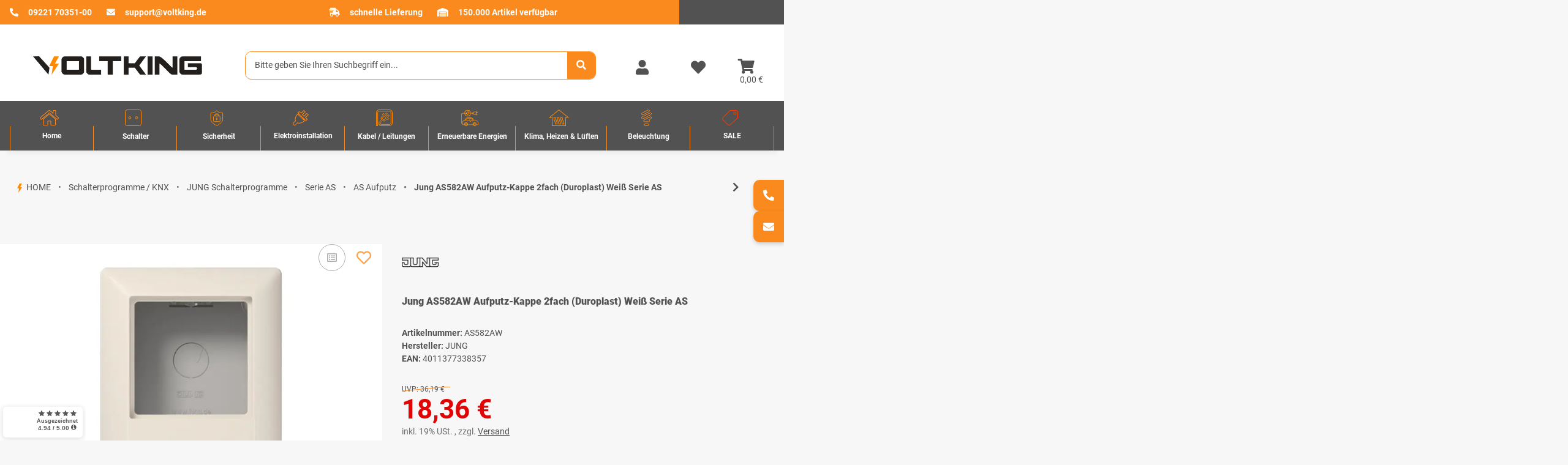

--- FILE ---
content_type: text/html; charset=utf-8
request_url: https://www.voltking.de/Jung-AS582AW-Aufputz-Kappe-2fach-Duroplast-Weiss-Serie-AS
body_size: 60806
content:
<!DOCTYPE html>
<html lang="de" itemscope itemtype="https://schema.org/ItemPage">
        <head>
<!-- NETZdinge.de Plugin Google Codes v5.8.0:  Google Tag Manager - Allgemein - boc -->
<script type="text/javascript" data-eucid="google_tag_manager" data-cookietag-category="notwendig" data-cookietag-name="Google Tag Manager" data-cookietag-description="technisch erforderlich" data-cookietag-cookies="">(function(w,d,s,l,i){w[l]=w[l]||[];w[l].push({'gtm.start':
new Date().getTime(),event:'gtm.js'});var f=d.getElementsByTagName(s)[0],
j=d.createElement(s),dl=l!='dataLayer'?'&l='+l:'';j.async=true;j.src=
'//www.googletagmanager.com/gtm.js?id='+i+dl;f.parentNode.insertBefore(j,f);
})(window,document,'script','dataLayer','GTM-KQ3G2LW');</script>
<meta name="kk-dropper-io-token" content="24229025b592104e00121866fc797d25">
            <meta http-equiv="content-type" content="text/html; charset=utf-8">
    <meta name="description" itemprop="description" content="Schalterprogramme / KNX ✔ Aufputz-Kappe 2fach, Duroplast, Serie AS, weiß ➔ Jetzt bei Voltking online kaufen!">
        <meta name="viewport" content="width=device-width, initial-scale=1.0">
    <meta http-equiv="X-UA-Compatible" content="IE=edge">
        <meta name="robots" content="index, follow">
    <meta itemprop="url" content="https://www.voltking.de/Jung-AS582AW-Aufputz-Kappe-2fach-Duroplast-Weiss-Serie-AS">
            <meta name="theme-color" content="#1C1D2C">
    
    <meta property="og:type" content="website">
    <meta property="og:site_name" content="Jung Aufputz-Kappe ➔ online bei Voltking kaufen, 18,36 €">
    <meta property="og:title" content="Jung Aufputz-Kappe ➔ online bei Voltking kaufen, 18,36 €">
    <meta property="og:description" content="Schalterprogramme / KNX ✔ Aufputz-Kappe 2fach, Duroplast, Serie AS, weiß ➔ Jetzt bei Voltking online kaufen!">
    <meta property="og:url" content="https://www.voltking.de/Jung-AS582AW-Aufputz-Kappe-2fach-Duroplast-Weiss-Serie-AS">
            
            <meta itemprop="image" content="https://www.voltking.de/media/image/product/18949/lg/jung-as582aw-aufputz-kappe-2fach-duroplast-weiss-serie-as.jpg">
        <meta property="og:image" content="https://www.voltking.de/media/image/product/18949/lg/jung-as582aw-aufputz-kappe-2fach-duroplast-weiss-serie-as.jpg">
        <meta property="og:image:width" content="800">
        <meta property="og:image:height" content="800">
    

        <title itemprop="name">Jung Aufputz-Kappe ➔ online bei Voltking kaufen, 18,36 €</title>

                    
<style type="text/css" data-dropper-inlined="//www.voltking.de/plugins/kk_dropper/drops/Shared/framework.css?v=100.20.1">
._t-center{text-align:center}._t-left{text-align:left}._t-right{text-align:right}._v-middle{vertical-align:middle!important}._v-top{vertical-align:top!important}._v-bottom{vertical-align:bottom!important}._v-baseline{vertical-align:baseline!important}._m-0{margin:0!important}._m-0-top{margin-top:0!important}._m-0-bottom{margin-bottom:0!important}._m-0-right{margin-right:0!important}._m-0-left{margin-left:0!important}._m-025{margin:.25em!important}._m-025-top{margin-top:.25em!important}._m-025-bottom{margin-bottom:.25em!important}._m-025-right{margin-right:.25em!important}._m-025-left{margin-left:.25em!important}._m-05{margin:.5em!important}._m-05-top{margin-top:.5em!important}._m-05-bottom{margin-bottom:.5em!important}._m-05-right{margin-right:.5em!important}._m-05-left{margin-left:.5em!important}._m-075{margin:.75em!important}._m-075-top{margin-top:.75em!important}._m-075-bottom{margin-bottom:.75em!important}._m-075-right{margin-right:.75em!important}._m-075-left{margin-left:.75em!important}._m-1{margin:1em!important}._m-1-top{margin-top:1em!important}._m-1-bottom{margin-bottom:1em!important}._m-1-right{margin-right:1em!important}._m-1-left{margin-left:1em!important}._m-125{margin:1.25em!important}._m-125-top{margin-top:1.25em!important}._m-125-bottom{margin-bottom:1.25em!important}._m-125-right{margin-right:1.25em!important}._m-125-left{margin-left:1.25em!important}._m-15{margin:1.5em!important}._m-15-top{margin-top:1.5em!important}._m-15-bottom{margin-bottom:1.5em!important}._m-15-right{margin-right:1.5em!important}._m-15-left{margin-left:1.5em!important}._m-175{margin:1.75em!important}._m-175-top{margin-top:1.75em!important}._m-175-bottom{margin-bottom:1.75em!important}._m-175-right{margin-right:1.75em!important}._m-175-left{margin-left:1.75em!important}._m-2{margin:2em!important}._m-2-top{margin-top:2em!important}._m-2-bottom{margin-bottom:2em!important}._m-2-right{margin-right:2em!important}._m-2-left{margin-left:2em!important}._m-25{margin:2.5em!important}._m-25-top{margin-top:2.5em!important}._m-25-bottom{margin-bottom:2.5em!important}._m-25-right{margin-right:2.5em!important}._m-25-left{margin-left:2.5em!important}._m-3{margin:3em!important}._m-3-top{margin-top:3em!important}._m-3-bottom{margin-bottom:3em!important}._m-3-right{margin-right:3em!important}._m-3-left{margin-left:3em!important}._m-4{margin:4em!important}._m-4-top{margin-top:4em!important}._m-4-bottom{margin-bottom:4em!important}._m-4-right{margin-right:4em!important}._m-4-left{margin-left:4em!important}._m-5{margin:5em!important}._m-5-top{margin-top:5em!important}._m-5-bottom{margin-bottom:5em!important}._m-5-right{margin-right:5em!important}._m-5-left{margin-left:5em!important}._p-0{padding:0!important}._p-0-top{padding-top:0!important}._p-0-bottom{padding-bottom:0!important}._p-0-right{padding-right:0!important}._p-0-left{padding-left:0!important}._p-025{padding:.25em!important}._p-025-top{padding-top:.25em!important}._p-025-bottom{padding-bottom:.25em!important}._p-025-right{padding-right:.25em!important}._p-025-left{padding-left:.25em!important}._p-05{padding:.5em!important}._p-05-top{padding-top:.5em!important}._p-05-bottom{padding-bottom:.5em!important}._p-05-right{padding-right:.5em!important}._p-05-left{padding-left:.5em!important}._p-075{padding:.75em!important}._p-075-top{padding-top:.75em!important}._p-075-bottom{padding-bottom:.75em!important}._p-075-right{padding-right:.75em!important}._p-075-left{padding-left:.75em!important}._p-1{padding:1em!important}._p-1-top{padding-top:1em!important}._p-1-bottom{padding-bottom:1em!important}._p-1-right{padding-right:1em!important}._p-1-left{padding-left:1em!important}._p-125{padding:1.25em!important}._p-125-top{padding-top:1.25em!important}._p-125-bottom{padding-bottom:1.25em!important}._p-125-right{padding-right:1.25em!important}._p-125-left{padding-left:1.25em!important}._p-15{padding:1.5em!important}._p-15-top{padding-top:1.5em!important}._p-15-bottom{padding-bottom:1.5em!important}._p-15-right{padding-right:1.5em!important}._p-15-left{padding-left:1.5em!important}._p-175{padding:1.75em!important}._p-175-top{padding-top:1.75em!important}._p-175-bottom{padding-bottom:1.75em!important}._p-175-right{padding-right:1.75em!important}._p-175-left{padding-left:1.75em!important}._p-2{padding:2em!important}._p-2-top{padding-top:2em!important}._p-2-bottom{padding-bottom:2em!important}._p-2-right{padding-right:2em!important}._p-2-left{padding-left:2em!important}._p-25{padding:2.5em!important}._p-25-top{padding-top:2.5em!important}._p-25-bottom{padding-bottom:2.5em!important}._p-25-right{padding-right:2.5em!important}._p-25-left{padding-left:2.5em!important}._p-3{padding:3em!important}._p-3-top{padding-top:3em!important}._p-3-bottom{padding-bottom:3em!important}._p-3-right{padding-right:3em!important}._p-3-left{padding-left:3em!important}._p-4{padding:4em!important}._p-4-top{padding-top:4em!important}._p-4-bottom{padding-bottom:4em!important}._p-4-right{padding-right:4em!important}._p-4-left{padding-left:4em!important}._p-5{padding:5em!important}._p-5-top{padding-top:5em!important}._p-5-bottom{padding-bottom:5em!important}._p-5-right{padding-right:5em!important}._p-5-left{padding-left:5em!important}._fs-0{font-size:0!important}._fs-01{font-size:.1em!important}._fs-02{font-size:.2em!important}._fs-03{font-size:.3em!important}._fs-04{font-size:.4em!important}._fs-05{font-size:.5em!important}._fs-06{font-size:.6em!important}._fs-07{font-size:.7em!important}._fs-075{font-size:.75em!important}._fs-08{font-size:.8em!important}._fs-09{font-size:.9em!important}._fs-095{font-size:.95em!important}._fs-1{font-size:1em!important}._fs-11{font-size:1.1em!important}._fs-12{font-size:1.2em!important}._fs-13{font-size:1.3em!important}._fs-14{font-size:1.4em!important}._fs-15{font-size:1.5em!important}._fs-16{font-size:1.6em!important}._fs-17{font-size:1.7em!important}._fs-18{font-size:1.8em!important}._fs-19{font-size:1.9em!important}._fs-2{font-size:2em!important}._fs-25{font-size:2.5em!important}._fs-3{font-size:3em!important}._fs-35{font-size:3.5em!important}._fs-4{font-size:4em!important}._fs-5{font-size:5em!important}._fs-6{font-size:6em!important}._fs-7{font-size:7em!important}._left{float:left!important}._right{float:right!important}._fw-light{font-weight:300!important}._fw-normal{font-weight:400!important}._fw-bold{font-weight:700!important}._fw-heavy{font-weight:800!important}._lh-normal{line-height:normal!important}._lh-0{line-height:0!important}._lh-1{line-height:1!important}._lh-11{line-height:1.1!important}._lh-12{line-height:1.2!important}._lh-13{line-height:1.3!important}._lh-14{line-height:1.4!important}._lh-15{line-height:1.5!important}._lh-2{line-height:1.5!important}._relative{position:relative}._absolute{position:absolute}._static{position:static}._d-block{display:block}._d-inline{display:inline}._d-inline-block{display:inline-block}._d-table{display:table}._d-table-row{display:table-row}._d-table-cell{display:table-cell}._hcenter{display:table;margin-left:auto;margin-right:auto}._br-0{border-radius:0!important}._br-2{border-radius:2px!important}._b-left{border-left:1px solid #ddd!important}._b-right{border-right:1px solid #ddd!important}._b-top{border-top:1px solid #ddd!important}._b-bottom{border-bottom:1px solid #ddd!important}._b-all{border:1px solid #ddd!important}._b-none{border:0 none!important}._c-default{cursor:default!important}._c-pointer{cursor:pointer!important}._click-through{pointer-events:none!important}._o-0{opacity:0!important}._o-01{opacity:.1!important}._o-02{opacity:.2!important}._o-03{opacity:.3!important}._o-04{opacity:.4!important}._o-05{opacity:.5!important}._o-06{opacity:.6!important}._o-07{opacity:.7!important}._o-08{opacity:.8!important}._o-09{opacity:.9!important}._o-1{opacity:1!important}._o-1-hover:hover{opacity:1!important}._w-5{width:5%!important}._w-10{width:10%!important}._w-15{width:15%!important}._w-20{width:20%!important}._w-25{width:25%!important}._w-30{width:30%!important}._w-33{width:33.333333333333333%!important}._w-35{width:35%!important}._w-30{width:30%!important}._w-40{width:40%!important}._w-50{width:50%!important}._w-60{width:60%!important}._w-66{width:66%!important}._w-70{width:70%!important}._w-75{width:75%!important}._w-80{width:80%!important}._w-85{width:85%!important}._w-90{width:90%!important}._w-95{width:95%!important}._w-100{width:100%!important}._dg{display:block;clear:both}._dgw{display:flex;flex-wrap:wrap;flex-direction:row;--dg-units:12;--dg-gap-x:30px;--dg-gap-y:30px}._dg>._dgw{gap:0 var(--dg-gap-x);margin:calc(-1 * var(--dg-gap-y)/ 2) 0}._dgs{--dg-offset:0;--dg-span:var(--dg-units);display:block}._dgw>._dgs{width:calc(((var(--dg-span)/ var(--dg-units)) * 100%) - ((var(--dg-units) - var(--dg-span))/ var(--dg-units)) * var(--dg-gap-x));margin-left:calc(((var(--dg-offset)/ var(--dg-units)) * 100%) + (var(--dg-offset) * (var(--dg-gap-x)/ var(--dg-units))));padding:calc(var(--dg-gap-y)/ 2) 0}._dgb{display:none;width:100%;clear:both}i.kk-icon-svg{display:inline-block;display:inline-flex;align-self:center;line-height:1;align-items:center;position:relative;top:.125em}i.kk-icon-svg>svg{height:1em;fill:currentColor}i.kk-icon-boxed{width:1em;text-align:center}.kk-loader,.kk-loader:after,.kk-loader:before{animation:kk_loader 1s infinite ease-in-out;width:1em;height:4em}.kk-loader{text-indent:-9999em;position:relative;font-size:11px;transform:translateZ(0);animation-delay:-.16s;margin:0 auto;top:50px}.kk-loader:after,.kk-loader:before{position:absolute;top:0;content:''}.kk-loader:before{left:-1.5em;animation-delay:-.32s}.kk-loader:after{left:1.5em}@keyframes kk_loader{0%,100%,80%{box-shadow:0 0;height:4em}40%{box-shadow:0 -2em;height:5em}}.kk-drop-lazy-load-container{position:relative}.kk-drop-lazy-load-container .kk-loader{opacity:.15;position:absolute;left:50%;transform:translateX(-50%) translateZ(0)}
</style>
<style type="text/css" data-dropper-inlined="//www.voltking.de/plugins/kk_dropper/drops/Shared/kkItemSlider/kkItemSlider.css?v=100.20.1">
.kk-item-slider-style-wrap,.kk-item-slider-style-wrap *{-moz-box-sizing:border-box;box-sizing:border-box;-webkit-user-select:none;-moz-user-select:none;user-select:none}.kk-item-slider-style-wrap .kk-item-slider{transition:opacity .3s;will-change:transition,transform,opacity}.kk-item-slider-style-wrap.has-nav.kk-slider-horizontal .kk-item-slider{padding:0 30px}.kk-item-slider-style-wrap.has-nav.kk-slider-vertical .kk-item-slider{padding:30px 0;overflow:hidden}.kk-item-slider-style-wrap{position:relative;display:inline-block;width:100%}.kk-item-slider-root{overflow:hidden!important;position:relative!important;padding:0!important;margin:0!important;width:100%;height:100%}.kk-slider-vertical .kk-slider-item{width:auto}.kk-slider-vertical .kk-item-slider{overflow:hidden}.kk-item-slider{white-space:nowrap;overflow:hidden}.kk-item-slider.initialized{position:absolute!important;padding:0!important;margin:0!important;top:0;left:0;white-space:nowrap!important;overflow:visible!important}.kk-slider-item{margin:0!important;min-width:0!important;transition:none!important;display:inline-block!important;white-space:normal}.kk-item-slider-next,.kk-item-slider-prev{position:absolute;cursor:pointer;opacity:.5;-webkit-user-select:none;-moz-user-select:none;user-select:none;transition:opacity .1s}.kk-slider-horizontal .kk-item-slider-next,.kk-slider-horizontal .kk-item-slider-prev{top:0;bottom:0;width:30px;background:url("/plugins/kk_dropper/drops/Shared/kkItemSlider/img/arrow-left.png") no-repeat center center;background-size:20px auto}.kk-slider-horizontal .kk-item-slider-prev{left:0}.kk-slider-horizontal .kk-item-slider-next{right:0;background-image:url("/plugins/kk_dropper/drops/Shared/kkItemSlider/img/arrow-right.png")}.kk-slider-vertical .kk-item-slider-next,.kk-slider-vertical .kk-item-slider-prev{left:0;right:0;height:30px;background:url("/plugins/kk_dropper/drops/Shared/kkItemSlider/img/arrow-up.png") no-repeat center center;background-size:auto 20px}.kk-slider-vertical .kk-item-slider-prev{top:0}.kk-slider-vertical .kk-item-slider-next{bottom:0;background-image:url("/plugins/kk_dropper/drops/Shared/kkItemSlider/img/arrow-down.png")}.kk-item-slider-next:hover,.kk-item-slider-prev:hover{opacity:1}.kk-item-slider-next.disallowed,.kk-item-slider-prev.disallowed{opacity:.15}.kk-item-slider-style-wrap.all-visible .kk-item-slider-next,.kk-item-slider-style-wrap.all-visible .kk-item-slider-prev{display:none}.kk-item-slider.items-1>li,.kk-item-slider.kk-slider-items-1>div{width:100%}.kk-item-slider.kk-slider-items-2>div,.kk-item-slider.kk-slider-items-2>li{width:50%}.kk-item-slider.kk-slider-items-3>div,.kk-item-slider.kk-slider-items-3>li{width:33.3%}.kk-item-slider.kk-slider-items-4>div,.kk-item-slider.kk-slider-items-4>li{width:25%}.kk-item-slider.kk-slider-items-5>div,.kk-item-slider.kk-slider-items-5>li{width:20%}.kk-item-slider.kk-slider-items-6>div,.kk-item-slider.kk-slider-items-6>li{width:16.66%}.kk-item-slider.kk-slider-items-7>div,.kk-slider-items-7>li{width:14.28%}.kk-item-slider.kk-item-slider.kk-slider-items-8>div,.kk-item-slider.kk-slider-items-8>li{width:12.5%}
</style>
<style type="text/css" data-dropper-inlined="//www.voltking.de/plugins/kk_dropper/drops/KK_ArticleSlider/style.css?v=1.1.9">
.kk-article-slider{overflow:hidden;white-space:nowrap}.kk-article-slider .kk-slider-article{display:inline-block;white-space:normal;padding:1em;text-align:center}
</style>
<style type="text/css" data-dropper-inlined="//www.voltking.de/plugins/kk_dropper/drops/KK_ArticleSlider/style.nova.css?v=1.1.9">
.kk-article-slider .kk-slider-article{padding:0 1rem;text-align:center}.kk-article-slider .int-nova-article-wrapper,.kk-article-slider .kk-nova-article-wrapper{display:inline-block;max-width:250px;width:100%}
</style>
<style type="text/css" data-dropper-inlined="//www.voltking.de/plugins/kk_dropper/drops/KK_FlexMenu/css/flexmenu.css?v=1.2.2">
.kk-fm,.kk-fm *{-moz-box-sizing:border-box;box-sizing:border-box}.kk-fm{width:100%;position:relative;text-align:left;--kk-fm-submenu-max-height:calc(100vh - 200px)}.kk-fm:after{content:"";display:table;clear:both}.kk-fm.kk-fm-mobile{transform:translate3d(0,0,0)}.kk-fm.kk-fm-mobile:hover{transform:none}html.kk-fm-mobile-noscroll,html.kk-fm-mobile-noscroll body{overflow:hidden;pointer-events:none}.kk-fm-mobile-noscroll .kk-fm{pointer-events:all}@media screen and (max-width:767px){.kk-fm .kk-fm-center-container{padding:0}}.kk-fm .kk-fm-entry-wrapper{display:flex;transition:opacity .1s ease-in;width:100%;overflow:hidden;position:relative}@media screen and (max-width:785px){.kk-fm .kk-fm-entry-wrapper{opacity:0}}.kk-fm.kk-fm-initialized .kk-fm-entry-wrapper{opacity:1;overflow:visible}.kk-fm a{pointer-events:none}.kk-fm.kk-fm-initialized a{pointer-events:all}.kk-fm .kk-fm-hidden{display:none!important}.kk-fm.kk-fm-sticky{position:fixed;backface-visibility:hidden;margin-top:0!important;top:0;z-index:12;transform:translate3d(0,0,0)}@media screen and (max-width:785px){header .kk-fm{margin-bottom:1em}}.kk-fm .kk-fm-section-heading{font-weight:700;font-size:1.05em}#header-branding>.kk-fm{margin-top:1em}.kk-fm-entry-visible-lg,.kk-fm-entry-visible-md,.kk-fm-entry-visible-sm,.kk-fm-entry-visible-sticky,.kk-fm-entry-visible-xs{display:none!important}@media screen and (max-width:767px){.kk-fm-entry-visible-xs{display:block!important;display:flex!important}}@media screen and (min-width:768px) and (max-width:991px){.kk-fm-entry-visible-sm{display:block!important;display:flex!important}}@media screen and (min-width:992px) and (max-width:1199px){.kk-fm-entry-visible-md{display:block!important;display:flex!important}}@media screen and (min-width:1200px){.kk-fm-entry-visible-lg{display:block!important;display:flex!important}}.kk-fm .kk-fm-entry.kk-fm-entry-visible-sticky,.kk-fm.kk-fm-sticky .kk-fm-entry.kk-fm-entry-hidden-sticky{display:none!important}.kk-fm.kk-fm-sticky .kk-fm-entry.kk-fm-entry-visible-sticky{display:block!important;display:flex!important}.kk-fm .kk-fm-entry-group,.kk-fm .kk-fm-hidden-entries-container{display:flex;flex:1 1 auto}.kk-fm .kk-fm-entry-group{flex-wrap:nowrap;white-space:nowrap}.kk-fm .kk-fm-hidden-entries-container{flex-wrap:wrap;white-space:normal;position:relative}.kk-fm .kk-fm-entry-group-right{justify-content:flex-end}.kk-fm .kk-fm-entry{display:flex;vertical-align:baseline;border-color:transparent;transition:opacity .2s;max-width:100%}.kk-fm .kk-fm-entry .kk-fm-entry-label{padding:1em;display:flex;max-width:100%;overflow:hidden;text-decoration:none;vertical-align:middle;white-space:nowrap;align-items:center;flex:0 1 auto;transition:color .2s,background-color .2s}.kk-fm .kk-fm-entry .kk-fm-entry-label:not([href]){cursor:default}.kk-fm .kk-fm-entry .kk-fm-entry-label:hover{text-decoration:none}.kk-fm .kk-fm-entry-label .kk-fm-caret-down{margin-left:.25em}.kk-fm .kk-fm-entry-label .kk-fm-entry-icon{max-height:1em;line-height:0;vertical-align:text-bottom;margin-right:.5em}.kk-fm .kk-fm-entry-label .kk-fm-entry-font-icon+span{margin-left:.5em}.kk-fm .kk-fm-entry-group-left .kk-fm-entry{border-right-width:1px;border-right-style:solid}.kk-fm .kk-fm-entry-group-right .kk-fm-entry,.kk-fm .kk-fm-entry-type-toggler{border-left-width:1px;border-left-style:solid}.kk-fm .kk-fm-hidden-entries-container .kk-fm-entry{border-top-width:1px;border-top-style:solid}.kk-fm .kk-fm-entry.kk-fm-entry-type-toggler-left{order:-1;border-left:0 none;border-right-style:solid;border-right-width:1px}.kk-fm .kk-fm-entry.kk-fm-entry-type-toggler .kk-fm-entry-label{cursor:pointer}.kk-fm .kk-fm-entry-type-logo .kk-fm-entry-label{padding-top:.5em;padding-bottom:.5em;background:0 0!important}.kk-fm .kk-fm-entry.kk-fm-entry-type-logo .kk-fm-entry-icon{margin-right:0;max-height:2em}.kk-fm .kk-fm-entry.kk-fm-entry-type-search .kk-fm-entry-label{padding:.6em .5em}.kk-fm .kk-fm-entry.kk-fm-entry-type-search .kk-fm-search-icon{font-size:.9em}.kk-fm .kk-fm-entry.kk-fm-entry-type-search .kk-fm-search--wrapper{background:rgba(255,255,255,.15);padding:.4em .75em .4em 1em;transition:background .2s;border-radius:30px;display:flex;width:100%}.kk-fm .kk-fm-entry.kk-fm-entry-type-search.kk-fm-active .kk-fm-search--wrapper,.kk-fm .kk-fm-entry.kk-fm-entry-type-search.kk-fm-hover .kk-fm-search--wrapper{background:rgba(128,128,128,0)!important}.kk-fm .kk-fm-entry.kk-fm-entry-type-search .kk-fm-search--input{background:0 0;border-radius:0;border:0 none;outline:0;height:100%;width:130px;text-shadow:none;box-shadow:none;font-size:1em;padding:0;text-align:left;color:inherit;flex:1 1 auto}.kk-fm .kk-fm-entry.kk-fm-entry-type-search .kk-fm-search--input:focus{text-align:left}.kk-fm .kk-fm-search--input::-webkit-input-placeholder{color:inherit!important;opacity:.7}.kk-fm .kk-fm-search--input::-moz-placeholder{color:inherit!important;opacity:.7}.kk-fm .kk-fm-search--input:-moz-placeholder{color:inherit!important;opacity:.7}.kk-fm .kk-fm-search--input:-ms-input-placeholder{color:inherit!important;opacity:.7}.kk-fm .kk-fm-entry.kk-fm-entry-type-search .kk-fm-search--input:focus{text-align:left;outline:0}.kk-fm .kk-fm-entry.kk-fm-entry-type-cart .kk-fm-entry-font-icon{margin-right:0}.kk-fm .kk-fm-entry.kk-fm-entry-type-cart .kk-fm-cart-count{font-weight:600;margin-right:.5em;font-style:normal;display:inline-flex;border:1px solid;line-height:1;border-radius:.7em;padding:0 4px;font-size:11px;height:16px;min-width:16px;justify-content:center;align-items:center}.kk-fm .kk-fm-hidden-entries-container{width:100%;background:rgba(0,0,0,.1)}.kk-fm .kk-fm-hidden-entries-container .kk-fm-entry,.kk-fm .kk-fm-hidden-entries-container .kk-fm-entry .kk-fm-entry-label{width:100%}@media screen and (min-width:786px){.kk-fm .kk-fm-hidden-entries-container .kk-fm-entry{flex:1 50%}.kk-fm .kk-fm-hidden-entries-container .kk-fm-entry:nth-child(2n){border-left-style:solid;border-left-width:1px}}.kk-fm .kk-fm-hidden-entries-container .kk-fm-entry .kk-fm-entry-label{display:flex}.kk-fm .kk-fm-hidden-entries-container .kk-fm-entry .kk-fm-entry-label--name{flex:1 1 auto}.kk-fm .kk-fm-hidden-entries-container .kk-fm-entry .kk-fm-entry-label .kk-fm-caret-down{flex:0 1 auto}.kk-fm .kk-fm-hidden-entries-container .kk-fm-entry .kk-fm-submenu{left:0!important;max-width:none!important}.kk-fm .kk-fm-submenu{position:absolute;left:0;right:0;top:100%;overflow-y:auto;max-height:var(--kk-fm-submenu-max-height);background:#fafafa;box-shadow:0 9px 37px rgba(0,0,0,.2),0 0 0 1px rgba(0,0,0,.1);border-radius:0 0 4px 4px;width:100%;opacity:0;visibility:hidden;z-index:10;pointer-events:none;white-space:normal}.kk-fm .kk-fm-entry.kk-fm-active .kk-fm-submenu{opacity:1;z-index:11;pointer-events:all;visibility:visible}.kk-fm.kk-fm-sticky .kk-fm-submenu{overflow-y:auto;max-height:var(--kk-fm-submenu-max-height)}.kk-fm.kk-fm-mobile .kk-fm-entry .kk-fm-submenu{position:fixed;top:0!important;left:0!important;height:100%;max-height:none;width:100%;min-width:initial;max-width:1140px;margin:0 auto}.kk-fm.kk-fm-mobile .kk-fm-entry.kk-fm-active .kk-fm-submenu{overflow-y:auto;-webkit-overflow-scrolling:touch;-webkit-backface-visibility:hidden}.kk-fm .kk-fm-submenu .kk-fm-link{color:inherit}.kk-fm .kk-fm-submenu .kk-fm-submenu--info{display:none;text-align:left;overflow:hidden;line-height:1;white-space:nowrap;text-decoration:none;align-items:center;top:0;z-index:2}.kk-fm.kk-fm-mobile .kk-fm-submenu .kk-fm-submenu--info{display:flex;position:sticky;-webkit-backdrop-filter:blur(10px);backdrop-filter:blur(30px)}.kk-fm .kk-fm-submenu--info .kk-fm-submenu--close{float:right;line-height:1;font-size:1.75em;padding:.5em 1em;flex:0}.kk-fm .kk-fm-submenu--info .kk-fm-link{padding:1em 1.5em;flex:1 1 auto;overflow:hidden;text-overflow:ellipsis}.kk-fm .kk-fm-submenu .kk-fm-submenu-loader{display:block;height:0;transition:opacity .4s,margin .4s,visibility .4s 0s;opacity:1}.kk-fm .kk-fm-submenu.kk-fm-submenu-loaded .kk-fm-submenu-loader{opacity:0;visibility:hidden;margin:0 auto}.kk-fm .kk-fm-submenu .kk-fm-submenu-loader:before{content:"";display:block;position:absolute;top:70px;left:50%;margin-left:-30px;width:60px;height:60px;border-radius:50%;border:1px solid rgba(128,128,128,.5);border-right-color:inherit;animation:kk-fm-loader .6s infinite linear;transform-origin:50% 50%}@keyframes kk-fm-loader{0%{transform:rotate(0)}100%{transform:rotate(359deg)}}.kk-fm .kk-fm-submenu .kk-fm-submenu-ajax-content{display:block;width:100%;left:0;right:0;height:200px;opacity:0;min-height:200px;max-height:200px;transition:opacity .5s,max-height 2s}.kk-fm .kk-fm-submenu.kk-fm-submenu-loaded .kk-fm-submenu-ajax-content{position:static;max-height:5000px;height:auto;opacity:1}.kk-fm.kk-fm-anim-none .kk-fm-submenu{transiton:none}.kk-fm.kk-fm-anim-none .kk-fm-entry.kk-fm-active .kk-fm-submenu{transiton:none}.kk-fm.kk-fm-anim-fade .kk-fm-submenu{transition:opacity .2s,visibility 0s .2s}.kk-fm.kk-fm-anim-fade .kk-fm-entry.kk-fm-active .kk-fm-submenu{transition:opacity .2s}.kk-fm.kk-fm-anim-grow .kk-fm-submenu{transform:scaleY(.9);transform-origin:50% 0%;transition:transform 0s .3s,opacity .3s,visibility 0s .3s}.kk-fm.kk-fm-anim-grow .kk-fm-entry.kk-fm-active .kk-fm-submenu{transform:scaleY(1);transition:transform .3s,opacity .2s}.kk-fm.kk-fm-anim-wobble .kk-fm-submenu{transform:rotateX(90deg);transform-origin:50% 0%;transition:transform 0s .3s,opacity .3s,visibility 0s .3s}.kk-fm.kk-fm-anim-wobble .kk-fm-entry.kk-fm-active .kk-fm-submenu{transform:rotateX(0);transition:transform .4s cubic-bezier(.25, .1, .32, 1.89),opacity 150ms}@media screen and (max-width:1140px){.kk-fm.kk-fm-mobile .kk-fm-submenu{opacity:0;transform:translateX(-100vw);transform-origin:50% 0%;transition:transform .3s ease-in-out,opacity .1s .2s,visibility 0s .3s!important}.kk-fm.kk-fm-mobile .kk-fm-entry.kk-fm-active .kk-fm-submenu{opacity:1;transform:translateX(0);transition:transform 250ms ease-out,opacity 50ms!important}}.kk-fm .kk-fm-boxarea{position:relative;display:flex;flex-flow:row wrap;padding:1em}.kk-fm .kk-fm-box{display:flex;flex-flow:column wrap;flex:1 0 16.875em;margin:0;min-width:16.875em;max-width:100%}.kk-fm .kk-fm-box.kk-fm-box-top{order:0;flex:3 100%}.kk-fm .kk-fm-box.kk-fm-box-left{order:1}.kk-fm .kk-fm-box.kk-fm-box-center{flex:2 0 33.75em;order:2}.kk-fm .kk-fm-box.kk-fm-box-right{order:3}.kk-fm .kk-fm-box.kk-fm-box-bottom{order:4;flex:3 100%}.kk-fm-content-wrapper{width:100%;padding:.75em;display:flex;flex:auto}.kk-fm .kk-fm-content{flex:auto;position:relative;width:100%;display:flex;flex-direction:column}.kk-fm .kk-fm-content.kk-fm-content-framed{background:#fff;border:1px solid #e0e0e0;border-radius:3px}.kk-fm .kk-fm-content .kk-fm-content-body{position:relative;padding:0;flex:1 0 auto}.kk-fm .kk-fm-content.kk-fm-content-framed .kk-fm-content-body{padding:1.5em}.kk-fm .kk-fm-content.kk-fm-content-framed .kk-fm-content-body.kk-fm-content-body--nopadding{padding:0}.kk-fm .kk-fm-content-title{margin:0;border-bottom:1px solid #e0e0e0;flex:0 1 auto}.kk-fm .kk-fm-content-framed .kk-fm-content-title{padding:.75em 1.5em}.kk-fm .kk-fm-content.kk-fm-content-unframed .kk-fm-content-title{text-align:left;padding:.75em 0;margin-bottom:1.5em}.kk-fm .kk-fm-content-body>:first-child{margin-top:0!important}.kk-fm .kk-fm-content-body>:last-child{margin-bottom:0!important}.kk-fm .kk-fm-img{max-width:100%}.kk-fm .kk-fm-listing{clear:both;display:inline-block;width:100%}.kk-fm-grid{display:flex!important;flex-wrap:wrap;text-align:left;width:100%;padding:0}.kk-fm-grid-item{display:block!important;float:left;margin:0!important}.kk-fm-grid.kk-fm-grid--inited{display:grid!important;grid-auto-flow:row;grid-gap:0;align-items:stretch}.kk-fm-grid.kk-fm-grid--inited .kk-fm-grid-item{float:none!important}.kk-fm-grid.kk-fm-grid--inited:not(.kk-fm-grid-distribute):not(.kk-fm-grid-center){grid-template-columns:repeat(auto-fit,minmax(var(--kk-fm-grid-min-width,0px),var(--kk-fm-grid-min-width,0px)));justify-content:start}.kk-fm-grid.kk-fm-grid--inited.kk-fm-grid-distribute{grid-template-columns:repeat(auto-fit,minmax(var(--kk-fm-grid-min-width,0px),1fr));justify-content:stretch}.kk-fm-grid.kk-fm-grid--inited.kk-fm-grid-center{grid-template-columns:repeat(auto-fit,minmax(var(--kk-fm-grid-min-width,0px),var(--kk-fm-grid-min-width,0px)));justify-content:center}.kk-fm .kk-fm-content-description--image{float:left;margin:0 1.5em .5em 0}.kk-fm .kk-fm-content-description--text{opacity:.8}.kk-fm .kk-fm-content-description--title{color:inherit;font-size:1.75em;line-height:1.1}.kk-fm .kk-fm-content-description--title+.kk-fm-content-description--text{margin-top:.75em}@media screen and (max-width:767px){.kk-fm .kk-fm-content-description--title{font-size:1.5em}}.kk-fm .kk-fm-listing .kk-fm-listing--item{display:block;float:left}.kk-fm .kk-fm-listing .kk-fm-listing--item-wrapper{padding:.75em;text-align:center}.kk-fm .kk-fm-listing .kk-fm-listing--item-name{display:block;margin-top:.5em;white-space:nowrap}.kk-fm .kk-fm-listing--slider .kk-fm-listing--item{float:none;width:auto;min-width:0}.kk-fm .kk-fm-listing--slider .kk-fm-listing--item-name{overflow:hidden;text-overflow:ellipsis}.kk-fm .kk-fm-content-body .kk-fm-listing--linklist{display:inline-block}.kk-fm .kk-fm-listing--linklist-level0{display:block;padding:0 2em 0 0;float:left}.kk-fm .kk-fm-listing--linklist-label{padding:.25em 0;display:block}.kk-fm .kk-fm-listing--linklist-level0>.kk-fm-listing--linklist-label{display:block;white-space:normal}.kk-fm .kk-fm-listing--linklist-level1>.kk-fm-listing--linklist-label{white-space:nowrap;overflow:hidden;text-overflow:ellipsis}.kk-fm .kk-fm-listing--linklist-group{margin-top:.25em;margin-bottom:1em}.kk-fm .kk-fm-listing--item-more{font-style:italic;white-space:nowrap;opacity:.7;font-size:.95em}.kk-fm .kk-fm-listing--index-group{display:block;padding:0 2em .5em 0;float:left}.kk-fm .kk-fm-listing--index-letter{font-size:1.1em;display:block}
</style>
<style type="text/css" data-dropper-inlined="//www.voltking.de/plugins/kk_dropper/drops/KK_FlexLayout/gridsystem.css?v=2.0.2">
.kk-flexlayout{display:block}.grid-system{display:inline-block;width:100%;vertical-align:top}.grid-system.equal-spaces>.grid-system-row>.grid-space.equal-space{display:flex;flex-direction:column}.grid-system.equal-spaces>.grid-system-row>.grid-space.equal-space>div{flex:auto}.grid-space.grid-space-hidden{padding:0!important}
</style>
<style type="text/css" data-dropper-inlined="//www.voltking.de/plugins/kk_dropper/drops/KK_ImageBanner/imagebanner.css?v=1.0.7">
.kk-image-banner{display:inline-block;line-height:0;padding:0;margin:0;text-decoration:none;color:inherit;max-width:100%}a.kk-image-banner{cursor:default}a.kk-image-banner[href]{cursor:pointer}.kk-image-banner .kk-image-banner-img{line-height:0}.kk-image-banner .kk-image-banner-img.kk-image-banner-mode-auto{max-width:100%;height:auto}
</style>
<style type="text/css" data-dropper-inlined="//www.voltking.de/plugins/kk_dropper/integrations/INT_Nova/css/style.css?v=1.1.3">
.int-nova-article-wrapper.product-wrapper{height:auto!important}
</style>
<meta name="kk-dropper-stylesheets" content="">
<link rel="canonical" href="https://www.voltking.de/Jung-AS582AW-Aufputz-Kappe-2fach-Duroplast-Weiss-Serie-AS">
        
        

                    <link rel="icon" href="https://www.voltking.de/favicon.ico" sizes="48x48">
            <link rel="icon" href="https://www.voltking.de/favicon.svg" sizes="any" type="image/svg+xml">
            <link rel="apple-touch-icon" href="https://www.voltking.de/apple-touch-icon.png">
            <link rel="manifest" href="https://www.voltking.de/site.webmanifest">
            <meta name="msapplication-TileColor" content="#1C1D2C">
            <meta name="msapplication-TileImage" content="https://www.voltking.de/mstile-144x144.png">
        
                    <meta name="theme-color" content="#1C1D2C">
        

                                                                            <style id="criticalCSS">
                                            @charset "UTF-8";
@font-face{font-family:"Roboto";src:url("/templates/SaphirSolution/themes/fonts/Roboto-Thin.ttf") format("truetype");font-weight:100;font-style:normal;font-display:swap}@font-face{font-family:"Roboto";src:url("/templates/SaphirSolution/themes/fonts/Roboto-Light.ttf") format("truetype");font-weight:300;font-style:normal;font-display:swap}@font-face{font-family:"Roboto";src:url("/templates/SaphirSolution/themes/fonts/Roboto-Regular.ttf") format("truetype");font-weight:400;font-style:normal;font-display:swap}@font-face{font-family:"Roboto";src:url("/templates/SaphirSolution/themes/fonts/Roboto-Medium.ttf") format("truetype");font-weight:500;font-style:normal;font-display:swap}@font-face{font-family:"Roboto";src:url("/templates/SaphirSolution/themes/fonts/Roboto-Bold.ttf") format("truetype");font-weight:700;font-style:normal;font-display:swap}@font-face{font-family:"Roboto";src:url("/templates/SaphirSolution/themes/fonts/Roboto-Black.ttf") format("truetype");font-weight:900;font-style:normal;font-display:swap}:root{--blue: #007bff;--indigo: #6610f2;--purple: #6f42c1;--pink: #e83e8c;--red: #dc3545;--orange: #fd7e14;--yellow: #ffc107;--green: #28a745;--teal: #20c997;--cyan: #17a2b8;--white: #ffffff;--gray: #707070;--gray-dark: #343a40;--primary: #FA8A1D;--secondary: #525252;--success: #00613e;--info: #fbb800;--warning: #a56823;--danger: #E10505;--light: #f5f7fa;--dark: #525252;--gray: #707070;--gray-light: #f5f7fa;--gray-medium: #ebebeb;--gray-dark: #9b9b9b;--gray-darker: #525252;--breakpoint-xs: 0;--breakpoint-sm: 576px;--breakpoint-md: 768px;--breakpoint-lg: 992px;--breakpoint-xl: 1300px;--breakpoint-2xl: 1600px;--font-family-sans-serif: "Open Sans", sans-serif;--font-family-monospace: SFMono-Regular, Menlo, Monaco, Consolas, "Liberation Mono", "Courier New", monospace}*,*::before,*::after{box-sizing:border-box}html{font-family:sans-serif;line-height:1.15;-webkit-text-size-adjust:100%;-webkit-tap-highlight-color:rgba(0, 0, 0, 0)}article,aside,figcaption,figure,footer,header,hgroup,main,nav,section{display:block}body{margin:0;font-family:"Roboto", "Open Sans", "Helvetica Neue", Helvetica, Arial, sans-serif;font-size:0.875rem;font-weight:400;line-height:1.5;color:#525252;text-align:left;background-color:#f5f7fa}[tabindex="-1"]:focus:not(:focus-visible){outline:0 !important}hr{box-sizing:content-box;height:0;overflow:visible}h1,h2,h3,h4,h5,h6{margin-top:0;margin-bottom:1rem}p{margin-top:0;margin-bottom:1rem}abbr[title],abbr[data-original-title]{text-decoration:underline;text-decoration:underline dotted;cursor:help;border-bottom:0;text-decoration-skip-ink:none}address{margin-bottom:1rem;font-style:normal;line-height:inherit}ol,ul,dl{margin-top:0;margin-bottom:1rem}ol ol,ul ul,ol ul,ul ol{margin-bottom:0}dt{font-weight:700}dd{margin-bottom:0.5rem;margin-left:0}blockquote{margin:0 0 1rem}b,strong{font-weight:bolder}small{font-size:80%}sub,sup{position:relative;font-size:75%;line-height:0;vertical-align:baseline}sub{bottom:-0.25em}sup{top:-0.5em}a{color:#525252;text-decoration:underline;background-color:transparent}a:hover{color:#F8BF00;text-decoration:none}a:not([href]):not([class]){color:inherit;text-decoration:none}a:not([href]):not([class]):hover{color:inherit;text-decoration:none}pre,code,kbd,samp{font-family:SFMono-Regular, Menlo, Monaco, Consolas, "Liberation Mono", "Courier New", monospace;font-size:1em}pre{margin-top:0;margin-bottom:1rem;overflow:auto;-ms-overflow-style:scrollbar}figure{margin:0 0 1rem}img{vertical-align:middle;border-style:none}svg{overflow:hidden;vertical-align:middle}table{border-collapse:collapse}caption{padding-top:0.75rem;padding-bottom:0.75rem;color:#707070;text-align:left;caption-side:bottom}th{text-align:inherit;text-align:-webkit-match-parent}label{display:inline-block;margin-bottom:0.5rem}button{border-radius:0}button:focus:not(:focus-visible){outline:0}input,button,select,optgroup,textarea{margin:0;font-family:inherit;font-size:inherit;line-height:inherit}button,input{overflow:visible}button,select{text-transform:none}[role="button"]{cursor:pointer}select{word-wrap:normal}button,[type="button"],[type="reset"],[type="submit"]{-webkit-appearance:button}button:not(:disabled),[type="button"]:not(:disabled),[type="reset"]:not(:disabled),[type="submit"]:not(:disabled){cursor:pointer}button::-moz-focus-inner,[type="button"]::-moz-focus-inner,[type="reset"]::-moz-focus-inner,[type="submit"]::-moz-focus-inner{padding:0;border-style:none}input[type="radio"],input[type="checkbox"]{box-sizing:border-box;padding:0}textarea{overflow:auto;resize:vertical}fieldset{min-width:0;padding:0;margin:0;border:0}legend{display:block;width:100%;max-width:100%;padding:0;margin-bottom:0.5rem;font-size:1.5rem;line-height:inherit;color:inherit;white-space:normal}progress{vertical-align:baseline}[type="number"]::-webkit-inner-spin-button,[type="number"]::-webkit-outer-spin-button{height:auto}[type="search"]{outline-offset:-2px;-webkit-appearance:none}[type="search"]::-webkit-search-decoration{-webkit-appearance:none}::-webkit-file-upload-button{font:inherit;-webkit-appearance:button}output{display:inline-block}summary{display:list-item;cursor:pointer}template{display:none}[hidden]{display:none !important}.img-fluid{max-width:100%;height:auto}.img-thumbnail{padding:0.25rem;background-color:#f5f7fa;border:1px solid #dee2e6;border-radius:0.375rem;box-shadow:0 1px 2px rgba(0, 0, 0, 0.075);max-width:100%;height:auto}.figure{display:inline-block}.figure-img{margin-bottom:0.5rem;line-height:1}.figure-caption{font-size:90%;color:#707070}code{font-size:87.5%;color:#e83e8c;word-wrap:break-word}a>code{color:inherit}kbd{padding:0.2rem 0.4rem;font-size:87.5%;color:#ffffff;background-color:#212529;border-radius:0.125rem;box-shadow:inset 0 -0.1rem 0 rgba(0, 0, 0, 0.25)}kbd kbd{padding:0;font-size:100%;font-weight:700;box-shadow:none}pre{display:block;font-size:87.5%;color:#212529}pre code{font-size:inherit;color:inherit;word-break:normal}.pre-scrollable{max-height:340px;overflow-y:scroll}.container,.container-fluid,.container-sm,.container-md,.container-lg,.container-xl{width:100%;padding-right:1rem;padding-left:1rem;margin-right:auto;margin-left:auto}@media (min-width:576px){.container,.container-sm{max-width:97vw}}@media (min-width:768px){.container,.container-sm,.container-md{max-width:720px}}@media (min-width:992px){.container,.container-sm,.container-md,.container-lg{max-width:960px}}@media (min-width:1300px){.container,.container-sm,.container-md,.container-lg,.container-xl{max-width:1250px}}.row{display:flex;flex-wrap:wrap;margin-right:-1rem;margin-left:-1rem}.no-gutters{margin-right:0;margin-left:0}.no-gutters>.col,.no-gutters>[class*="col-"]{padding-right:0;padding-left:0}.col-1,.col-2,.col-3,.col-4,.col-5,.col-6,.col-7,.col-8,.col-9,.col-10,.col-11,.col-12,.col,.col-auto,.col-sm-1,.col-sm-2,.col-sm-3,.col-sm-4,.col-sm-5,.col-sm-6,.col-sm-7,.col-sm-8,.col-sm-9,.col-sm-10,.col-sm-11,.col-sm-12,.col-sm,.col-sm-auto,.col-md-1,.col-md-2,.col-md-3,.col-md-4,.col-md-5,.col-md-6,.col-md-7,.col-md-8,.col-md-9,.col-md-10,.col-md-11,.col-md-12,.col-md,.col-md-auto,.col-lg-1,.col-lg-2,.col-lg-3,.col-lg-4,.col-lg-5,.col-lg-6,.col-lg-7,.col-lg-8,.col-lg-9,.col-lg-10,.col-lg-11,.col-lg-12,.col-lg,.col-lg-auto,.col-xl-1,.col-xl-2,.col-xl-3,.col-xl-4,.col-xl-5,.col-xl-6,.col-xl-7,.col-xl-8,.col-xl-9,.col-xl-10,.col-xl-11,.col-xl-12,.col-xl,.col-xl-auto,.col-2xl-1,.col-2xl-2,.col-2xl-3,.col-2xl-4,.col-2xl-5,.col-2xl-6,.col-2xl-7,.col-2xl-8,.col-2xl-9,.col-2xl-10,.col-2xl-11,.col-2xl-12,.col-2xl,.col-2xl-auto{position:relative;width:100%;padding-right:1rem;padding-left:1rem}.col{flex-basis:0;flex-grow:1;max-width:100%}.row-cols-1>*{flex:0 0 100%;max-width:100%}.row-cols-2>*{flex:0 0 50%;max-width:50%}.row-cols-3>*{flex:0 0 33.3333333333%;max-width:33.3333333333%}.row-cols-4>*{flex:0 0 25%;max-width:25%}.row-cols-5>*{flex:0 0 20%;max-width:20%}.row-cols-6>*{flex:0 0 16.6666666667%;max-width:16.6666666667%}.col-auto{flex:0 0 auto;width:auto;max-width:100%}.col-1{flex:0 0 8.33333333%;max-width:8.33333333%}.col-2{flex:0 0 16.66666667%;max-width:16.66666667%}.col-3{flex:0 0 25%;max-width:25%}.col-4{flex:0 0 33.33333333%;max-width:33.33333333%}.col-5{flex:0 0 41.66666667%;max-width:41.66666667%}.col-6{flex:0 0 50%;max-width:50%}.col-7{flex:0 0 58.33333333%;max-width:58.33333333%}.col-8{flex:0 0 66.66666667%;max-width:66.66666667%}.col-9{flex:0 0 75%;max-width:75%}.col-10{flex:0 0 83.33333333%;max-width:83.33333333%}.col-11{flex:0 0 91.66666667%;max-width:91.66666667%}.col-12{flex:0 0 100%;max-width:100%}.order-first{order:-1}.order-last{order:13}.order-0{order:0}.order-1{order:1}.order-2{order:2}.order-3{order:3}.order-4{order:4}.order-5{order:5}.order-6{order:6}.order-7{order:7}.order-8{order:8}.order-9{order:9}.order-10{order:10}.order-11{order:11}.order-12{order:12}.offset-1{margin-left:8.33333333%}.offset-2{margin-left:16.66666667%}.offset-3{margin-left:25%}.offset-4{margin-left:33.33333333%}.offset-5{margin-left:41.66666667%}.offset-6{margin-left:50%}.offset-7{margin-left:58.33333333%}.offset-8{margin-left:66.66666667%}.offset-9{margin-left:75%}.offset-10{margin-left:83.33333333%}.offset-11{margin-left:91.66666667%}@media (min-width:576px){.col-sm{flex-basis:0;flex-grow:1;max-width:100%}.row-cols-sm-1>*{flex:0 0 100%;max-width:100%}.row-cols-sm-2>*{flex:0 0 50%;max-width:50%}.row-cols-sm-3>*{flex:0 0 33.3333333333%;max-width:33.3333333333%}.row-cols-sm-4>*{flex:0 0 25%;max-width:25%}.row-cols-sm-5>*{flex:0 0 20%;max-width:20%}.row-cols-sm-6>*{flex:0 0 16.6666666667%;max-width:16.6666666667%}.col-sm-auto{flex:0 0 auto;width:auto;max-width:100%}.col-sm-1{flex:0 0 8.33333333%;max-width:8.33333333%}.col-sm-2{flex:0 0 16.66666667%;max-width:16.66666667%}.col-sm-3{flex:0 0 25%;max-width:25%}.col-sm-4{flex:0 0 33.33333333%;max-width:33.33333333%}.col-sm-5{flex:0 0 41.66666667%;max-width:41.66666667%}.col-sm-6{flex:0 0 50%;max-width:50%}.col-sm-7{flex:0 0 58.33333333%;max-width:58.33333333%}.col-sm-8{flex:0 0 66.66666667%;max-width:66.66666667%}.col-sm-9{flex:0 0 75%;max-width:75%}.col-sm-10{flex:0 0 83.33333333%;max-width:83.33333333%}.col-sm-11{flex:0 0 91.66666667%;max-width:91.66666667%}.col-sm-12{flex:0 0 100%;max-width:100%}.order-sm-first{order:-1}.order-sm-last{order:13}.order-sm-0{order:0}.order-sm-1{order:1}.order-sm-2{order:2}.order-sm-3{order:3}.order-sm-4{order:4}.order-sm-5{order:5}.order-sm-6{order:6}.order-sm-7{order:7}.order-sm-8{order:8}.order-sm-9{order:9}.order-sm-10{order:10}.order-sm-11{order:11}.order-sm-12{order:12}.offset-sm-0{margin-left:0}.offset-sm-1{margin-left:8.33333333%}.offset-sm-2{margin-left:16.66666667%}.offset-sm-3{margin-left:25%}.offset-sm-4{margin-left:33.33333333%}.offset-sm-5{margin-left:41.66666667%}.offset-sm-6{margin-left:50%}.offset-sm-7{margin-left:58.33333333%}.offset-sm-8{margin-left:66.66666667%}.offset-sm-9{margin-left:75%}.offset-sm-10{margin-left:83.33333333%}.offset-sm-11{margin-left:91.66666667%}}@media (min-width:768px){.col-md{flex-basis:0;flex-grow:1;max-width:100%}.row-cols-md-1>*{flex:0 0 100%;max-width:100%}.row-cols-md-2>*{flex:0 0 50%;max-width:50%}.row-cols-md-3>*{flex:0 0 33.3333333333%;max-width:33.3333333333%}.row-cols-md-4>*{flex:0 0 25%;max-width:25%}.row-cols-md-5>*{flex:0 0 20%;max-width:20%}.row-cols-md-6>*{flex:0 0 16.6666666667%;max-width:16.6666666667%}.col-md-auto{flex:0 0 auto;width:auto;max-width:100%}.col-md-1{flex:0 0 8.33333333%;max-width:8.33333333%}.col-md-2{flex:0 0 16.66666667%;max-width:16.66666667%}.col-md-3{flex:0 0 25%;max-width:25%}.col-md-4{flex:0 0 33.33333333%;max-width:33.33333333%}.col-md-5{flex:0 0 41.66666667%;max-width:41.66666667%}.col-md-6{flex:0 0 50%;max-width:50%}.col-md-7{flex:0 0 58.33333333%;max-width:58.33333333%}.col-md-8{flex:0 0 66.66666667%;max-width:66.66666667%}.col-md-9{flex:0 0 75%;max-width:75%}.col-md-10{flex:0 0 83.33333333%;max-width:83.33333333%}.col-md-11{flex:0 0 91.66666667%;max-width:91.66666667%}.col-md-12{flex:0 0 100%;max-width:100%}.order-md-first{order:-1}.order-md-last{order:13}.order-md-0{order:0}.order-md-1{order:1}.order-md-2{order:2}.order-md-3{order:3}.order-md-4{order:4}.order-md-5{order:5}.order-md-6{order:6}.order-md-7{order:7}.order-md-8{order:8}.order-md-9{order:9}.order-md-10{order:10}.order-md-11{order:11}.order-md-12{order:12}.offset-md-0{margin-left:0}.offset-md-1{margin-left:8.33333333%}.offset-md-2{margin-left:16.66666667%}.offset-md-3{margin-left:25%}.offset-md-4{margin-left:33.33333333%}.offset-md-5{margin-left:41.66666667%}.offset-md-6{margin-left:50%}.offset-md-7{margin-left:58.33333333%}.offset-md-8{margin-left:66.66666667%}.offset-md-9{margin-left:75%}.offset-md-10{margin-left:83.33333333%}.offset-md-11{margin-left:91.66666667%}}@media (min-width:992px){.col-lg{flex-basis:0;flex-grow:1;max-width:100%}.row-cols-lg-1>*{flex:0 0 100%;max-width:100%}.row-cols-lg-2>*{flex:0 0 50%;max-width:50%}.row-cols-lg-3>*{flex:0 0 33.3333333333%;max-width:33.3333333333%}.row-cols-lg-4>*{flex:0 0 25%;max-width:25%}.row-cols-lg-5>*{flex:0 0 20%;max-width:20%}.row-cols-lg-6>*{flex:0 0 16.6666666667%;max-width:16.6666666667%}.col-lg-auto{flex:0 0 auto;width:auto;max-width:100%}.col-lg-1{flex:0 0 8.33333333%;max-width:8.33333333%}.col-lg-2{flex:0 0 16.66666667%;max-width:16.66666667%}.col-lg-3{flex:0 0 25%;max-width:25%}.col-lg-4{flex:0 0 33.33333333%;max-width:33.33333333%}.col-lg-5{flex:0 0 41.66666667%;max-width:41.66666667%}.col-lg-6{flex:0 0 50%;max-width:50%}.col-lg-7{flex:0 0 58.33333333%;max-width:58.33333333%}.col-lg-8{flex:0 0 66.66666667%;max-width:66.66666667%}.col-lg-9{flex:0 0 75%;max-width:75%}.col-lg-10{flex:0 0 83.33333333%;max-width:83.33333333%}.col-lg-11{flex:0 0 91.66666667%;max-width:91.66666667%}.col-lg-12{flex:0 0 100%;max-width:100%}.order-lg-first{order:-1}.order-lg-last{order:13}.order-lg-0{order:0}.order-lg-1{order:1}.order-lg-2{order:2}.order-lg-3{order:3}.order-lg-4{order:4}.order-lg-5{order:5}.order-lg-6{order:6}.order-lg-7{order:7}.order-lg-8{order:8}.order-lg-9{order:9}.order-lg-10{order:10}.order-lg-11{order:11}.order-lg-12{order:12}.offset-lg-0{margin-left:0}.offset-lg-1{margin-left:8.33333333%}.offset-lg-2{margin-left:16.66666667%}.offset-lg-3{margin-left:25%}.offset-lg-4{margin-left:33.33333333%}.offset-lg-5{margin-left:41.66666667%}.offset-lg-6{margin-left:50%}.offset-lg-7{margin-left:58.33333333%}.offset-lg-8{margin-left:66.66666667%}.offset-lg-9{margin-left:75%}.offset-lg-10{margin-left:83.33333333%}.offset-lg-11{margin-left:91.66666667%}}@media (min-width:1300px){.col-xl{flex-basis:0;flex-grow:1;max-width:100%}.row-cols-xl-1>*{flex:0 0 100%;max-width:100%}.row-cols-xl-2>*{flex:0 0 50%;max-width:50%}.row-cols-xl-3>*{flex:0 0 33.3333333333%;max-width:33.3333333333%}.row-cols-xl-4>*{flex:0 0 25%;max-width:25%}.row-cols-xl-5>*{flex:0 0 20%;max-width:20%}.row-cols-xl-6>*{flex:0 0 16.6666666667%;max-width:16.6666666667%}.col-xl-auto{flex:0 0 auto;width:auto;max-width:100%}.col-xl-1{flex:0 0 8.33333333%;max-width:8.33333333%}.col-xl-2{flex:0 0 16.66666667%;max-width:16.66666667%}.col-xl-3{flex:0 0 25%;max-width:25%}.col-xl-4{flex:0 0 33.33333333%;max-width:33.33333333%}.col-xl-5{flex:0 0 41.66666667%;max-width:41.66666667%}.col-xl-6{flex:0 0 50%;max-width:50%}.col-xl-7{flex:0 0 58.33333333%;max-width:58.33333333%}.col-xl-8{flex:0 0 66.66666667%;max-width:66.66666667%}.col-xl-9{flex:0 0 75%;max-width:75%}.col-xl-10{flex:0 0 83.33333333%;max-width:83.33333333%}.col-xl-11{flex:0 0 91.66666667%;max-width:91.66666667%}.col-xl-12{flex:0 0 100%;max-width:100%}.order-xl-first{order:-1}.order-xl-last{order:13}.order-xl-0{order:0}.order-xl-1{order:1}.order-xl-2{order:2}.order-xl-3{order:3}.order-xl-4{order:4}.order-xl-5{order:5}.order-xl-6{order:6}.order-xl-7{order:7}.order-xl-8{order:8}.order-xl-9{order:9}.order-xl-10{order:10}.order-xl-11{order:11}.order-xl-12{order:12}.offset-xl-0{margin-left:0}.offset-xl-1{margin-left:8.33333333%}.offset-xl-2{margin-left:16.66666667%}.offset-xl-3{margin-left:25%}.offset-xl-4{margin-left:33.33333333%}.offset-xl-5{margin-left:41.66666667%}.offset-xl-6{margin-left:50%}.offset-xl-7{margin-left:58.33333333%}.offset-xl-8{margin-left:66.66666667%}.offset-xl-9{margin-left:75%}.offset-xl-10{margin-left:83.33333333%}.offset-xl-11{margin-left:91.66666667%}}@media (min-width:1600px){.col-2xl{flex-basis:0;flex-grow:1;max-width:100%}.row-cols-2xl-1>*{flex:0 0 100%;max-width:100%}.row-cols-2xl-2>*{flex:0 0 50%;max-width:50%}.row-cols-2xl-3>*{flex:0 0 33.3333333333%;max-width:33.3333333333%}.row-cols-2xl-4>*{flex:0 0 25%;max-width:25%}.row-cols-2xl-5>*{flex:0 0 20%;max-width:20%}.row-cols-2xl-6>*{flex:0 0 16.6666666667%;max-width:16.6666666667%}.col-2xl-auto{flex:0 0 auto;width:auto;max-width:100%}.col-2xl-1{flex:0 0 8.33333333%;max-width:8.33333333%}.col-2xl-2{flex:0 0 16.66666667%;max-width:16.66666667%}.col-2xl-3{flex:0 0 25%;max-width:25%}.col-2xl-4{flex:0 0 33.33333333%;max-width:33.33333333%}.col-2xl-5{flex:0 0 41.66666667%;max-width:41.66666667%}.col-2xl-6{flex:0 0 50%;max-width:50%}.col-2xl-7{flex:0 0 58.33333333%;max-width:58.33333333%}.col-2xl-8{flex:0 0 66.66666667%;max-width:66.66666667%}.col-2xl-9{flex:0 0 75%;max-width:75%}.col-2xl-10{flex:0 0 83.33333333%;max-width:83.33333333%}.col-2xl-11{flex:0 0 91.66666667%;max-width:91.66666667%}.col-2xl-12{flex:0 0 100%;max-width:100%}.order-2xl-first{order:-1}.order-2xl-last{order:13}.order-2xl-0{order:0}.order-2xl-1{order:1}.order-2xl-2{order:2}.order-2xl-3{order:3}.order-2xl-4{order:4}.order-2xl-5{order:5}.order-2xl-6{order:6}.order-2xl-7{order:7}.order-2xl-8{order:8}.order-2xl-9{order:9}.order-2xl-10{order:10}.order-2xl-11{order:11}.order-2xl-12{order:12}.offset-2xl-0{margin-left:0}.offset-2xl-1{margin-left:8.33333333%}.offset-2xl-2{margin-left:16.66666667%}.offset-2xl-3{margin-left:25%}.offset-2xl-4{margin-left:33.33333333%}.offset-2xl-5{margin-left:41.66666667%}.offset-2xl-6{margin-left:50%}.offset-2xl-7{margin-left:58.33333333%}.offset-2xl-8{margin-left:66.66666667%}.offset-2xl-9{margin-left:75%}.offset-2xl-10{margin-left:83.33333333%}.offset-2xl-11{margin-left:91.66666667%}}.nav{display:flex;flex-wrap:wrap;padding-left:0;margin-bottom:0;list-style:none}.nav-link{display:block;padding:0.5rem 1rem;text-decoration:none}.nav-link:hover,.nav-link:focus{text-decoration:none}.nav-link.disabled{color:#707070;pointer-events:none;cursor:default}.nav-tabs{border-bottom:1px solid #dee2e6}.nav-tabs .nav-link{margin-bottom:-1px;background-color:transparent;border:1px solid transparent;border-top-left-radius:0;border-top-right-radius:0}.nav-tabs .nav-link:hover,.nav-tabs .nav-link:focus{isolation:isolate;border-color:transparent}.nav-tabs .nav-link.disabled{color:#707070;background-color:transparent;border-color:transparent}.nav-tabs .nav-link.active,.nav-tabs .nav-item.show .nav-link{color:#525252;background-color:transparent;border-color:#F8BF00}.nav-tabs .dropdown-menu{margin-top:-1px;border-top-left-radius:0;border-top-right-radius:0}.nav-pills .nav-link{background:none;border:0;border-radius:0.375rem}.nav-pills .nav-link.active,.nav-pills .show>.nav-link{color:#ffffff;background-color:#FA8A1D}.nav-fill>.nav-link,.nav-fill .nav-item{flex:1 1 auto;text-align:center}.nav-justified>.nav-link,.nav-justified .nav-item{flex-basis:0;flex-grow:1;text-align:center}.tab-content>.tab-pane{display:none}.tab-content>.active{display:block}.navbar{position:relative;display:flex;flex-wrap:wrap;align-items:center;justify-content:space-between;padding:0.4rem 1rem}.navbar .container,.navbar .container-fluid,.navbar .container-sm,.navbar .container-md,.navbar .container-lg,.navbar .container-xl,.navbar>.container-sm,.navbar>.container-md,.navbar>.container-lg,.navbar>.container-xl{display:flex;flex-wrap:wrap;align-items:center;justify-content:space-between}.navbar-brand{display:inline-block;padding-top:0.40625rem;padding-bottom:0.40625rem;margin-right:1rem;font-size:1rem;line-height:inherit;white-space:nowrap}.navbar-brand:hover,.navbar-brand:focus{text-decoration:none}.navbar-nav{display:flex;flex-direction:column;padding-left:0;margin-bottom:0;list-style:none}.navbar-nav .nav-link{padding-right:0;padding-left:0}.navbar-nav .dropdown-menu{position:static;float:none}.navbar-text{display:inline-block;padding-top:0.5rem;padding-bottom:0.5rem}.navbar-collapse{flex-basis:100%;flex-grow:1;align-items:center}.navbar-toggler{padding:0.25rem 0.75rem;font-size:1rem;line-height:1;background-color:transparent;border:1px solid transparent;border-radius:0.375rem}.navbar-toggler:hover,.navbar-toggler:focus{text-decoration:none}.navbar-toggler-icon{display:inline-block;width:1.5em;height:1.5em;vertical-align:middle;content:"";background:50% / 100% 100% no-repeat}.navbar-nav-scroll{max-height:75vh;overflow-y:auto}@media (max-width:575.98px){.navbar-expand-sm>.container,.navbar-expand-sm>.container-fluid,.navbar-expand-sm>.container-sm,.navbar-expand-sm>.container-md,.navbar-expand-sm>.container-lg,.navbar-expand-sm>.container-xl{padding-right:0;padding-left:0}}@media (min-width:576px){.navbar-expand-sm{flex-flow:row nowrap;justify-content:flex-start}.navbar-expand-sm .navbar-nav{flex-direction:row}.navbar-expand-sm .navbar-nav .dropdown-menu{position:absolute}.navbar-expand-sm .navbar-nav .nav-link{padding-right:1.5rem;padding-left:1.5rem}.navbar-expand-sm>.container,.navbar-expand-sm>.container-fluid,.navbar-expand-sm>.container-sm,.navbar-expand-sm>.container-md,.navbar-expand-sm>.container-lg,.navbar-expand-sm>.container-xl{flex-wrap:nowrap}.navbar-expand-sm .navbar-nav-scroll{overflow:visible}.navbar-expand-sm .navbar-collapse{display:flex !important;flex-basis:auto}.navbar-expand-sm .navbar-toggler{display:none}}@media (max-width:767.98px){.navbar-expand-md>.container,.navbar-expand-md>.container-fluid,.navbar-expand-md>.container-sm,.navbar-expand-md>.container-md,.navbar-expand-md>.container-lg,.navbar-expand-md>.container-xl{padding-right:0;padding-left:0}}@media (min-width:768px){.navbar-expand-md{flex-flow:row nowrap;justify-content:flex-start}.navbar-expand-md .navbar-nav{flex-direction:row}.navbar-expand-md .navbar-nav .dropdown-menu{position:absolute}.navbar-expand-md .navbar-nav .nav-link{padding-right:1.5rem;padding-left:1.5rem}.navbar-expand-md>.container,.navbar-expand-md>.container-fluid,.navbar-expand-md>.container-sm,.navbar-expand-md>.container-md,.navbar-expand-md>.container-lg,.navbar-expand-md>.container-xl{flex-wrap:nowrap}.navbar-expand-md .navbar-nav-scroll{overflow:visible}.navbar-expand-md .navbar-collapse{display:flex !important;flex-basis:auto}.navbar-expand-md .navbar-toggler{display:none}}@media (max-width:991.98px){.navbar-expand-lg>.container,.navbar-expand-lg>.container-fluid,.navbar-expand-lg>.container-sm,.navbar-expand-lg>.container-md,.navbar-expand-lg>.container-lg,.navbar-expand-lg>.container-xl{padding-right:0;padding-left:0}}@media (min-width:992px){.navbar-expand-lg{flex-flow:row nowrap;justify-content:flex-start}.navbar-expand-lg .navbar-nav{flex-direction:row}.navbar-expand-lg .navbar-nav .dropdown-menu{position:absolute}.navbar-expand-lg .navbar-nav .nav-link{padding-right:1.5rem;padding-left:1.5rem}.navbar-expand-lg>.container,.navbar-expand-lg>.container-fluid,.navbar-expand-lg>.container-sm,.navbar-expand-lg>.container-md,.navbar-expand-lg>.container-lg,.navbar-expand-lg>.container-xl{flex-wrap:nowrap}.navbar-expand-lg .navbar-nav-scroll{overflow:visible}.navbar-expand-lg .navbar-collapse{display:flex !important;flex-basis:auto}.navbar-expand-lg .navbar-toggler{display:none}}@media (max-width:1299.98px){.navbar-expand-xl>.container,.navbar-expand-xl>.container-fluid,.navbar-expand-xl>.container-sm,.navbar-expand-xl>.container-md,.navbar-expand-xl>.container-lg,.navbar-expand-xl>.container-xl{padding-right:0;padding-left:0}}@media (min-width:1300px){.navbar-expand-xl{flex-flow:row nowrap;justify-content:flex-start}.navbar-expand-xl .navbar-nav{flex-direction:row}.navbar-expand-xl .navbar-nav .dropdown-menu{position:absolute}.navbar-expand-xl .navbar-nav .nav-link{padding-right:1.5rem;padding-left:1.5rem}.navbar-expand-xl>.container,.navbar-expand-xl>.container-fluid,.navbar-expand-xl>.container-sm,.navbar-expand-xl>.container-md,.navbar-expand-xl>.container-lg,.navbar-expand-xl>.container-xl{flex-wrap:nowrap}.navbar-expand-xl .navbar-nav-scroll{overflow:visible}.navbar-expand-xl .navbar-collapse{display:flex !important;flex-basis:auto}.navbar-expand-xl .navbar-toggler{display:none}}@media (max-width:1599.98px){.navbar-expand-2xl>.container,.navbar-expand-2xl>.container-fluid,.navbar-expand-2xl>.container-sm,.navbar-expand-2xl>.container-md,.navbar-expand-2xl>.container-lg,.navbar-expand-2xl>.container-xl{padding-right:0;padding-left:0}}@media (min-width:1600px){.navbar-expand-2xl{flex-flow:row nowrap;justify-content:flex-start}.navbar-expand-2xl .navbar-nav{flex-direction:row}.navbar-expand-2xl .navbar-nav .dropdown-menu{position:absolute}.navbar-expand-2xl .navbar-nav .nav-link{padding-right:1.5rem;padding-left:1.5rem}.navbar-expand-2xl>.container,.navbar-expand-2xl>.container-fluid,.navbar-expand-2xl>.container-sm,.navbar-expand-2xl>.container-md,.navbar-expand-2xl>.container-lg,.navbar-expand-2xl>.container-xl{flex-wrap:nowrap}.navbar-expand-2xl .navbar-nav-scroll{overflow:visible}.navbar-expand-2xl .navbar-collapse{display:flex !important;flex-basis:auto}.navbar-expand-2xl .navbar-toggler{display:none}}.navbar-expand{flex-flow:row nowrap;justify-content:flex-start}.navbar-expand>.container,.navbar-expand>.container-fluid,.navbar-expand>.container-sm,.navbar-expand>.container-md,.navbar-expand>.container-lg,.navbar-expand>.container-xl{padding-right:0;padding-left:0}.navbar-expand .navbar-nav{flex-direction:row}.navbar-expand .navbar-nav .dropdown-menu{position:absolute}.navbar-expand .navbar-nav .nav-link{padding-right:1.5rem;padding-left:1.5rem}.navbar-expand>.container,.navbar-expand>.container-fluid,.navbar-expand>.container-sm,.navbar-expand>.container-md,.navbar-expand>.container-lg,.navbar-expand>.container-xl{flex-wrap:nowrap}.navbar-expand .navbar-nav-scroll{overflow:visible}.navbar-expand .navbar-collapse{display:flex !important;flex-basis:auto}.navbar-expand .navbar-toggler{display:none}.navbar-light .navbar-brand{color:rgba(0, 0, 0, 0.9)}.navbar-light .navbar-brand:hover,.navbar-light .navbar-brand:focus{color:rgba(0, 0, 0, 0.9)}.navbar-light .navbar-nav .nav-link{color:#525252}.navbar-light .navbar-nav .nav-link:hover,.navbar-light .navbar-nav .nav-link:focus{color:#F8BF00}.navbar-light .navbar-nav .nav-link.disabled{color:rgba(0, 0, 0, 0.3)}.navbar-light .navbar-nav .show>.nav-link,.navbar-light .navbar-nav .active>.nav-link,.navbar-light .navbar-nav .nav-link.show,.navbar-light .navbar-nav .nav-link.active{color:rgba(0, 0, 0, 0.9)}.navbar-light .navbar-toggler{color:#525252;border-color:rgba(0, 0, 0, 0.1)}.navbar-light .navbar-toggler-icon{background-image:url("data:image/svg+xml,%3csvg xmlns='http://www.w3.org/2000/svg' width='30' height='30' viewBox='0 0 30 30'%3e%3cpath stroke='%23525252' stroke-linecap='round' stroke-miterlimit='10' stroke-width='2' d='M4 7h22M4 15h22M4 23h22'/%3e%3c/svg%3e")}.navbar-light .navbar-text{color:#525252}.navbar-light .navbar-text a{color:rgba(0, 0, 0, 0.9)}.navbar-light .navbar-text a:hover,.navbar-light .navbar-text a:focus{color:rgba(0, 0, 0, 0.9)}.navbar-dark .navbar-brand{color:#ffffff}.navbar-dark .navbar-brand:hover,.navbar-dark .navbar-brand:focus{color:#ffffff}.navbar-dark .navbar-nav .nav-link{color:rgba(255, 255, 255, 0.5)}.navbar-dark .navbar-nav .nav-link:hover,.navbar-dark .navbar-nav .nav-link:focus{color:rgba(255, 255, 255, 0.75)}.navbar-dark .navbar-nav .nav-link.disabled{color:rgba(255, 255, 255, 0.25)}.navbar-dark .navbar-nav .show>.nav-link,.navbar-dark .navbar-nav .active>.nav-link,.navbar-dark .navbar-nav .nav-link.show,.navbar-dark .navbar-nav .nav-link.active{color:#ffffff}.navbar-dark .navbar-toggler{color:rgba(255, 255, 255, 0.5);border-color:rgba(255, 255, 255, 0.1)}.navbar-dark .navbar-toggler-icon{background-image:url("data:image/svg+xml,%3csvg xmlns='http://www.w3.org/2000/svg' width='30' height='30' viewBox='0 0 30 30'%3e%3cpath stroke='rgba%28255, 255, 255, 0.5%29' stroke-linecap='round' stroke-miterlimit='10' stroke-width='2' d='M4 7h22M4 15h22M4 23h22'/%3e%3c/svg%3e")}.navbar-dark .navbar-text{color:rgba(255, 255, 255, 0.5)}.navbar-dark .navbar-text a{color:#ffffff}.navbar-dark .navbar-text a:hover,.navbar-dark .navbar-text a:focus{color:#ffffff}.pagination-sm .page-item.active .page-link::after,.pagination-sm .page-item.active .page-text::after{left:0.375rem;right:0.375rem}.pagination-lg .page-item.active .page-link::after,.pagination-lg .page-item.active .page-text::after{left:1.125rem;right:1.125rem}.page-item{position:relative}.page-item.active{font-weight:700}.page-item.active .page-link::after,.page-item.active .page-text::after{content:"";position:absolute;left:0.5625rem;bottom:0;right:0.5625rem;border-bottom:4px solid #FA8A1D}@media (min-width:768px){.dropdown-item.page-item{background-color:transparent}}.page-link,.page-text{text-decoration:none}.pagination{margin-bottom:0;justify-content:space-between;align-items:center}@media (min-width:768px){.pagination{justify-content:normal}.pagination .dropdown>.btn{display:none}.pagination .dropdown-menu{position:static !important;transform:none !important;display:flex;margin:0;padding:0;border:0;min-width:auto}.pagination .dropdown-item{width:auto;display:inline-block;padding:0}.pagination .dropdown-item.active{background-color:transparent;color:#525252}.pagination .dropdown-item:hover{background-color:transparent}.pagination .pagination-site{display:none}}@media (max-width:767.98px){.pagination .dropdown-item{padding:0}.pagination .dropdown-item.active .page-link,.pagination .dropdown-item.active .page-text,.pagination .dropdown-item:active .page-link,.pagination .dropdown-item:active .page-text{color:#525252}}.productlist-page-nav{align-items:center}.productlist-page-nav .pagination{margin:0}.productlist-page-nav .displayoptions{margin-bottom:1rem}@media (min-width:768px){.productlist-page-nav .displayoptions{margin-bottom:0}}.productlist-page-nav .displayoptions .btn-group+.btn-group+.btn-group{margin-left:0.5rem}.productlist-page-nav .result-option-wrapper{margin-right:0.5rem}.productlist-page-nav .productlist-item-info{margin-bottom:0.5rem;margin-left:auto;margin-right:auto;display:flex}@media (min-width:768px){.productlist-page-nav .productlist-item-info{margin-right:0;margin-bottom:0}.productlist-page-nav .productlist-item-info.productlist-item-border{border-right:1px solid #ebebeb;padding-right:1rem}}.productlist-page-nav.productlist-page-nav-header-m{margin-top:3rem}@media (min-width:768px){.productlist-page-nav.productlist-page-nav-header-m{margin-top:2rem}.productlist-page-nav.productlist-page-nav-header-m>.col{margin-top:1rem}}.productlist-page-nav-bottom{margin-bottom:2rem}.pagination-wrapper{margin-bottom:1rem;align-items:center;border-top:1px solid #E6E6E6;border-bottom:1px solid #E6E6E6;padding-top:0.5rem;padding-bottom:0.5rem}.pagination-wrapper .pagination-entries{font-weight:700;margin-bottom:1rem}@media (min-width:768px){.pagination-wrapper .pagination-entries{margin-bottom:0}}.pagination-wrapper .pagination-selects{margin-left:auto;margin-top:1rem}@media (min-width:768px){.pagination-wrapper .pagination-selects{margin-left:0;margin-top:0}}.pagination-wrapper .pagination-selects .pagination-selects-entries{margin-bottom:1rem}@media (min-width:768px){.pagination-wrapper .pagination-selects .pagination-selects-entries{margin-right:1rem;margin-bottom:0}}.pagination-no-wrapper{border:0;padding-top:0;padding-bottom:0}.topbar-wrapper{position:relative;z-index:1021;flex-direction:row-reverse}.sticky-header header{position:sticky;top:0}#jtl-nav-wrapper .form-control::placeholder,#jtl-nav-wrapper .form-control:focus::placeholder{color:#525252}#jtl-nav-wrapper .label-slide .form-group:not(.exclude-from-label-slide):not(.checkbox) label{background:#ffffff;color:#525252}header{box-shadow:0 1rem 0.5625rem -0.75rem rgba(0, 0, 0, 0.06);position:relative;z-index:1020}header .dropdown-menu{background-color:#ffffff;color:#525252}header .navbar-toggler{color:#525252}header .navbar-brand img{max-width:50vw;object-fit:contain}header .nav-right .dropdown-menu{margin-top:-0.03125rem;box-shadow:inset 0 1rem 0.5625rem -0.75rem rgba(0, 0, 0, 0.06)}@media (min-width:992px){header #mainNavigation{margin-right:1rem}}@media (max-width:991.98px){header .navbar-brand img{max-width:30vw}header .dropup,header .dropright,header .dropdown,header .dropleft,header .col,header [class*="col-"]{position:static}header .navbar-collapse{position:fixed;top:0;left:0;display:block;height:100vh !important;-webkit-overflow-scrolling:touch;max-width:16.875rem;transition:all 0.2s ease-in-out;z-index:1050;width:100%;background:#ffffff}header .navbar-collapse:not(.show){transform:translateX(-100%)}header .navbar-nav{transition:all 0.2s ease-in-out}header .navbar-nav .nav-item,header .navbar-nav .nav-link{margin-left:0;margin-right:0;padding-left:1rem;padding-right:1rem;padding-top:1rem;padding-bottom:1rem}header .navbar-nav .nav-link{margin-top:-1rem;margin-bottom:-1rem;margin-left:-1rem;margin-right:-1rem;display:flex;align-items:center;justify-content:space-between}header .navbar-nav .nav-link::after{content:'\f054' !important;font-family:"Font Awesome 5 Free" !important;font-weight:900;margin-left:0.5rem;margin-top:0;font-size:0.75em}header .navbar-nav .nav-item.dropdown>.nav-link>.product-count{display:none}header .navbar-nav .nav-item:not(.dropdown) .nav-link::after{display:none}header .navbar-nav .dropdown-menu{position:absolute;left:100%;top:0;box-shadow:none;width:100%;padding:0;margin:0}header .navbar-nav .dropdown-menu:not(.show){display:none}header .navbar-nav .dropdown-body{margin:0}header .navbar-nav .nav{flex-direction:column}header .nav-mobile-header{padding-left:1rem;padding-right:1rem}header .nav-mobile-header>.row{height:3.125rem}header .nav-mobile-header .nav-mobile-header-hr{margin-top:0;margin-bottom:0}header .nav-mobile-body{height:calc(100vh - 3.125rem);height:calc(var(--vh, 1vh) * 100 - 3.125rem);overflow-y:auto;position:relative}header .nav-scrollbar-inner{overflow:visible}header .nav-right{font-size:1rem}header .nav-right .dropdown-menu{width:100%}}@media (min-width:992px){header .navbar-collapse{height:4.3125rem}header .navbar-nav>.nav-item>.nav-link{position:relative;padding:1.5rem}header .navbar-nav>.nav-item>.nav-link::before{content:"";position:absolute;bottom:0;left:50%;transform:translateX(-50%);border-width:0 0 6px;border-color:#F8BF00;border-style:solid;transition:width 0.4s;width:0}header .navbar-nav>.nav-item.active>.nav-link::before,header .navbar-nav>.nav-item:hover>.nav-link::before,header .navbar-nav>.nav-item.hover>.nav-link::before{width:100%}header .navbar-nav>.nav-item>.dropdown-menu{max-height:calc(100vh - 12.5rem);overflow:auto;margin-top:-0.03125rem;box-shadow:inset 0 1rem 0.5625rem -0.75rem rgba(0, 0, 0, 0.06)}header .navbar-nav>.nav-item.dropdown-full{position:static}header .navbar-nav>.nav-item.dropdown-full .dropdown-menu{width:100%}header .navbar-nav>.nav-item .product-count{display:none}header .navbar-nav>.nav-item .nav{flex-wrap:wrap}header .navbar-nav .nav .nav-link{padding:0}header .navbar-nav .nav .nav-link::after{display:none}header .navbar-nav .dropdown .nav-item{width:100%}header .nav-mobile-body{align-self:flex-start;width:100%}header .nav-scrollbar-inner{width:100%}header .nav-right .nav-link{padding-top:1.5rem;padding-bottom:1.5rem}header .submenu-headline::after{display:none}header .submenu-headline-toplevel{font-family:"Roboto", "Open Sans", "Helvetica Neue", Helvetica, Arial, sans-serif;font-size:1rem;border-bottom:1px solid #ebebeb;margin-bottom:1rem}header .subcategory-wrapper .categories-recursive-dropdown{display:block;position:static !important;box-shadow:none}header .subcategory-wrapper .categories-recursive-dropdown>.nav{flex-direction:column}header .subcategory-wrapper .categories-recursive-dropdown .categories-recursive-dropdown{margin-left:0.25rem}}header .submenu-headline-image{margin-bottom:1rem;display:none}@media (min-width:992px){header .submenu-headline-image{display:block}}header #burger-menu{margin-right:1rem}header .table,header .dropdown-item,header .btn-outline-primary{color:#525252}header .dropdown-item{background-color:transparent}header .dropdown-item:hover{background-color:#f5f7fa}header .btn-outline-primary:hover{color:#525252}@media (min-width:992px){.nav-item-lg-m{margin-top:1.5rem;margin-bottom:1.5rem}}.fixed-search{background-color:#ffffff;box-shadow:0 0.25rem 0.5rem rgba(0, 0, 0, 0.2);padding-top:0.5rem;padding-bottom:0.5rem}.fixed-search .form-control{background-color:#ffffff;color:#525252}.fixed-search .form-control::placeholder{color:#525252}.main-search .twitter-typeahead{display:flex;flex-grow:1}.form-clear{align-items:center;bottom:8px;color:#525252;cursor:pointer;display:flex;height:24px;justify-content:center;position:absolute;right:52px;width:24px;z-index:10}.account-icon-dropdown .account-icon-dropdown-pass{margin-bottom:2rem}.account-icon-dropdown .dropdown-footer{background-color:#f5f7fa}.account-icon-dropdown .dropdown-footer a{text-decoration:underline}.account-icon-dropdown .account-icon-dropdown-logout{padding-bottom:0.5rem}.cart-dropdown-shipping-notice{color:#707070}.is-checkout header,.is-checkout .navbar{height:2.8rem}@media (min-width:992px){.is-checkout header,.is-checkout .navbar{height:4.2625rem}}.is-checkout .search-form-wrapper-fixed,.is-checkout .fixed-search{display:none}@media (max-width:991.98px){.nav-icons{height:2.8rem}}.search-form-wrapper-fixed{padding-top:0.5rem;padding-bottom:0.5rem}.full-width-mega .main-search-wrapper .twitter-typeahead{flex:1}@media (min-width:992px){.full-width-mega .main-search-wrapper{display:block}}@media (max-width:991.98px){.full-width-mega.sticky-top .main-search-wrapper{padding-right:0;padding-left:0;flex:0 0 auto;width:auto;max-width:100%}.full-width-mega.sticky-top .main-search-wrapper+.col,.full-width-mega.sticky-top .main-search-wrapper a{padding-left:0}.full-width-mega.sticky-top .main-search-wrapper .nav-link{padding-right:0.7rem}.full-width-mega .secure-checkout-icon{flex:0 0 auto;width:auto;max-width:100%;margin-left:auto}.full-width-mega .toggler-logo-wrapper{position:initial;width:max-content}}.full-width-mega .nav-icons-wrapper{padding-left:0}.full-width-mega .nav-logo-wrapper{padding-right:0;margin-right:auto}@media (min-width:992px){.full-width-mega .navbar-expand-lg .nav-multiple-row .navbar-nav{flex-wrap:wrap}.full-width-mega #mainNavigation.nav-multiple-row{height:auto;margin-right:0}.full-width-mega .nav-multiple-row .nav-scrollbar-inner{padding-bottom:0}.full-width-mega .nav-multiple-row .nav-scrollbar-arrow{display:none}.full-width-mega .menu-search-position-center .main-search-wrapper{margin-right:auto}.full-width-mega .menu-search-position-left .main-search-wrapper{margin-right:auto}.full-width-mega .menu-search-position-left .nav-logo-wrapper{margin-right:initial}.full-width-mega .menu-center-center.menu-multiple-rows-multiple .nav-scrollbar-inner{justify-content:center}.full-width-mega .menu-center-space-between.menu-multiple-rows-multiple .nav-scrollbar-inner{justify-content:space-between}}@media (min-width:992px){header.full-width-mega .nav-right .dropdown-menu{box-shadow:0 0 7px #000000}header .nav-multiple-row .navbar-nav>.nav-item>.nav-link{padding:1rem 1.5rem}}.slick-slider{position:relative;display:block;box-sizing:border-box;-webkit-touch-callout:none;-webkit-user-select:none;-khtml-user-select:none;-moz-user-select:none;-ms-user-select:none;user-select:none;-ms-touch-action:pan-y;touch-action:pan-y;-webkit-tap-highlight-color:transparent}.slick-list{position:relative;overflow:hidden;display:block;margin:0;padding:0}.slick-list:focus{outline:none}.slick-list.dragging{cursor:pointer;cursor:hand}.slick-slider .slick-track,.slick-slider .slick-list{-webkit-transform:translate3d(0, 0, 0);-moz-transform:translate3d(0, 0, 0);-ms-transform:translate3d(0, 0, 0);-o-transform:translate3d(0, 0, 0);transform:translate3d(0, 0, 0)}.slick-track{position:relative;left:0;top:0;display:block;margin-left:auto;margin-right:auto;margin-bottom:2px}.slick-track:before,.slick-track:after{content:"";display:table}.slick-track:after{clear:both}.slick-loading .slick-track{visibility:hidden}.slick-slide{float:left;height:100%;min-height:1px;display:none}[dir="rtl"] .slick-slide{float:right}.slick-slide img{display:block}.slick-slide.slick-loading img{display:none}.slick-slide.dragging img{pointer-events:none}.slick-initialized .slick-slide{display:block}.slick-loading .slick-slide{visibility:hidden}.slick-vertical .slick-slide{display:block;height:auto;border:1px solid transparent}.slick-arrow.slick-hidden{display:none}:root{--vh: 1vh}.fa,.fas,.far,.fal{display:inline-block}h1,h2,h3,h4,h5,h6,.h1,.h2,.h3,.productlist-filter-headline,.sidepanel-left .box-normal .box-normal-link,.h4,.h5,.h6{margin-bottom:1rem;font-family:"Roboto", "Open Sans", "Helvetica Neue", Helvetica, Arial, sans-serif !important;font-weight:400;line-height:1.2;color:#525252}h1,.h1{font-size:1.875rem}h2,.h2{font-size:1.5rem}h3,.h3,.productlist-filter-headline,.sidepanel-left .box-normal .box-normal-link{font-size:1rem}h4,.h4{font-size:0.875rem}h5,.h5{font-size:0.875rem}h6,.h6{font-size:0.875rem}.btn-skip-to{position:absolute;top:0;transition:transform 200ms;transform:scale(0);margin:1%;z-index:1070;background:#ffffff;border:3px solid #FA8A1D;font-weight:400;color:#525252;text-align:center;vertical-align:middle;padding:0.625rem 0.9375rem;border-radius:0.375rem;font-weight:bolder;text-decoration:none}.btn-skip-to:focus{transform:scale(1)}.slick-slide a:hover,.slick-slide a:focus{color:#F8BF00;text-decoration:none}.slick-slide a:not([href]):not([class]):hover,.slick-slide a:not([href]):not([class]):focus{color:inherit;text-decoration:none}.banner .img-fluid{width:100%}.label-slide .form-group:not(.exclude-from-label-slide):not(.checkbox) label{display:none}.modal{display:none}.carousel-thumbnails .slick-arrow{opacity:0}.slick-dots{flex:0 0 100%;display:flex;justify-content:center;align-items:center;font-size:0;line-height:0;padding:0;height:1rem;width:100%;margin:2rem 0 0}.slick-dots li{margin:0 0.25rem;list-style-type:none}.slick-dots li button{width:0.75rem;height:0.75rem;padding:0;border-radius:50%;border:0.125rem solid #ebebeb;background-color:#ebebeb;transition:all 0.2s ease-in-out}.slick-dots li.slick-active button{background-color:#525252;border-color:#525252}.consent-modal:not(.active){display:none}.consent-banner-icon{width:1em;height:1em}.mini>#consent-banner{display:none}html{overflow-y:scroll}.dropdown-menu{display:none}.dropdown-toggle::after{content:"";margin-left:0.5rem;display:inline-block}.list-unstyled,.list-icons{padding-left:0;list-style:none}.input-group{position:relative;display:flex;flex-wrap:wrap;align-items:stretch;width:100%}.input-group>.form-control{flex:1 1 auto;width:1%}#main-wrapper{background:#ffffff}.container-fluid-xl{max-width:103.125rem}.nav-dividers .nav-item{position:relative}.nav-dividers .nav-item:not(:last-child)::after{content:"";position:absolute;right:0;top:0.5rem;height:calc(100% - 1rem);border-right:0.0625rem solid currentColor}.nav-link{text-decoration:none}.nav-scrollbar{overflow:hidden;display:flex;align-items:center}.nav-scrollbar .nav,.nav-scrollbar .navbar-nav{flex-wrap:nowrap}.nav-scrollbar .nav-item{white-space:nowrap}.nav-scrollbar-inner{overflow-x:auto;padding-bottom:1.5rem;align-self:flex-start}#shop-nav{align-items:center;flex-shrink:0;margin-left:auto}@media (max-width:767.98px){#shop-nav .nav-link{padding-left:0.7rem;padding-right:0.7rem}}.has-left-sidebar .breadcrumb-container{padding-left:0;padding-right:0}.breadcrumb{display:flex;flex-wrap:wrap;padding:0.5rem 0;margin-bottom:0;list-style:none;background-color:transparent;border-radius:0}.breadcrumb-item{display:none}@media (min-width:768px){.breadcrumb-item{display:flex}}.breadcrumb-item.active{font-weight:700}.breadcrumb-item.first{padding-left:0}.breadcrumb-item.first::before{display:none}.breadcrumb-item+.breadcrumb-item{padding-left:0.25rem}.breadcrumb-item+.breadcrumb-item::before{display:inline-block;padding-right:0.25rem;color:#707070;content:"•"}.breadcrumb-item.active{color:#525252;font-weight:700}.breadcrumb-item.first::before{display:none}.breadcrumb-arrow{display:flex}@media (min-width:768px){.breadcrumb-arrow{display:none}}.breadcrumb-arrow:first-child::before{content:'\f053' !important;font-family:"Font Awesome 5 Free" !important;font-weight:900;margin-right:6px}.breadcrumb-arrow:not(:first-child){padding-left:0}.breadcrumb-arrow:not(:first-child)::before{content:none}.breadcrumb-wrapper{margin-bottom:2rem}@media (min-width:992px){.breadcrumb-wrapper{border-style:solid;border-color:#ebebeb;border-width:1px 0}}.breadcrumb{font-size:0.8125rem}.breadcrumb a{text-decoration:none}.breadcrumb-back{padding-right:1rem;margin-right:1rem;border-right:1px solid #ebebeb}.hr-sect{display:flex;justify-content:center;flex-basis:100%;align-items:center;color:#525252;margin:8px 0;font-size:1.5rem;font-family:"Roboto", "Open Sans", "Helvetica Neue", Helvetica, Arial, sans-serif !important}.hr-sect::before{margin:0 30px 0 0}.hr-sect::after{margin:0 0 0 30px}.hr-sect::before,.hr-sect::after{content:"";flex-grow:1;background:rgba(0, 0, 0, 0.1);height:1px;font-size:0;line-height:0}.hr-sect a{text-decoration:none;border-bottom:0.375rem solid transparent;font-weight:700}@media (max-width:991.98px){.hr-sect{text-align:center;border-top:1px solid rgba(0, 0, 0, 0.1);border-bottom:1px solid rgba(0, 0, 0, 0.1);padding:15px 0;margin:15px 0}.hr-sect::before,.hr-sect::after{margin:0;flex-grow:unset}.hr-sect a{border-bottom:none;margin:auto}}.slick-slider-other.is-not-opc{margin-bottom:2rem}.slick-slider-other.is-not-opc .carousel{margin-bottom:1.5rem}.slick-slider-other .slick-slider-other-container{padding-left:0;padding-right:0}@media (min-width:768px){.slick-slider-other .slick-slider-other-container{padding-left:1rem;padding-right:1rem}}.slick-slider-other .hr-sect{margin-bottom:2rem}#header-top-bar{position:relative;z-index:1021;flex-direction:row-reverse}#header-top-bar,header{background-color:#ffffff;color:#525252}.img-aspect-ratio{width:100%;height:auto}header{box-shadow:0 1rem 0.5625rem -0.75rem rgba(0, 0, 0, 0.06);position:relative;z-index:1020}header .navbar{padding:0;position:static}@media (min-width:992px){header{padding-bottom:0}header .navbar-brand{margin-right:3rem}}header .navbar-brand{padding:0.4rem;outline-offset:-3px}header .navbar-brand img{height:2rem;width:auto}header .nav-right .dropdown-menu{margin-top:-0.03125rem;box-shadow:inset 0 1rem 0.5625rem -0.75rem rgba(0, 0, 0, 0.06)}@media (min-width:992px){header .navbar-brand{padding-top:0.6rem;padding-bottom:0.6rem}header .navbar-brand img{height:3.0625rem}header .navbar-collapse{height:4.3125rem}header .navbar-nav>.nav-item>.nav-link{position:relative;padding:1.5rem}header .navbar-nav>.nav-item>.nav-link::before{content:"";position:absolute;bottom:0;left:50%;transform:translateX(-50%);border-width:0 0 6px;border-color:#F8BF00;border-style:solid;transition:width 0.4s;width:0}header .navbar-nav>.nav-item>.nav-link:focus{outline-offset:-2px}header .navbar-nav>.nav-item.active>.nav-link::before,header .navbar-nav>.nav-item:hover>.nav-link::before,header .navbar-nav>.nav-item.hover>.nav-link::before{width:100%}header .navbar-nav>.nav-item .nav{flex-wrap:wrap}header .navbar-nav .nav .nav-link{padding:0}header .navbar-nav .nav .nav-link::after{display:none}header .navbar-nav .dropdown .nav-item{width:100%}header .nav-mobile-body{align-self:flex-start;width:100%}header .nav-scrollbar-inner{width:100%}header .nav-right .nav-link{padding-top:1.5rem;padding-bottom:1.5rem}}.btn{display:inline-block;font-weight:600;color:#525252;text-align:center;vertical-align:middle;user-select:none;background-color:transparent;border:1px solid transparent;padding:0.625rem 0.9375rem;font-size:0.875rem;line-height:1.5;border-radius:0.375rem}.btn.disabled,.btn:disabled{opacity:0.65;box-shadow:none}.btn:not(:disabled):not(.disabled):active,.btn:not(:disabled):not(.disabled).active{box-shadow:inset 0 3px 5px rgba(0, 0, 0, 0.125)}.btn:not(:disabled):not(.disabled):active:focus,.btn:not(:disabled):not(.disabled).active:focus{box-shadow:0 0 0 0.2rem rgba(250, 138, 29, 0.25), inset 0 3px 5px rgba(0, 0, 0, 0.125)}.form-control{display:block;width:100%;height:calc(1.5em + 1.25rem + 2px);padding:0.625rem 0.9375rem;font-size:0.875rem;font-weight:400;line-height:1.5;color:#525252;background-color:#ffffff;background-clip:padding-box;border:1px solid #707070;border-radius:0.375rem;box-shadow:inset 0 1px 1px rgba(0, 0, 0, 0.075);transition:border-color 0.15s ease-in-out, box-shadow 0.15s ease-in-out}@media (prefers-reduced-motion:reduce){.form-control{transition:none}}.square{display:flex;position:relative}.square::before{content:"";display:inline-block;padding-bottom:100%}#product-offer .product-info ul.info-essential{margin:2rem 0;padding-left:0;list-style:none}.price_wrapper{margin-bottom:1.5rem}.price_wrapper .price{display:inline-block}.price_wrapper .bulk-prices{margin-top:1rem}.price_wrapper .bulk-prices .bulk-price{margin-right:0.25rem}#product-offer .product-info{border:0}#product-offer .product-info .bordered-top-bottom{padding:1rem;border-top:1px solid #E6E6E6;border-bottom:1px solid #E6E6E6}#product-offer .product-info ul.info-essential{margin:2rem 0}#product-offer .product-info .shortdesc{margin-bottom:1rem}#product-offer .product-info .product-offer{margin-bottom:2rem}#product-offer .product-info .product-offer>.row{margin-bottom:1.5rem}#product-offer .product-info .stock-information{border-top:1px solid #ebebeb;border-bottom:1px solid #ebebeb;align-items:flex-end}#product-offer .product-info .stock-information.stock-information-p{padding-top:1rem;padding-bottom:1rem}@media (max-width:767.98px){#product-offer .product-info .stock-information{margin-top:1rem}}#product-offer .product-info .question-on-item{margin-left:auto}#product-offer .product-info .question-on-item .question{padding:0}.product-detail .product-actions{position:absolute;z-index:1;right:2rem;top:1rem;display:flex;justify-content:center;align-items:center}.product-detail .product-actions .btn{margin:0 0.25rem}#image_wrapper{margin-bottom:3rem}#image_wrapper #gallery{margin-bottom:2rem}#image_wrapper .product-detail-image-topbar{display:none}.product-detail .product-thumbnails-wrapper .product-thumbnails{display:none}.flex-row-reverse{flex-direction:row-reverse !important}.flex-column{flex-direction:column !important}.justify-content-start{justify-content:flex-start !important}.collapse:not(.show){display:none}.d-none{display:none !important}.d-block{display:block !important}.d-flex{display:flex !important}.d-inline-block{display:inline-block !important}@media (min-width:992px){.d-lg-none{display:none !important}.d-lg-block{display:block !important}.d-lg-flex{display:flex !important}}@media (min-width:768px){.d-md-none{display:none !important}.d-md-block{display:block !important}.d-md-flex{display:flex !important}.d-md-inline-block{display:inline-block !important}}@media (min-width:992px){.justify-content-lg-end{justify-content:flex-end !important}}.list-gallery{display:flex;flex-direction:column}.list-gallery .second-wrapper{position:absolute;top:0;left:0;width:100%;height:100%}.list-gallery img.second{opacity:0}.form-group{margin-bottom:1rem}.btn-outline-secondary{color:#525252;border-color:#525252}.btn-group{display:inline-flex}.productlist-filter-headline{padding-bottom:0.5rem;margin-bottom:1rem}hr{margin-top:1rem;margin-bottom:1rem;border:0;border-top:1px solid rgba(0, 0, 0, 0.1)}.badge-circle-1{background-color:#ffffff}#content{padding-bottom:3rem}#content-wrapper{margin-top:0}#content-wrapper.has-fluid{padding-top:1rem}#content-wrapper:not(.has-fluid){padding-top:2rem}@media (min-width:992px){#content-wrapper:not(.has-fluid){padding-top:4rem}}.account-data-item h2{margin-bottom:0}aside h4{margin-bottom:1rem}aside .card{border:none;box-shadow:none;background-color:transparent}aside .card .card-title{margin-bottom:0.5rem;font-size:1.5rem;font-weight:600}aside .card.card-default .card-heading{border-bottom:none;padding-left:0;padding-right:0}aside .card.card-default>.card-heading>.card-title{color:#525252;font-weight:600;border-bottom:1px solid #ebebeb;padding:10px 0}aside .card>.card-body{padding:0}aside .card>.card-body .card-title{font-weight:600}aside .nav-panel .nav{flex-wrap:initial}aside .nav-panel>.nav>.active>.nav-link{border-bottom:0.375rem solid #FA8A1D;cursor:pointer}aside .nav-panel .active>.nav-link{font-weight:700}aside .nav-panel .nav-link[aria-expanded=true] i.fa-chevron-down{transform:rotate(180deg)}aside .nav-panel .nav-link,aside .nav-panel .nav-item{clear:left}aside .box .nav-link,aside .box .nav a,aside .box .dropdown-menu .dropdown-item{text-decoration:none;white-space:normal}aside .box .nav-link{padding-left:0;padding-right:0}aside .box .snippets-categories-nav-link-child{padding-left:0.5rem;padding-right:0.5rem}aside .box-monthlynews a .value{text-decoration:underline}aside .box-monthlynews a .value:hover{text-decoration:none}.box-categories .dropdown .collapse,.box-linkgroup .dropdown .collapse{background:#E6E6E6}.box-categories .nav-link{cursor:pointer}.box_login .register{text-decoration:underline}.box_login .register:hover{text-decoration:none}.box_login .register .fa{color:#FA8A1D}.box_login .resetpw{text-decoration:underline}.box_login .resetpw:hover{text-decoration:none}.jqcloud-word.w0{color:#fcb977;font-size:70%}.jqcloud-word.w1{color:#fcaf65;font-size:100%}.jqcloud-word.w2{color:#fba653;font-size:130%}.jqcloud-word.w3{color:#fb9d41;font-size:160%}.jqcloud-word.w4{color:#fa932f;font-size:190%}.jqcloud-word.w5{color:#fa8a1d;font-size:220%}.jqcloud-word.w6{color:#e67f1b;font-size:250%}.jqcloud-word.w7{color:#d27418;font-size:280%}.jqcloud{line-height:normal;overflow:hidden;position:relative}.jqcloud-word a{color:inherit !important;font-size:inherit !important;text-decoration:none !important}.jqcloud-word a:hover{color:#F8BF00 !important}.searchcloud{width:100%;height:200px}#footer-boxes .card{background:transparent;border:0}#footer-boxes .card a{text-decoration:none}@media (min-width:768px){.box-normal{margin-bottom:1.5rem}}.box-normal .box-normal-link{text-decoration:none;font-weight:700;margin-bottom:0.5rem}@media (min-width:768px){.box-normal .box-normal-link{display:none}}.box-filter-hr{margin-top:0.5rem;margin-bottom:0.5rem}.box-normal-hr{margin-top:1rem;margin-bottom:1rem;display:flex}@media (min-width:768px){.box-normal-hr{display:none}}.box-last-seen .box-last-seen-item{margin-bottom:1rem}.box-nav-item{margin-top:0.5rem}@media (min-width:768px){.box-nav-item{margin-top:0}}.box-login .box-login-resetpw{margin-bottom:0.5rem;padding-left:0;padding-right:0;display:block}.box-slider{margin-bottom:1.5rem}.box-link-wrapper{align-items:center;display:flex}.box-link-wrapper i.snippets-filter-item-icon-right{color:#707070}.box-link-wrapper .badge{margin-left:auto}.box-delete-button{text-align:right;white-space:nowrap}.box-delete-button .remove{float:right}.box-filter-price .box-filter-price-collapse{padding-bottom:1.5rem}.hr-no-top{margin-top:0;margin-bottom:1rem}.characteristic-collapse-btn-inner img{margin-right:0.25rem}#search{margin-right:1rem;display:none}@media (min-width:992px){#search{display:block}}.link-content{margin-bottom:1rem}#footer{margin-top:auto;padding:4rem 0 0;background-color:#f5f7fa;color:#525252}#copyright{background-color:#525252;color:#E6E6E6;margin-top:1rem}#copyright>div{padding-top:1rem;padding-bottom:1rem;font-size:0.75rem;text-align:center}.toggler-logo-wrapper{float:left}@media (max-width:991.98px){.toggler-logo-wrapper{position:absolute}.toggler-logo-wrapper .logo-wrapper{float:left}.toggler-logo-wrapper .burger-menu-wrapper{float:left;padding-top:1rem}}.navbar .container{display:block}.lazyload{opacity:0 !important}.btn-pause:focus,.btn-pause:focus-within{outline:2px solid #ffda5f !important}.stepper a:focus{text-decoration:underline}.search-wrapper{width:100%}#header-top-bar a:not(.dropdown-item):not(.btn),header a:not(.dropdown-item):not(.btn){text-decoration:none;color:#525252}#header-top-bar a:not(.dropdown-item):not(.btn):hover,header a:not(.dropdown-item):not(.btn):hover{color:#FA8A1D}header .form-control,header .form-control:focus{background-color:#ffffff;color:#525252}.btn-secondary{background-color:#525252;color:#E6E6E6}.productlist-filter-headline{border-bottom:1px solid #ebebeb}.content-cats-small{margin-bottom:3rem}@media (min-width:768px){.content-cats-small>div{margin-bottom:1rem}}.content-cats-small .sub-categories{display:flex;flex-direction:column;flex-grow:1;flex-basis:auto;align-items:stretch;justify-content:flex-start;height:100%}.content-cats-small .sub-categories .subcategories-image{justify-content:center;align-items:flex-start;margin-bottom:1rem}.content-cats-small::after{display:block;clear:both;content:""}.content-cats-small .outer{margin-bottom:0.5rem}.content-cats-small .caption{margin-bottom:0.5rem}@media (min-width:768px){.content-cats-small .caption{text-align:center}}.content-cats-small hr{margin-top:1rem;margin-bottom:1rem;padding-left:0;list-style:none}.lazyloading{color:transparent;width:auto;height:auto;max-width:40px;max-height:40px}@media (min-width:1300px){.col-xl-1\/5{flex:0 0 20%;max-width:20%}}.no-border-radius-bottom{border-radius:0.375rem 0.375rem 0 0 !important}.no-border-radius-top{border-radius:0 0 0.375rem 0.375rem !important}.no-shadow{box-shadow:none !important}#header-top-bar{height:40px;background:#FA8A1D;font-family:"Roboto", "Open Sans", sans-serif;overflow:hidden}#header-top-bar a:not(.dopdown-item):not(.btn){color:#ffffff}#header-top-bar a:not(.dopdown-item):not(.btn):hover{color:#ffffff}#header-top-bar .container-fluid,#header-top-bar .container-sm,#header-top-bar .container-md,#header-top-bar .container-lg,#header-top-bar .container-xl{justify-content:center}#header-top-bar .container-fluid .top-bar-main,#header-top-bar .container-sm .top-bar-main,#header-top-bar .container-md .top-bar-main,#header-top-bar .container-lg .top-bar-main,#header-top-bar .container-xl .top-bar-main{width:100%;justify-content:space-between}#header-top-bar .container-fluid .top-bar-main .top-bar-icons-main,#header-top-bar .container-sm .top-bar-main .top-bar-icons-main,#header-top-bar .container-md .top-bar-main .top-bar-icons-main,#header-top-bar .container-lg .top-bar-main .top-bar-icons-main,#header-top-bar .container-xl .top-bar-main .top-bar-icons-main{padding-block:0.5rem;display:flex;align-items:center}#header-top-bar .container-fluid .top-bar-main .top-bar-icons-main .top-bar-icon,#header-top-bar .container-sm .top-bar-main .top-bar-icons-main .top-bar-icon,#header-top-bar .container-md .top-bar-main .top-bar-icons-main .top-bar-icon,#header-top-bar .container-lg .top-bar-main .top-bar-icons-main .top-bar-icon,#header-top-bar .container-xl .top-bar-main .top-bar-icons-main .top-bar-icon{display:flex;align-items:center;margin-right:1.5rem;font-weight:700}#header-top-bar .container-fluid .top-bar-main .top-bar-icons-main .top-bar-icon:last-child,#header-top-bar .container-sm .top-bar-main .top-bar-icons-main .top-bar-icon:last-child,#header-top-bar .container-md .top-bar-main .top-bar-icons-main .top-bar-icon:last-child,#header-top-bar .container-lg .top-bar-main .top-bar-icons-main .top-bar-icon:last-child,#header-top-bar .container-xl .top-bar-main .top-bar-icons-main .top-bar-icon:last-child{margin-right:0}#header-top-bar .container-fluid .top-bar-main .top-bar-icons-main .top-bar-icon i,#header-top-bar .container-sm .top-bar-main .top-bar-icons-main .top-bar-icon i,#header-top-bar .container-md .top-bar-main .top-bar-icons-main .top-bar-icon i,#header-top-bar .container-lg .top-bar-main .top-bar-icons-main .top-bar-icon i,#header-top-bar .container-xl .top-bar-main .top-bar-icons-main .top-bar-icon i{margin-right:1rem}#header-top-bar .container-fluid .top-bar-main .kk-google-translate-wrapper,#header-top-bar .container-sm .top-bar-main .kk-google-translate-wrapper,#header-top-bar .container-md .top-bar-main .kk-google-translate-wrapper,#header-top-bar .container-lg .top-bar-main .kk-google-translate-wrapper,#header-top-bar .container-xl .top-bar-main .kk-google-translate-wrapper{padding-block:0.5rem;padding-left:1rem;position:relative;background:#525252;min-width:155px;min-height:40px}#header-top-bar .container-fluid .top-bar-main .kk-google-translate-wrapper::before,#header-top-bar .container-sm .top-bar-main .kk-google-translate-wrapper::before,#header-top-bar .container-md .top-bar-main .kk-google-translate-wrapper::before,#header-top-bar .container-lg .top-bar-main .kk-google-translate-wrapper::before,#header-top-bar .container-xl .top-bar-main .kk-google-translate-wrapper::before{content:"";position:absolute;top:0;right:-50vw;width:50vw;height:100%;background:#525252}#header-top-bar .container-fluid .top-bar-main .kk-google-translate-wrapper #google_translate_element .skiptranslate div,#header-top-bar .container-sm .top-bar-main .kk-google-translate-wrapper #google_translate_element .skiptranslate div,#header-top-bar .container-md .top-bar-main .kk-google-translate-wrapper #google_translate_element .skiptranslate div,#header-top-bar .container-lg .top-bar-main .kk-google-translate-wrapper #google_translate_element .skiptranslate div,#header-top-bar .container-xl .top-bar-main .kk-google-translate-wrapper #google_translate_element .skiptranslate div{border:none;background:none}#header-top-bar .container-fluid .top-bar-main .kk-google-translate-wrapper #google_translate_element .skiptranslate div img,#header-top-bar .container-sm .top-bar-main .kk-google-translate-wrapper #google_translate_element .skiptranslate div img,#header-top-bar .container-md .top-bar-main .kk-google-translate-wrapper #google_translate_element .skiptranslate div img,#header-top-bar .container-lg .top-bar-main .kk-google-translate-wrapper #google_translate_element .skiptranslate div img,#header-top-bar .container-xl .top-bar-main .kk-google-translate-wrapper #google_translate_element .skiptranslate div img{display:none}#header-top-bar .container-fluid .top-bar-main .kk-google-translate-wrapper #google_translate_element .skiptranslate div span .goog-te-menu-value,#header-top-bar .container-sm .top-bar-main .kk-google-translate-wrapper #google_translate_element .skiptranslate div span .goog-te-menu-value,#header-top-bar .container-md .top-bar-main .kk-google-translate-wrapper #google_translate_element .skiptranslate div span .goog-te-menu-value,#header-top-bar .container-lg .top-bar-main .kk-google-translate-wrapper #google_translate_element .skiptranslate div span .goog-te-menu-value,#header-top-bar .container-xl .top-bar-main .kk-google-translate-wrapper #google_translate_element .skiptranslate div span .goog-te-menu-value{color:#222222}#header-top-bar .container-fluid .top-bar-main .kk-google-translate-wrapper #google_translate_element .skiptranslate div span .goog-te-menu-value span,#header-top-bar .container-sm .top-bar-main .kk-google-translate-wrapper #google_translate_element .skiptranslate div span .goog-te-menu-value span,#header-top-bar .container-md .top-bar-main .kk-google-translate-wrapper #google_translate_element .skiptranslate div span .goog-te-menu-value span,#header-top-bar .container-lg .top-bar-main .kk-google-translate-wrapper #google_translate_element .skiptranslate div span .goog-te-menu-value span,#header-top-bar .container-xl .top-bar-main .kk-google-translate-wrapper #google_translate_element .skiptranslate div span .goog-te-menu-value span{border-left:none !important;color:#222222 !important}#header-top-bar .container-fluid .top-bar-main .kk-google-translate-wrapper #google_translate_element .skiptranslate div span .goog-te-menu-value span:first-of-type,#header-top-bar .container-sm .top-bar-main .kk-google-translate-wrapper #google_translate_element .skiptranslate div span .goog-te-menu-value span:first-of-type,#header-top-bar .container-md .top-bar-main .kk-google-translate-wrapper #google_translate_element .skiptranslate div span .goog-te-menu-value span:first-of-type,#header-top-bar .container-lg .top-bar-main .kk-google-translate-wrapper #google_translate_element .skiptranslate div span .goog-te-menu-value span:first-of-type,#header-top-bar .container-xl .top-bar-main .kk-google-translate-wrapper #google_translate_element .skiptranslate div span .goog-te-menu-value span:first-of-type{margin-right:3px}header .search-wrapper .twitter-typeahead{flex:1}@media (min-width:992px){header .menu-search-position-center .navbar{padding-top:2rem;padding-bottom:1.5rem}}header .menu-search-position-center .navbar .search-wrapper .input-group{border:1px solid #FA8A1D;border-radius:0.625rem;overflow:hidden}header .menu-search-position-center .navbar .search-wrapper .input-group .form-control{border:none}header .menu-search-position-center .navbar .search-wrapper .input-group .input-group-append button{border:none;background:#FA8A1D;color:#fff}header .menu-search-position-center .navbar .search-wrapper .input-group .input-group-append button:hover{background:#f87d05}@media (min-width:768px){header .menu-center-center{background:#525252;position:relative}header .menu-center-center::before,header .menu-center-center::after{content:"";position:absolute;background:#525252;width:100vw;height:100%;top:0}header .menu-center-center::before{left:-100vw}header .menu-center-center::after{right:-100vw}header .kk-fm .kk-fm-entry-group{border:none;justify-content:space-between;width:100%}header .kk-fm .kk-fm-entry-group.kk-fm-entry-group-right{display:none}header .kk-fm .kk-fm-entry{flex:1;border-right:none !important}header .kk-fm .kk-fm-entry:first-child .kk-fm-entry-label::before,header .kk-fm .kk-fm-entry:first-child .kk-fm-entry-label::after{all:unset;content:"";position:absolute;top:50%;translate:0 -50%;width:1px;height:75%;background:#FA8A1D}header .kk-fm .kk-fm-entry:first-child .kk-fm-entry-label::after{right:0}header .kk-fm .kk-fm-entry:first-child .kk-fm-entry-label::before{left:0}header .kk-fm .kk-fm-entry .kk-fm-entry-label{display:flex;flex-direction:column;align-items:center;justify-content:center;padding-inline:0.5rem;margin-inline:auto;position:relative;width:100%}header .kk-fm .kk-fm-entry .kk-fm-entry-label::after{all:unset;content:"";position:absolute;top:50%;right:0;translate:0 -50%;width:1px;height:75%;background:#FA8A1D}header .kk-fm .kk-fm-entry .kk-fm-entry-label::before{all:unset}header .kk-fm .kk-fm-entry .kk-fm-entry-label:hover{color:#FA8A1D}header .kk-fm .kk-fm-entry .kk-fm-entry-label .kk-fm-entry-icon{max-height:unset}header .kk-fm .kk-fm-entry .kk-fm-entry-label .kk-fm-caret-down{display:none}header .kk-fm .kk-fm-entry .kk-fm-entry-label .kk-fm-entry-label--name{color:#ffffff;font-weight:700;font-size:0.75rem}}.is-checkout header,.is-checkout .navbar{height:auto !important}@media (min-width:992px){#shop-nav{gap:2rem}}@media (min-width:992px){#shop-nav .nav-link{display:flex;flex-direction:column;align-items:center;justify-content:center;gap:0.5rem;padding-bottom:0}}@media (min-width:992px){#shop-nav .nav-link span.fas,#shop-nav .nav-link i{font-size:1.5rem}}#shop-nav .nav-link span.fas .fa-sup,#shop-nav .nav-link i .fa-sup{font-size:0.7rem}#shop-nav .nav-link .icon-dropdown-text{display:none}@media (min-width:992px){#shop-nav .nav-link .icon-dropdown-text{display:block;opacity:0;transition:opacity 300ms ease;font-size:0.75rem;font-weight:bold}#shop-nav .nav-link:hover .icon-dropdown-text{opacity:1}}.goog-te-gadget-simple>span{font-weight:700}.goog-te-gadget-simple>span>a>span[style="border-left: 1px solid rgb(187, 187, 187);"]{border:none !important}.goog-te-gadget-simple>span>a>span:last-child{color:#ffffff !important}header .layout-header-navbar-toggle #burger-menu{margin-right:0}@media (max-width:991.98px){header .nav-logo-wrapper{display:flex;justify-content:center}}header .main-search-wrapper .nav-link{padding-left:0.7rem}@media (min-width:992px){header #shop-nav .dropdown-menu{box-shadow:none}}@media (min-width:768px){header #shop-nav .cart-icon-dropdown .cart-dropdown{width:400px}}header #shop-nav .cart-icon-dropdown .cart-dropdown .cart-dropdown-header{display:flex;align-items:center;cursor:pointer;padding:1rem 2rem;background:#FA8A1D;color:#ffffff;font-weight:700}@media (min-width:992px){header #shop-nav .cart-icon-dropdown .cart-dropdown .cart-dropdown-header{font-size:1.125rem}}header #shop-nav .cart-icon-dropdown .cart-dropdown .cart-dropdown-header>span{margin-inline:auto;display:inline-block}header #shop-nav .cart-icon-dropdown .cart-dropdown>.dropdown-body{padding-bottom:0.5rem;background:#BCBCBC}header #shop-nav .cart-icon-dropdown .cart-dropdown>.dropdown-body .cart-dropdown-total-item{margin-bottom:0;color:#525252;font-size:0.625rem}header #shop-nav .cart-icon-dropdown .cart-dropdown>.dropdown-body .cart-dropdown-total{font-size:1.125rem;text-transform:uppercase}header #shop-nav .cart-icon-dropdown .cart-dropdown .basket-dropdown-footer-note{margin-top:0.5rem;font-size:0.625rem;text-align:center}header #shop-nav .cart-icon-dropdown .cart-dropdown .table-responsive table tbody tr td{border-color:#FA8A1D}header #shop-nav .cart-icon-dropdown .cart-dropdown .table-responsive table tbody tr td .form-row{align-items:center}header #shop-nav .cart-icon-dropdown .cart-dropdown .table-responsive table tbody tr td .form-row col:first-child{padding:0}header #shop-nav .cart-icon-dropdown .cart-dropdown .table-responsive table tbody tr td .form-row .col a{padding:0 !important}header #shop-nav .cart-icon-dropdown .cart-dropdown .table-responsive table tbody tr td .form-row .col a img{width:45px;height:45px}header #shop-nav .cart-icon-dropdown .cart-dropdown .table-responsive table tbody tr td .form-row .col:last-child a{padding-left:0}@media (min-width:992px){#content-wrapper:not(.has-fluid){padding-top:1.875rem;padding-bottom:3rem}}.container-fluid-xl,.container{margin-inline:auto;max-width:90rem !important}@media (min-width:1440px){.container-fluid-xl,.container{max-width:100rem !important}}.recommendations .slick-slider-other>span{display:flex;flex-direction:row;justify-content:center;align-items:center;font-weight:700;font-size:0.8125rem !important;text-transform:uppercase;text-align:center;gap:1rem;margin-bottom:1.5rem}@media (min-width:992px){.recommendations .slick-slider-other>span{margin:2rem 1rem;font-size:1.5rem !important}}.recommendations .slick-slider-other>span::before,.recommendations .slick-slider-other>span::after{content:"";flex:1;height:1px;width:100%;background:#525252}#gallery_preview .slick-list,#gallery_preview.slick-lazy{padding-block:0.25rem}#gallery_preview.product-thumbnails:not(.slick-initialized) div.js-gallery-images.square-image,#gallery_preview .slick-slide{border:unset;background:#ffffff;box-shadow:0 3px 6px 0 rgba(0, 0, 0, 0.16)}#gallery_preview .slick-list{margin:0}.kk-article-slider .kk-slider-article{padding:1rem 1.25rem}.int-nova-article-wrapper.product-wrapper,.carousel:not(.slick-type-brand) .product-wrapper{position:relative;background:#ffffff;height:100% !important;box-shadow:2px 2px 20px rgba(0, 0, 0, 0.16);padding:1.5rem 0.75rem 0rem 0.75rem;text-align:left;transition:box-shadow 200ms ease-in-out}@media (min-width:992px){.int-nova-article-wrapper.product-wrapper:hover,.carousel:not(.slick-type-brand) .product-wrapper:hover{box-shadow:2px 2px 20px rgba(0, 0, 0, 0.3)}}.int-nova-article-wrapper.product-wrapper .productbox-image .inner,.carousel:not(.slick-type-brand) .product-wrapper .productbox-image .inner{padding:1rem}.int-nova-article-wrapper.product-wrapper .productbox-quick-actions,.carousel:not(.slick-type-brand) .product-wrapper .productbox-quick-actions{opacity:0;transition:opacity 200ms ease-in-out}.int-nova-article-wrapper.product-wrapper:hover .productbox-quick-actions,.carousel:not(.slick-type-brand) .product-wrapper:hover .productbox-quick-actions{opacity:1}.int-nova-article-wrapper.product-wrapper a,.carousel:not(.slick-type-brand) .product-wrapper a{text-decoration:none}.int-nova-article-wrapper.product-wrapper>a,.carousel:not(.slick-type-brand) .product-wrapper>a{text-decoration:none;font-weight:bold;line-height:1.5;margin-bottom:0.75rem;min-height:2.625rem;display: -webkit-box;-webkit-line-clamp: var(--dfd-card-title-max-lines, 3);-webkit-box-orient: vertical;overflow: hidden;text-overflow: ellipsis}.int-nova-article-wrapper.product-wrapper .productbox-shipping-and-price,.carousel:not(.slick-type-brand) .product-wrapper .productbox-shipping-and-price{display:flex;justify-content:space-between}.int-nova-article-wrapper.product-wrapper .productbox-shipping-and-price .base_price,.carousel:not(.slick-type-brand) .product-wrapper .productbox-shipping-and-price .base_price{display:none}.int-nova-article-wrapper.product-wrapper .productbox-shipping-and-price .price_wrapper,.carousel:not(.slick-type-brand) .product-wrapper .productbox-shipping-and-price .price_wrapper{margin-bottom:0.5rem}.int-nova-article-wrapper.product-wrapper .productbox-shipping-and-price .price_wrapper .price>span,.carousel:not(.slick-type-brand) .product-wrapper .productbox-shipping-and-price .price_wrapper .price>span{color:#E10505}.int-nova-article-wrapper.product-wrapper .productbox-shipping-and-price .price_wrapper,.carousel:not(.slick-type-brand) .product-wrapper .productbox-shipping-and-price .price_wrapper{display:flex;flex-direction:column;align-items:flex-end;justify-content:center;min-height:40px}.int-nova-article-wrapper.product-wrapper .productbox-shipping-and-price .price_wrapper .special-price,.carousel:not(.slick-type-brand) .product-wrapper .productbox-shipping-and-price .price_wrapper .special-price{order:1;color:#E10505}.int-nova-article-wrapper.product-wrapper .productbox-shipping-and-price .price_wrapper .price-note,.carousel:not(.slick-type-brand) .product-wrapper .productbox-shipping-and-price .price_wrapper .price-note{order:0}.int-nova-article-wrapper.product-wrapper .productbox-shipping-and-price .price_wrapper .footnote-reference,.carousel:not(.slick-type-brand) .product-wrapper .productbox-shipping-and-price .price_wrapper .footnote-reference{font-size:60%;vertical-align:top}.int-nova-article-wrapper.product-wrapper .productbox-shipping-and-price .price_wrapper .instead-of,.int-nova-article-wrapper.product-wrapper .productbox-shipping-and-price .price_wrapper .old-price,.int-nova-article-wrapper.product-wrapper .productbox-shipping-and-price .price_wrapper .discount,.int-nova-article-wrapper.product-wrapper .productbox-shipping-and-price .price_wrapper .productbox-uvp,.carousel:not(.slick-type-brand) .product-wrapper .productbox-shipping-and-price .price_wrapper .instead-of,.carousel:not(.slick-type-brand) .product-wrapper .productbox-shipping-and-price .price_wrapper .old-price,.carousel:not(.slick-type-brand) .product-wrapper .productbox-shipping-and-price .price_wrapper .discount,.carousel:not(.slick-type-brand) .product-wrapper .productbox-shipping-and-price .price_wrapper .productbox-uvp{position:relative;font-size:0.6125rem;font-weight:400}.int-nova-article-wrapper.product-wrapper .productbox-shipping-and-price .price_wrapper .instead-of::before,.int-nova-article-wrapper.product-wrapper .productbox-shipping-and-price .price_wrapper .old-price::before,.int-nova-article-wrapper.product-wrapper .productbox-shipping-and-price .price_wrapper .discount::before,.int-nova-article-wrapper.product-wrapper .productbox-shipping-and-price .price_wrapper .productbox-uvp::before,.carousel:not(.slick-type-brand) .product-wrapper .productbox-shipping-and-price .price_wrapper .instead-of::before,.carousel:not(.slick-type-brand) .product-wrapper .productbox-shipping-and-price .price_wrapper .old-price::before,.carousel:not(.slick-type-brand) .product-wrapper .productbox-shipping-and-price .price_wrapper .discount::before,.carousel:not(.slick-type-brand) .product-wrapper .productbox-shipping-and-price .price_wrapper .productbox-uvp::before{content:"";position:absolute;background:url("/templates/SaphirSolution/assets/images/stricke-through.svg") no-repeat center center;background-size:contain;inset:0;width:100%;height:100%}.int-nova-article-wrapper.product-wrapper .productbox-shipping-and-price .price_wrapper .instead-of+span,.int-nova-article-wrapper.product-wrapper .productbox-shipping-and-price .price_wrapper .old-price+span,.int-nova-article-wrapper.product-wrapper .productbox-shipping-and-price .price_wrapper .discount+span,.int-nova-article-wrapper.product-wrapper .productbox-shipping-and-price .price_wrapper .productbox-uvp+span,.carousel:not(.slick-type-brand) .product-wrapper .productbox-shipping-and-price .price_wrapper .instead-of+span,.carousel:not(.slick-type-brand) .product-wrapper .productbox-shipping-and-price .price_wrapper .old-price+span,.carousel:not(.slick-type-brand) .product-wrapper .productbox-shipping-and-price .price_wrapper .discount+span,.carousel:not(.slick-type-brand) .product-wrapper .productbox-shipping-and-price .price_wrapper .productbox-uvp+span{color:#E10505}.int-nova-article-wrapper.product-wrapper .productbox-shipping-and-price .delivery-status,.carousel:not(.slick-type-brand) .product-wrapper .productbox-shipping-and-price .delivery-status{margin-bottom:0.5rem;display:flex;align-items:center;flex:1}.int-nova-article-wrapper.product-wrapper .productbox-shipping-and-price .delivery-status li:first-of-type,.carousel:not(.slick-type-brand) .product-wrapper .productbox-shipping-and-price .delivery-status li:first-of-type{display:none}.int-nova-article-wrapper.product-wrapper .productbox-shipping-and-price .estimated-delivery,.carousel:not(.slick-type-brand) .product-wrapper .productbox-shipping-and-price .estimated-delivery{color:#525252}.int-nova-article-wrapper.product-wrapper .productbox-shipping-and-price .estimated-delivery .a1,.carousel:not(.slick-type-brand) .product-wrapper .productbox-shipping-and-price .estimated-delivery .a1{color:#fbb800}.int-nova-article-wrapper.product-wrapper .productbox-shipping-and-price .estimated-delivery .a2,.carousel:not(.slick-type-brand) .product-wrapper .productbox-shipping-and-price .estimated-delivery .a2{color:#00613e}.int-nova-article-wrapper.product-wrapper .productbox-shipping-and-price .estimated-delivery .a3,.carousel:not(.slick-type-brand) .product-wrapper .productbox-shipping-and-price .estimated-delivery .a3{color:#E10505}.int-nova-article-wrapper.product-wrapper .productbox-actions .basket-details-add-to-cart,.carousel:not(.slick-type-brand) .product-wrapper .productbox-actions .basket-details-add-to-cart{margin-top:0}.int-nova-article-wrapper.product-wrapper .productbox-quick-actions,.carousel:not(.slick-type-brand) .product-wrapper .productbox-quick-actions{right:0;translate:50% 0}.int-nova-article-wrapper.product-wrapper .productbox-quick-actions .product-actions,.carousel:not(.slick-type-brand) .product-wrapper .productbox-quick-actions .product-actions{flex-direction:column;gap:0.5rem}.int-nova-article-wrapper.product-wrapper .productbox-quick-actions .product-actions>button,.carousel:not(.slick-type-brand) .product-wrapper .productbox-quick-actions .product-actions>button{margin:0;font-size:0.875rem;width:2rem;height:2rem;min-width:2rem;background:#FA8A1D;color:#ffffff;border:none}.int-nova-article-wrapper.product-wrapper .productbox-add-to-cart,.carousel:not(.slick-type-brand) .product-wrapper .productbox-add-to-cart{margin-inline:-0.75rem}.int-nova-article-wrapper.product-wrapper .productbox-options,.carousel:not(.slick-type-brand) .product-wrapper .productbox-options{padding:0}.int-nova-article-wrapper.product-wrapper .productbox-options .productbox-actions,.carousel:not(.slick-type-brand) .product-wrapper .productbox-options .productbox-actions{margin:0;height:100%}.int-nova-article-wrapper.product-wrapper .productbox-options .productbox-actions .col,.carousel:not(.slick-type-brand) .product-wrapper .productbox-options .productbox-actions .col{position:relative;height:100%;padding:0}.int-nova-article-wrapper.product-wrapper .productbox-options .productbox-actions .col .btn,.carousel:not(.slick-type-brand) .product-wrapper .productbox-options .productbox-actions .col .btn{border-radius:0}.int-nova-article-wrapper.product-wrapper .productbox-options .productbox-actions .col::before,.carousel:not(.slick-type-brand) .product-wrapper .productbox-options .productbox-actions .col::before{content:"";position:absolute;background:#525252;inset:0;width:100%;height:100%}.int-nova-article-wrapper.product-wrapper .productbox-options .productbox-actions .col .basket-details-add-to-cart,.carousel:not(.slick-type-brand) .product-wrapper .productbox-options .productbox-actions .col .basket-details-add-to-cart{height:100%;border:unset;background:#FA8A1D;color:#ffffff;border-top-left-radius:100vmax}.int-nova-article-wrapper.product-wrapper .productbox-options .productbox-actions .col .basket-details-add-to-cart i,.carousel:not(.slick-type-brand) .product-wrapper .productbox-options .productbox-actions .col .basket-details-add-to-cart i{transition:transform 200ms ease}.int-nova-article-wrapper.product-wrapper .productbox-options .productbox-actions .col .basket-details-add-to-cart:hover,.carousel:not(.slick-type-brand) .product-wrapper .productbox-options .productbox-actions .col .basket-details-add-to-cart:hover{background:#FFB053}.int-nova-article-wrapper.product-wrapper .productbox-options .productbox-actions .col .basket-details-add-to-cart:hover i,.carousel:not(.slick-type-brand) .product-wrapper .productbox-options .productbox-actions .col .basket-details-add-to-cart:hover i{transform:scale(1.3)}.int-nova-article-wrapper.product-wrapper .productbox-options .productbox-actions .col .input-group,.carousel:not(.slick-type-brand) .product-wrapper .productbox-options .productbox-actions .col .input-group{background:#525252;border-radius:unset;color:#ffffff;border:none}@media (min-width:992px){.int-nova-article-wrapper.product-wrapper .productbox-options .productbox-actions .col .input-group,.carousel:not(.slick-type-brand) .product-wrapper .productbox-options .productbox-actions .col .input-group{padding-inline:0.5rem}}.int-nova-article-wrapper.product-wrapper .productbox-options .productbox-actions .col .input-group *,.carousel:not(.slick-type-brand) .product-wrapper .productbox-options .productbox-actions .col .input-group *{color:inherit}.int-nova-article-wrapper.product-wrapper .productbox-options .productbox-actions .col .input-group input,.carousel:not(.slick-type-brand) .product-wrapper .productbox-options .productbox-actions .col .input-group input{background:inherit;padding-inline:0}.int-nova-article-wrapper.product-wrapper .productbox-options .productbox-actions .col .input-group .btn:hover,.carousel:not(.slick-type-brand) .product-wrapper .productbox-options .productbox-actions .col .input-group .btn:hover{background:#525252;color:#FA8A1D}.nivoSlider img{aspect-ratio:1.7777777778;object-fit:cover}.nivo-controlNav{position:absolute;bottom:-0.5rem;right:2rem;z-index:20}[data-page="2"] #content>.row>.col-xl-9{order:1}[data-page="2"] #content #result-wrapper{margin-bottom:1.5rem;background:#ffffff;border-radius:0.375rem}@media (min-width:992px){[data-page="2"] #content #result-wrapper{padding:1.75rem 1.75rem 0 1.75rem}}[data-page="2"] #content #result-wrapper .productlist-header-wrapper .productlist-header-category{background:#525252;border-radius:0.375rem;overflow:hidden;position:relative;margin-bottom:1rem}@media (min-width:992px){[data-page="2"] #content #result-wrapper .productlist-header-wrapper .productlist-header-category{margin-bottom:2rem}}[data-page="2"] #content #result-wrapper .productlist-header-wrapper .productlist-header-category img{margin:0}[data-page="2"] #content #result-wrapper .productlist-header-wrapper .productlist-header-category img.productlist-header-description-image-placeholder{display:block;margin-left:auto;margin-right:1.5rem}[data-page="2"] #content #result-wrapper .productlist-header-wrapper .productlist-header-category .title{position:absolute;top:50%;left:2rem;translate:0 -50%;color:#ffffff}[data-page="2"] #content #result-wrapper .productlist-header-wrapper .productlist-header-category .title .category-language-tag,[data-page="2"] #content #result-wrapper .productlist-header-wrapper .productlist-header-category .title .h2{font-size:1rem;color:inherit;text-transform:uppercase}[data-page="2"] #content #result-wrapper .productlist-header-wrapper .productlist-header-category::before{content:"";position:absolute;top:0;left:0;width:100%;height:100%;background:linear-gradient(to right, #00192F 33%, #00000000 66%);opacity:0.75}[data-page="2"] #content #result-wrapper .productlist-header-wrapper .productlist-header-category:not(.with-gradient)::before{background:unset}[data-page="2"] #content #result-wrapper .productlist-header-wrapper .productlist-header-subcategories .subcategories-image{padding-inline:1rem}[data-page="2"] #content #result-wrapper .productlist-header-wrapper .productlist-header-subcategories .sub-categories .caption{word-wrap:break-word;hyphens:auto;text-align:center}[data-page="2"] #content #result-wrapper .productlist-headline-description-wrapper{padding-inline:1.5rem;padding-bottom:1.5rem}[data-page="2"] #content #result-wrapper .productlist-headline-description-wrapper .productlist-desc-title h1{font-weight:bold;font-size:1.25rem;margin-bottom:1rem}[data-page="2"] #content #result-wrapper .productlist-headline-description-wrapper .desc{overflow:hidden;display:-webkit-box;max-height:calc(1.5 * 5 * 14px);-webkit-line-clamp:3;-webkit-box-orient:vertical;margin-bottom:1rem;font-size:0.75rem;transition:max-height 0.3s ease-in-out}[data-page="2"] #content #result-wrapper .productlist-headline-description-wrapper .desc p:empty{display:none}[data-page="2"] #content #result-wrapper .productlist-headline-description-wrapper .desc.open+.desc-read-more a::after{transform:rotate(180deg)}[data-page="2"] #content #result-wrapper .productlist-headline-description-wrapper .desc-read-more>a{color:#FA8A1D;font-weight:bold;width:fit-content;display:block;margin-inline:auto;text-decoration:none;text-transform:uppercase}[data-page="2"] #content #result-wrapper .productlist-headline-description-wrapper .desc-read-more>a::after{content:"" !important;font-family:"Font Awesome 5 Free" !important;font-weight:900;margin-left:0.5rem;vertical-align:middle;display:inline-block;line-height:1;transition:transform 0.2s;will-change:transform;border-top:0;font-size:0.75em}[data-page="2"] #content #result-wrapper .productlist-page-nav{background:#FA8A1D;color:#ffffff;padding:0.5rem 1.5rem}@media (min-width:992px){[data-page="2"] #content #result-wrapper .productlist-page-nav{margin-inline:-1.75rem}}[data-page="2"] #content #result-wrapper .productlist-page-nav.productlist-page-nav-header-m{border-radius:0.375rem 0.375rem 0 0;margin-bottom:0.5rem}[data-page="2"] #content #result-wrapper .productlist-page-nav.productlist-page-nav-header-m>.col{margin-top:0}[data-page="2"] #content #result-wrapper .productlist-page-nav.productlist-page-nav-header-m .productlist-page-nav-title{margin:unset}[data-page="2"] #content #result-wrapper .productlist-page-nav.productlist-page-nav-header-m .productlist-item-info-title{font-size:1.25rem;font-weight:bold;line-height:1.6125rem}@media (max-width:1299.98px){[data-page="2"] #content #result-wrapper .productlist-page-nav.productlist-page-nav-header-m .productlist-item-info{margin-bottom:0;margin-right:0}}[data-page="2"] #content #result-wrapper .productlist-page-nav:not(.productlist-page-nav-header-m){border-radius:0 0 0.375rem 0.375rem}@media (max-width:991.98px){[data-page="2"] #content #result-wrapper .productlist-page-nav:not(.productlist-page-nav-header-m) .pagination .page-item.dropdown .dropdown-toggle{display:none}[data-page="2"] #content #result-wrapper .productlist-page-nav:not(.productlist-page-nav-header-m) .pagination .dropdown-menu{position:static;display:flex;margin:0;padding:0;border:0;min-width:auto}[data-page="2"] #content #result-wrapper .productlist-page-nav:not(.productlist-page-nav-header-m) .pagination .dropdown-menu .dropdown-item{width:auto;display:inline-block;padding:0;background:transparent !important}[data-page="2"] #content #result-wrapper .productlist-page-nav:not(.productlist-page-nav-header-m) .pagination .dropdown-menu .dropdown-item .pagination-site{display:none}}@media (max-width:1299.98px){[data-page="2"] #content #result-wrapper .productlist-page-nav.productlist-page-nav-header-m{margin-top:0}}@media (min-width:992px){[data-page="2"] #content #result-wrapper .productlist-page-nav .productlist-page-nav-count{margin-right:1.5rem}}[data-page="2"] #content #result-wrapper .productlist-page-nav .pagination .dropdown-menu{background:unset}[data-page="2"] #content #result-wrapper .productlist-page-nav .pagination .page-item button,[data-page="2"] #content #result-wrapper .productlist-page-nav .pagination .page-item a{background:transparent;color:#ffffff}[data-page="2"] #content #result-wrapper .productlist-page-nav .pagination .page-item.active .page-link::before,[data-page="2"] #content #result-wrapper .productlist-page-nav .pagination .page-item.active .page-text::before,[data-page="2"] #content #result-wrapper .productlist-page-nav .pagination .page-item:hover .page-link::before,[data-page="2"] #content #result-wrapper .productlist-page-nav .pagination .page-item:hover .page-text::before{content:"";z-index:-1;border-radius:100vmax;position:absolute;left:50%;top:50%;translate:-50% -50%;background:#525252;width:1.5rem;aspect-ratio:1.2}[data-page="2"] #content #result-wrapper .displayoptions{padding-inline:0.5rem;margin-bottom:1rem}@media (min-width:992px){[data-page="2"] #content #result-wrapper .displayoptions{margin-bottom:2rem}}@media (min-width:992px){[data-page="2"] #content #result-wrapper .product-list{margin-inline:0}}#sidepanel_left{margin-top:0 !important}@media (min-width:1300px){#sidepanel_left{padding-right:1.5rem}}#sidepanel_left .nav-panel>.nav>.active>.nav-link{border-bottom:none}#sidepanel_left .nav-panel>.nav>.active>.nav-link::after{color:#FA8A1D}#sidepanel_left .box-categories{border-radius:0 0 0.375rem 0.375rem}#sidepanel_left .box-categories .productlist-filter-headline{margin-bottom:0}#sidepanel_left .box-categories>.collapse,#sidepanel_left .box-categories>.collapsing{padding:0.5rem 1rem 1rem;border-radius:0 0 0.375rem 0.375rem;overflow:hidden}#sidepanel_left .box-categories>.collapse .nav-item.active>.nav-link>a,#sidepanel_left .box-categories>.collapsing .nav-item.active>.nav-link>a{color:#FA8A1D}#sidepanel_left .box-categories>.collapse .nav>.nav-item:not(:last-child)>.nav-link,#sidepanel_left .box-categories>.collapsing .nav>.nav-item:not(:last-child)>.nav-link{border-bottom:1px solid #d2d2d2}@media (max-width:1299.98px){#sidepanel_left .box-categories{margin-bottom:1.5rem;box-shadow:0 3px 6px 0 rgba(0, 0, 0, 0.16);background:#ffffff}#sidepanel_left .box-categories>.dropdown-toggle{background:#525252;justify-content:center;color:#ffffff;text-align:center;font-size:1rem;font-weight:700;text-transform:uppercase;padding-block:0.875rem;border-radius:0.375rem;margin-bottom:0}#sidepanel_left .box-categories .box-normal-hr{display:none}}body{font-family:"Roboto", "Open Sans", "Helvetica Neue", Helvetica, Arial, sans-serif;background:#F7F7F7;overflow-x:clip}.fa,.fas,.far,.fal{display:inline-block}h1,h2,h3,h4,h5,h6,.h1,.h2,.h3,.productlist-filter-headline,.sidepanel-left .box-normal .box-normal-link,.h4,.h5,.h6{margin-bottom:1rem;font-family:"Roboto", "Open Sans", "Helvetica Neue", Helvetica, Arial, sans-serif !important;font-weight:400;line-height:1.2;color:#525252}h1,.h1{font-size:1.875rem}h2,.h2{font-size:1.5rem}h3,.h3,.productlist-filter-headline,.sidepanel-left .box-normal .box-normal-link{font-size:1rem}h4,.h4{font-size:0.875rem}h5,.h5{font-size:0.875rem}h6,.h6{font-size:0.875rem}.banner .img-fluid{width:100%}.label-slide .form-group:not(.exclude-from-label-slide):not(.checkbox) label{display:none}.modal{display:none}.carousel-thumbnails .slick-arrow{opacity:0}.consent-modal:not(.active){display:none}.consent-banner-icon{width:1em;height:1em}.mini>#consent-banner{display:none}html{overflow-y:scroll}.dropdown-menu{display:none}.dropdown-toggle::after{content:"";margin-left:0.5rem;display:inline-block}.list-unstyled,.list-icons{padding-left:0;list-style:none}.input-group{position:relative;display:flex;flex-wrap:wrap;align-items:stretch;width:100%}.input-group>.form-control{flex:1 1 auto;width:1%}main#main-wrapper{background:#F7F7F7}#header-top-bar,header{background:#ffffff}.container-fluid-xl{max-width:103.125rem}.nav-dividers .nav-item{position:relative}.nav-dividers .nav-item:not(:last-child)::after{content:"";position:absolute;right:0;top:0.5rem;height:calc(100% - 1rem);border-right:0.0625rem solid currentColor}.nav-link{text-decoration:none}.nav-scrollbar{overflow:hidden;display:flex;align-items:center}.nav-scrollbar .nav,.nav-scrollbar .navbar-nav{flex-wrap:nowrap}.nav-scrollbar .nav-item{white-space:nowrap}.nav-scrollbar-inner{overflow-x:auto;padding-bottom:1.5rem;align-self:flex-start}#shop-nav{align-items:center;flex-shrink:0;margin-left:auto}@media (max-width:767.98px){#shop-nav .nav-link{padding-left:0.7rem;padding-right:0.7rem}}.search-wrapper{width:100%}.has-left-sidebar .breadcrumb-container{padding-left:0;padding-right:0}.breadcrumb{display:flex;flex-wrap:wrap;padding:0.5rem 0;margin-bottom:0;list-style:none;background-color:transparent;border-radius:0}#breadcrumb .breadcrumb-item+.breadcrumb-item{padding-left:0.25rem}#breadcrumb .breadcrumb-item+.breadcrumb-item::before{display:inline-block;padding-right:0.25rem;color:#707070;content:"•" !important}#breadcrumb .breadcrumb-item.active{color:#525252;font-weight:700}#breadcrumb .breadcrumb-item.first::before{display:none}.breadcrumb-container .breadcrumb-wrapper{margin-bottom:1rem;border:none !important}#breadcrumb .breadcrumb{font-size:1rem}#breadcrumb .breadcrumb a{text-decoration:none}#breadcrumb .breadcrumb .breadcrumb-first-icon{padding-right:0.5rem}.breadcrumb-back{padding-right:1rem;margin-right:1rem;border-right:1px solid #ebebeb}.breadcrumb-item{display:none}@media (min-width:768px){.breadcrumb-item{display:flex}}@media (min-width:768px){.breadcrumb-arrow{display:none}}#header-top-bar{position:relative;background-color:#FA8A1D;color:#ffffff;z-index:1021;flex-direction:row-reverse}#header-top-bar a{color:#ffffff;text-decoration:none}#header-top-bar a:hover{color:#ffffff;text-decoration:underline}header{background-color:#ffffff;color:#525252}header a:not(.dropdown-item):not(.btn){text-decoration:none;color:#525252}header a:not(.dropdown-item):not(.btn):hover{color:#FA8A1D}.img-aspect-ratio{width:100%;height:auto}header{box-shadow:0 1rem 0.5625rem -0.75rem rgba(0, 0, 0, 0.06);position:relative;z-index:1020}header .form-control,header .form-control:focus{background-color:#ffffff;color:#525252}header .navbar{padding:0;position:static}@media (min-width:992px){header{padding-bottom:0}header .navbar-brand{margin-right:3rem}}header .navbar-brand{padding-top:0.4rem;padding-bottom:0.4rem}header .navbar-brand img{height:2rem;width:auto}header .navbar-toggler{color:#525252}header .nav-right .dropdown-menu{margin-top:-0.03125rem;box-shadow:inset 0 1rem 0.5625rem -0.75rem rgba(0, 0, 0, 0.06)}@media (min-width:992px){header .navbar-brand{padding-top:0.6rem;padding-bottom:0.6rem}header .navbar-brand img{height:3.0625rem}header .navbar-collapse{height:4.3125rem}header .navbar-nav>.nav-item>.nav-link{position:relative;padding:1.5rem}header .navbar-nav>.nav-item>.nav-link::before{content:"";position:absolute;bottom:0;left:50%;transform:translateX(-50%);border-width:0 0 6px;border-color:#F8BF00;border-style:solid;transition:width 0.4s;width:0}header .navbar-nav>.nav-item.active>.nav-link::before,header .navbar-nav>.nav-item:hover>.nav-link::before,header .navbar-nav>.nav-item.hover>.nav-link::before{width:100%}header .navbar-nav>.nav-item .nav{flex-wrap:wrap}header .navbar-nav .nav .nav-link{padding:0}header .navbar-nav .nav .nav-link::after{display:none}header .navbar-nav .dropdown .nav-item{width:100%}header .nav-mobile-body{align-self:flex-start;width:100%}header .nav-scrollbar-inner{width:100%}header .nav-right .nav-link{padding-top:1.5rem;padding-bottom:1.5rem}}.btn{display:inline-block;font-weight:600;color:#525252;text-align:center;vertical-align:middle;user-select:none;background-color:transparent;border:1px solid transparent;padding:0.625rem 0.9375rem;font-size:0.875rem;line-height:1.5;border-radius:0.375rem}.btn.disabled,.btn:disabled{opacity:0.65;box-shadow:none}.btn:not(:disabled):not(.disabled):active,.btn:not(:disabled):not(.disabled).active{box-shadow:inset 0 3px 5px rgba(0, 0, 0, 0.125)}.btn:not(:disabled):not(.disabled):active:focus,.btn:not(:disabled):not(.disabled).active:focus{box-shadow:0 0 0 0.2rem rgba(250, 138, 29, 0.25), inset 0 3px 5px rgba(0, 0, 0, 0.125)}.form-control{display:block;width:100%;height:calc(1.5em + 1.25rem + 2px);padding:0.625rem 0.9375rem;font-size:0.875rem;font-weight:400;line-height:1.5;color:#525252;background-color:#ffffff;background-clip:padding-box;border:1px solid #707070;border-radius:0.375rem;box-shadow:inset 0 1px 1px rgba(0, 0, 0, 0.075);transition:border-color 0.15s ease-in-out, box-shadow 0.15s ease-in-out}@media (prefers-reduced-motion:reduce){.form-control{transition:none}}.square{display:flex;position:relative}.square::before{content:"";display:inline-block;padding-bottom:100%}@media (min-width:992px){#product-offer{margin-top:1.5rem}#product-offer>.col{padding-inline:5rem 4rem}}#product-offer .product-info ul.info-essential{margin:1rem 0;padding-left:0;list-style:none}@media (min-width:768px){#product-offer .product-info ul.info-essential{margin:2rem 0}}.price_wrapper{margin-bottom:1.5rem}.price_wrapper .price{display:inline-block}.price_wrapper .bulk-prices{margin-top:1rem}.price_wrapper .bulk-prices .bulk-price{margin-right:0.25rem}#product-offer .product-info{border:0}#product-offer .product-info .bordered-top-bottom{padding:1rem;border-top:1px solid #E6E6E6;border-bottom:1px solid #E6E6E6}#product-offer .product-info ul.info-essential{margin:1rem 0}@media (min-width:768px){#product-offer .product-info ul.info-essential{margin:2rem 0}}#product-offer .product-info .shortdesc{margin-bottom:1rem}#product-offer .product-info .product-offer{margin-bottom:2rem}#product-offer .product-info .product-offer>.row{margin-bottom:1.5rem}#product-offer .product-info .stock-information{border-top:1px solid #ebebeb;border-bottom:1px solid #ebebeb;align-items:flex-end}#product-offer .product-info .stock-information.stock-information-p{padding-top:1rem;padding-bottom:1rem}@media (max-width:767.98px){#product-offer .product-info .stock-information{margin-top:1rem}}#product-offer .product-info .question-on-item{margin-left:auto}#product-offer .product-info .question-on-item .question{padding:0}.flex-row-reverse{flex-direction:row-reverse !important}.flex-column{flex-direction:column !important}.justify-content-start{justify-content:flex-start !important}.collapse:not(.show){display:none}.d-none{display:none !important}.d-block{display:block !important}.d-flex{display:flex !important}.d-inline-block{display:inline-block !important}@media (min-width:992px){.d-lg-none{display:none !important}.d-lg-block{display:block !important}.d-lg-flex{display:flex !important}}@media (min-width:768px){.d-md-none{display:none !important}.d-md-block{display:block !important}.d-md-flex{display:flex !important}.d-md-inline-block{display:inline-block !important}}@media (min-width:992px){.justify-content-lg-end{justify-content:flex-end !important}}.list-gallery{display:flex;flex-direction:column}.list-gallery .second-wrapper{position:absolute;top:0;left:0;width:100%;height:100%}.list-gallery img.second{opacity:0}.form-group{margin-bottom:1rem}.btn-secondary{background-color:#525252;color:#E6E6E6}.btn-outline-secondary{color:#525252;border-color:#525252}.btn-group{display:inline-flex}.productlist-filter-headline{border-bottom:1px solid #ebebeb;padding-bottom:0.5rem;margin-bottom:1rem}hr{margin-top:1rem;margin-bottom:1rem;border:0;border-top:1px solid rgba(0, 0, 0, 0.1)}.badge-circle-1{background-color:#ffffff}:not[data-page="18"] #content{padding-bottom:3rem}#content-wrapper{margin-top:0}#content-wrapper.has-fluid{padding-top:1rem}#content-wrapper:not(.has-fluid){padding-top:1rem}@media (min-width:992px){#content-wrapper:not(.has-fluid){padding-top:1.875rem}}.content-cats-small{margin-bottom:3rem}@media (min-width:768px){.content-cats-small>div{margin-bottom:1rem}}.content-cats-small .sub-categories{display:flex;flex-direction:column;flex-grow:1;flex-basis:auto;align-items:stretch;justify-content:flex-start;height:100%}.content-cats-small .sub-categories .subcategories-image{justify-content:center;align-items:flex-start;margin-bottom:1rem}.content-cats-small::after{display:block;clear:both;content:""}.content-cats-small .outer{margin-bottom:0.5rem}.content-cats-small .caption{margin-bottom:0.5rem}@media (min-width:768px){.content-cats-small .caption{text-align:center}}.content-cats-small hr{margin-top:1rem;margin-bottom:1rem;padding-left:0;list-style:none}aside h4{margin-bottom:1rem}aside .card{border:none;box-shadow:none;background-color:transparent}aside .card .card-title{margin-bottom:0.5rem;font-size:1.5rem;font-weight:600}aside .card.card-default .card-heading{border-bottom:none;padding-left:0;padding-right:0}aside .card.card-default>.card-heading>.card-title{color:#525252;font-weight:600;border-bottom:1px solid #ebebeb;padding:10px 0}aside .card>.card-body{padding:0}aside .card>.card-body .card-title{font-weight:600}aside .nav-panel .nav{flex-wrap:initial}aside .nav-panel>.nav>.active>.nav-link{cursor:pointer}aside .nav-panel .active>.nav-link{font-weight:700}aside .nav-panel .nav-link[aria-expanded=true] i.fa-chevron-down{transform:rotate(180deg)}aside .nav-panel .nav-link,aside .nav-panel .nav-item{clear:left}aside .box .nav-link,aside .box .nav a,aside .box .dropdown-menu .dropdown-item{text-decoration:none;white-space:normal}aside .box .nav-link{padding-left:0;padding-right:0}aside .box .snippets-categories-nav-link-child{padding-left:0.5rem;padding-right:0.5rem}aside .box-monthlynews a .value{text-decoration:underline}aside .box-monthlynews a .value:hover{text-decoration:none}.box-categories .dropdown .collapse,.box-linkgroup .dropdown .collapse{background:#E6E6E6}.box-categories .productlist-filter-headline{background:#525252;border-radius:0.375rem 0.375rem 0 0;padding-block:0.875rem;justify-content:center;font-weight:700;color:#ffffff;text-transform:uppercase}.box-categories>.collapse,.box-categories>.collapsing{padding-inline:1rem;background:#ffffff}.box-categories>.collapse .snippets-categories-collapse,.box-categories>.collapsing .snippets-categories-collapse{background:#ffffff !important}.box-categories .nav-link{cursor:pointer}.box_login .register{text-decoration:underline}.box_login .register:hover{text-decoration:none}.box_login .register .fa{color:#FA8A1D}.box_login .resetpw{text-decoration:underline}.box_login .resetpw:hover{text-decoration:none}.jqcloud-word.w0{color:#fcb977;font-size:70%}.jqcloud-word.w1{color:#fcaf65;font-size:100%}.jqcloud-word.w2{color:#fba653;font-size:130%}.jqcloud-word.w3{color:#fb9d41;font-size:160%}.jqcloud-word.w4{color:#fa932f;font-size:190%}.jqcloud-word.w5{color:#fa8a1d;font-size:220%}.jqcloud-word.w6{color:#e67f1b;font-size:250%}.jqcloud-word.w7{color:#d27418;font-size:280%}.jqcloud{line-height:normal;overflow:hidden;position:relative}.jqcloud-word a{color:inherit !important;font-size:inherit !important;text-decoration:none !important}.jqcloud-word a:hover{color:#F8BF00 !important}.searchcloud{width:100%;height:200px}#footer-boxes .card{background:transparent;border:0}#footer-boxes .card a{text-decoration:none}@media (min-width:768px){.box-normal{margin-bottom:1.5rem}}.box-normal .box-normal-link{text-decoration:none;font-weight:700;margin-bottom:0.5rem}@media (min-width:768px){.box-normal .box-normal-link{display:none}}.box-filter-hr{margin-top:0.5rem;margin-bottom:0.5rem}.box-normal-hr{margin-top:1rem;margin-bottom:1rem;display:flex}@media (min-width:768px){.box-normal-hr{display:none}}.box-last-seen .box-last-seen-item{margin-bottom:1rem}.box-nav-item{margin-top:0.5rem}@media (min-width:768px){.box-nav-item{margin-top:0}}.box-login .box-login-resetpw{margin-bottom:0.5rem;padding-left:0;padding-right:0;display:block}.box-slider{margin-bottom:1.5rem}.box-link-wrapper{align-items:center;display:flex}.box-link-wrapper i.snippets-filter-item-icon-right{color:#707070}.box-link-wrapper .badge{margin-left:auto}.box-delete-button{text-align:right;white-space:nowrap}.box-delete-button .remove{float:right}.box-filter-price .box-filter-price-collapse{padding-bottom:1.5rem}.hr-no-top{margin-top:0;margin-bottom:1rem}.characteristic-collapse-btn-inner img{margin-right:0.25rem}#search{margin-right:1rem;display:none}@media (min-width:992px){#search{display:block}}#footer{background-color:#f5f7fa;color:#525252}.toggler-logo-wrapper{float:left}@media (max-width:991.98px){.toggler-logo-wrapper{position:absolute}.toggler-logo-wrapper .logo-wrapper{float:left}.toggler-logo-wrapper .burger-menu-wrapper{float:left;padding-top:1rem}}.navbar .container{display:block}.lazyloading{color:transparent;width:auto;height:auto;max-width:40px;max-height:40px}.lazyload{opacity:0 !important}@media (min-width:992px){.menu-center-center{background:#525252;position:relative}.menu-center-center::before,.menu-center-center::after{content:"";position:absolute;background:#525252;width:100vw;height:100%;top:0}.menu-center-center::before{left:-100vw}.menu-center-center::after{right:-100vw}.kk-fm .kk-fm-entry-group{justify-content:space-between;width:100%}.kk-fm .kk-fm-entry-group.kk-fm-entry-group-right{display:none}.kk-fm .kk-fm-entry .kk-fm-entry-label{display:block}.kk-fm .kk-fm-entry .kk-fm-entry-label .kk-fm-entry-icon{display:flex;justify-content:center;margin-bottom:0.5rem;max-height:unset}}

                    
                                                                                                @media (min-width: 992px) {
                                header .navbar-brand img {
                                    height: 30px;
                                }
                                                            }
                                            
                </style>
            
                                        <link rel="preload" href="https://www.voltking.de/asset/standard.css,plugin_css?v=5.2.0&amp;h=762cac36012f582e0f8903ff60ac1f5d" as="style" onload="this.onload=null;this.rel='stylesheet'">
                <noscript>
                    <link href="https://www.voltking.de/asset/standard.css,plugin_css?v=5.2.0&amp;h=762cac36012f582e0f8903ff60ac1f5d" rel="stylesheet">
                </noscript>
            
                                    <script>
                /*! loadCSS rel=preload polyfill. [c]2017 Filament Group, Inc. MIT License */
                (function (w) {
                    "use strict";
                    if (!w.loadCSS) {
                        w.loadCSS = function (){};
                    }
                    var rp = loadCSS.relpreload = {};
                    rp.support                  = (function () {
                        var ret;
                        try {
                            ret = w.document.createElement("link").relList.supports("preload");
                        } catch (e) {
                            ret = false;
                        }
                        return function () {
                            return ret;
                        };
                    })();
                    rp.bindMediaToggle          = function (link) {
                        var finalMedia = link.media || "all";

                        function enableStylesheet() {
                            if (link.addEventListener) {
                                link.removeEventListener("load", enableStylesheet);
                            } else if (link.attachEvent) {
                                link.detachEvent("onload", enableStylesheet);
                            }
                            link.setAttribute("onload", null);
                            link.media = finalMedia;
                        }

                        if (link.addEventListener) {
                            link.addEventListener("load", enableStylesheet);
                        } else if (link.attachEvent) {
                            link.attachEvent("onload", enableStylesheet);
                        }
                        setTimeout(function () {
                            link.rel   = "stylesheet";
                            link.media = "only x";
                        });
                        setTimeout(enableStylesheet, 3000);
                    };

                    rp.poly = function () {
                        if (rp.support()) {
                            return;
                        }
                        var links = w.document.getElementsByTagName("link");
                        for (var i = 0; i < links.length; i++) {
                            var link = links[i];
                            if (link.rel === "preload" && link.getAttribute("as") === "style" && !link.getAttribute("data-loadcss")) {
                                link.setAttribute("data-loadcss", true);
                                rp.bindMediaToggle(link);
                            }
                        }
                    };

                    if (!rp.support()) {
                        rp.poly();

                        var run = w.setInterval(rp.poly, 500);
                        if (w.addEventListener) {
                            w.addEventListener("load", function () {
                                rp.poly();
                                w.clearInterval(run);
                            });
                        } else if (w.attachEvent) {
                            w.attachEvent("onload", function () {
                                rp.poly();
                                w.clearInterval(run);
                            });
                        }
                    }

                    if (typeof exports !== "undefined") {
                        exports.loadCSS = loadCSS;
                    }
                    else {
                        w.loadCSS = loadCSS;
                    }
                }(typeof global !== "undefined" ? global : this));
            </script>
                                                                    

                

        <script src="https://www.voltking.de/templates/NOVA/js/jquery-3.7.1.min.js"></script>

                                    <script defer src="https://www.voltking.de/asset/jtl3.js?v=5.2.0"></script>
                            <script defer src="https://www.voltking.de/asset/plugin_js_head?v=5.2.0&amp;h=e542dd44e024d839f867267fcd7006d9"></script>
                    
        
                    <script defer src="https://www.voltking.de/templates/SaphirSolution/js/custom.js?v=5.2.0"></script>
        
        

                    <link rel="preload" href="https://www.voltking.de/templates/SaphirSolution/themes/fonts/Roboto-Light.ttf" as="font" type="font/ttf" crossorigin>
        <link rel="preload" href="https://www.voltking.de/templates/SaphirSolution/themes/fonts/Roboto-Regular.ttf" as="font" type="font/ttf" crossorigin>
        <link rel="preload" href="https://www.voltking.de/templates/SaphirSolution/themes/fonts/Roboto-Medium.ttf" as="font" type="font/ttf" crossorigin>
        <link rel="preload" href="https://www.voltking.de/templates/SaphirSolution/themes/fonts/Roboto-Bold.ttf" as="font" type="font/ttf" crossorigin>
        <link rel="preload" href="https://www.voltking.de/templates/SaphirSolution/themes/fonts/Roboto-Black.ttf" as="font" type="font/ttf" crossorigin>
        <link rel="preload" href="https://www.voltking.de/templates/NOVA/themes/base/fontawesome/webfonts/fa-solid-900.woff2" as="font" crossorigin>
    <link rel="preload" href="https://www.voltking.de/templates/NOVA/themes/base/fontawesome/webfonts/fa-regular-400.woff2" as="font" crossorigin>
    <link rel="preconnect" href="https://cdn.doofinder.com" crossorigin>
    <link rel="preconnect" href="https://www.gstatic.com" crossorigin>
    <link rel="preconnect" href="https://translate.googleapis.com" crossorigin>
	

                    <link rel="modulepreload" href="https://www.voltking.de/templates/NOVA/js/app/globals.js" as="script" crossorigin>
            <link rel="modulepreload" href="https://www.voltking.de/templates/NOVA/js/app/snippets/form-counter.js" as="script" crossorigin>
            <link rel="modulepreload" href="https://www.voltking.de/templates/NOVA/js/app/plugins/navscrollbar.js" as="script" crossorigin>
            <link rel="modulepreload" href="https://www.voltking.de/templates/NOVA/js/app/plugins/tabdrop.js" as="script" crossorigin>
            <link rel="modulepreload" href="https://www.voltking.de/templates/NOVA/js/app/views/header.js" as="script" crossorigin>
            <link rel="modulepreload" href="https://www.voltking.de/templates/NOVA/js/app/views/productdetails.js" as="script" crossorigin>
        
                                            
        <script type="module" src="https://www.voltking.de/templates/NOVA/js/app/app.js"></script>
        <script>(function(){
            // back-to-list-link mechanics

                            let has_starting_point = window.sessionStorage.getItem('has_starting_point') === 'true';
                let product_id         = Number(window.sessionStorage.getItem('cur_product_id'));
                let page_visits        = Number(window.sessionStorage.getItem('product_page_visits'));
                let no_reload          = performance.getEntriesByType('navigation')[0].type !== 'reload';

                let browseNext         =                         18950;

                let browsePrev         =                         18948;

                let should_render_link = true;

                if (has_starting_point === false) {
                    should_render_link = false;
                } else if (product_id === 0) {
                    product_id  = 18949;
                    page_visits = 1;
                } else if (product_id === 18949) {
                    if (no_reload) {
                        page_visits ++;
                    }
                } else if (product_id === browseNext || product_id === browsePrev) {
                    product_id = 18949;
                    page_visits ++;
                } else {
                    has_starting_point = false;
                    should_render_link = false;
                }

                window.sessionStorage.setItem('has_starting_point', has_starting_point);
                window.sessionStorage.setItem('cur_product_id', product_id);
                window.sessionStorage.setItem('product_page_visits', page_visits);
                window.should_render_backtolist_link = should_render_link;
                    })()</script>
    <base href="https://www.voltking.de/">
<link rel="stylesheet" href="https://www.voltking.de/plugins/cin_efxl_simple_5/frontend/fonts/fonts.css">
<script rel="javascript" src="https://www.voltking.de/plugins/cin_efxl_simple_5/frontend/js/fontfaceobserver.standalone.js"></script><script type="text/javascript">
          var cin = cin || {};
          cin.cin_efxl_simple_5 = {
            frontend : {},
            backend : {},
          };
          </script><script rel="javascript" src="https://www.voltking.de/plugins/cin_efxl_simple_5/frontend/js/svgefxl.js"></script><script defer rel="javascript" src="https://www.voltking.de/plugins/cin_efxl_simple_5/frontend/js/cin_efxl_simple.js"></script><base href="https://www.voltking.de/">
<script type="text/javascript">
          var cin = cin || {};
          cin.cin_danger_symbols_5 = {
            frontend : {},
            backend : {},
          };
          </script><link type="text/css" href="https://www.voltking.de/plugins/s360_amazonpay_shop5/frontend/template/css/lpa.min.css?v=1.2.22" rel="stylesheet" media="print" onload="this.media='all'; this.onload = null;">
<!-- doofinder add to cart script -->
<script> 
    class DoofinderAddToCartError extends Error {
        constructor(reason, status = "") {
            const message = "Error adding an item to the cart. Reason: " + reason + ". Status code: " + status;
            super(message);
            this.name = "DoofinderAddToCartError";
        }
    } 
    
    function addToCart(product_id, amount, statusPromise){
        product_id = parseInt(product_id);
        let properties = {
            jtl_token : "481796a2c77410a769661bb7cd4d262613faaf0d1a8e5ad708e96d314b306e18"
        };
        $.evo.io().call('pushToBasket', [product_id, amount, properties], this, function(error, data) {

            if(error) {
                statusPromise.reject(new DoofinderAddToCartError(error));
            }

            let response = data.response;

            if(response){
                switch (response.nType) {
                    case 0:
                        statusPromise.reject(new DoofinderAddToCartError(response.cHints.join(' , ')));
                        break;
                    case 1:
                        statusPromise.resolve("forwarding..");
                        window.location.href = response.cLocation;
                        break;
                    case 2:
                        statusPromise.resolve("The item has been successfully added to the cart.");
                        $.evo.basket().updateCart();
                        $.evo.basket().pushedToBasket(response);
                        break;
                }
            }
        })
    }
     
    document.addEventListener("doofinder.cart.add", function(event) {
        const { item_id, amount, grouping_id, link, statusPromise } = event.detail;

        $.ajax({
            url: "https://www.voltking.de/plugins/ws5_doofinder/addToCart.php",
            type: "POST",
            data: {
                action: 'checkForVariations',
                id: item_id,
                link: link
            },
            success: function(response) {
                if (response == 'true') {
                    window.location.href = link;
                } else {
                    addToCart(item_id, amount, statusPromise);
                }
            },
        });   
    });
</script><!-- EU Cookie -->
<script id="eu_cookie_temp_config" type="application/javascript">
    window.EuCookie = {
        config: {
            frontendPath: 'https://www.voltking.de/plugins/ws5_eucookie/frontend/',
            showSmallModal: '',
            sprachvariablen: {"ws_eu_cookie_modalHeader":"Dieser Shop verwendet Cookies","ws_eu_cookie_Datenschutzlinktext":"Datenschutzerkl\u00e4rung","ws_eu_cookie_Datenschutzlink":"\/datenschutz","ws_eu_cookie_Impressumlinktext":"Impressum","ws_eu_cookie_Impressumlink":"\/impressum","ws_eu_cookie_modalFreitext":" ","ws_eu_cookie_modalText":"Wir verwenden Cookies, um Ihnen ein optimales Einkaufserlebnis bieten zu k\u00f6nnen. Diese Cookies lassen sich in drei verschiedene Kategorien zusammenfassen. Die notwendigen werden zwingend f\u00fcr Ihren Einkauf ben\u00f6tigt. Weitere Cookies verwenden wir, um anonymisierte Statistiken anfertigen zu k\u00f6nnen. Andere dienen vor allem Marketingzwecken und werden f\u00fcr die Personalisierung von Werbung verwendet. Diese Cookies werden durch {{services_count}} Dienste im Shop verwendet. Sie k\u00f6nnen selbst entscheiden, welche Cookies Sie zulassen wollen.","ws_eu_cookie_modalTextSimple":"Wir nutzen Cookies f\u00fcr ein optimales Einkaufserlebnis, unterteilt in notwendige, statistische und Marketing-Cookies. Notwendige sind essenziell, statistische erstellen anonymisierte Daten, und Marketing-Cookies personalisieren Werbung. {{services_count}} Dienste setzen diese Cookies ein. Sie entscheiden, welche Cookies erlaubt sind.","ws_eu_cookie_consentManagerHeader":"Consent Manager","ws_eu_cookie_consentManagerText":"Wir verwenden Cookies, um Ihnen ein optimales Einkaufserlebnis bieten zu k\u00f6nnen. Diese Cookies lassen sich in drei verschiedene Kategorien zusammenfassen. Die notwendigen werden zwingend f\u00fcr Ihren Einkauf ben\u00f6tigt. Weitere Cookies verwenden wir, um anonymisierte Statistiken anfertigen zu k\u00f6nnen. Andere dienen vor allem Marketingzwecken und werden f\u00fcr die Personalisierung von Werbung verwendet. Diese Cookies werden durch {{services_count}} Dienste im Shop verwendet. Sie k\u00f6nnen selbst entscheiden, welche Cookies Sie zulassen wollen.","ws_eu_cookie_consentManager_save":"Speichern","ws_eu_cookie_consentManager_close":"Schlie\u00dfen","ws_eu_cookie_consentManager_table_name":"Name","ws_eu_cookie_consentManager_table_description":"Beschreibung","ws_eu_cookie_notwendigAuswaehlen":"Ablehnen","ws_eu_cookie_modalTextMini":"Wir verwenden Cookies!","ws_eu_cookie_alleAuswaehlen":"Alle akzeptieren","ws_eu_cookie_mehrDetails":"Details anzeigen","ws_eu_cookie_auswahlBestaetigen":"Auswahl speichern","ws_eu_cookie_modalErneutZeigen":"Cookie-Zustimmung \u00e4ndern","ws_eu_cookie_iframeAkzeptierenButton":"Inhalt Laden","ws_eu_cookie_iframeText":"Hier wurde ein eingebetteter Medieninhalt blockiert. Beim Laden oder Abspielen wird eine Verbindung zu den Servern des Anbieters hergestellt. Dabei k\u00f6nnen dem Anbieter personenbezogene Daten mitgeteilt werden.","ws_eu_cookie_modalHeader_modern1":"Cookie Einstellungen","ws_eu_cookie_modalText_modern1":"Unsere Cookies bieten Ihnen ein cooles Einkaufserlebnis mit allem was dazu geh\u00f6rt. Daf\u00fcr verwenden wir {{services_count}} Dienste. Dazu z\u00e4hlen zum Beispiel passende Angebote und das Merken von Einstellungen. Wenn das f\u00fcr Sie okay ist, stimmen Sie der Nutzung von Cookies f\u00fcr Pr\u00e4ferenzen, Statistiken und Marketing zu. Weitere Details und Optionen k\u00f6nnen Sie <a tabindex=\"0\" id=\"eu-cookie-details-anzeigen-b\" aria-label=\"Cookie Details anzeigen\" href=\"javascript:void(0)\">hier ansehen<\/a> und verwalten.","ws_eu_cookie_modalHeader_modern2":"Akzeptierst du unsere Cookies?","ws_eu_cookie_alleAuswaehlen_modern2":"Alle akzeptieren","ws_eu_cookie_einstellungenButton_modern2":"zu den Einstellungen","ws_eu_cookie_paymentModalHeader":"Zahlungsanbieter Cookies","ws_eu_cookie_paymentModalText":"Wir verwenden Cookies, die f\u00fcr die Zahlungsabwicklung durch unsere Partner unerl\u00e4sslich sind. Bitte w\u00e4hlen sie aus welche Zahlungsanbieter Sie nutzen m\u00f6chten.","ws_eu_cookie_paymentModal_decline":"Ablehnen","ws_eu_cookie_paymentModal_save":"Auswahl speichern","ws_eu_cookie_paymentModal_consentToAll":"Alle akzeptieren"},
            settings: {"assistantDismissed":true,"autoAssignAllEntriesWithAssignmentSuggestion":false,"isDebugLoggingActive":false,"jst_eu_cookie_bannerBackgroundColor":"#f8f7f7","jst_eu_cookie_bannerBackgroundColor_dark":"#2e2f30","jst_eu_cookie_bannerBackgroundColor_light":"#f8f7f7","jst_eu_cookie_bannerTextColor":"#000","jst_eu_cookie_bannerTextColor_dark":"#fff","jst_eu_cookie_bannerTextColor_light":"#000","jst_eu_cookie_buttonBackgroundColor":"#ff8a00","jst_eu_cookie_buttonBackgroundColor_dark":"#10493A","jst_eu_cookie_buttonBackgroundColor_light":"#10493A","jst_eu_cookie_buttonTextColor":"#fff","jst_eu_cookie_buttonTextColor_dark":"#fff","jst_eu_cookie_buttonTextColor_light":"#fff","lastKnowledgebaseUpdate":"2025-11-17 09:18:01","lastManuallyActivatedScan":"2025-11-11 08:23:51","pluginSettingsVersion":"2.5.3","reloadPageInPaymentModal":false,"ws_eu_cookie_AutoExportAmount":100000,"ws_eu_cookie_bannerPosition":"bottom","ws_eu_cookie_bannerPosition_mobile":"bottomMobile","ws_eu_cookie_consentLogActive":true,"ws_eu_cookie_cookieLifetime":30,"ws_eu_cookie_deleteOldConsent":true,"ws_eu_cookie_frontendActive":true,"ws_eu_cookie_googleConsentMode":true,"ws_eu_cookie_gtm_consent":true,"ws_eu_cookie_inactiveOnPages":"","ws_eu_cookie_livescan":true,"ws_eu_cookie_nudging":true,"ws_eu_cookie_reloadOnConsent":false,"ws_eu_cookie_reopenModalButtonActive":true,"ws_eu_cookie_showPaymentModal":false,"ws_eu_cookie_theme":"custom","ws_eu_cookie_wsSourceDataTransfer":true},
            currentLanguage: 'de',
            modalImgUrl: '',
            isJtlConsentActive: true,
            payment: {
                isStepPayment: 'false',
                activePaypalModuleIds:  []
            },
        }
    }

    // TODO: refactor / move into js
    const ws5_eucookie_settings = window.EuCookie.config.settings
    const ws5_eucookie_theme = ws5_eucookie_settings.ws_eu_cookie_theme
    const ws5_eucookie_css = `
        #consent-manager #consent-settings-btn, #consent-manager #consent-settings, #consent-manager #consent-banner {
            display: none !important;
        }

        #ws_eu-cookie-container,
        [class^=ws-iframe-placeholder],
        #ws_eu-cookie-openConsentManagerButton-container {
            --jst_eu_cookie_bannerBackgroundColor: ${ws5_eucookie_theme === 'light' ? ws5_eucookie_settings.jst_eu_cookie_bannerBackgroundColor_light : ws5_eucookie_theme === 'dark' ? ws5_eucookie_settings.jst_eu_cookie_bannerBackgroundColor_dark : ws5_eucookie_settings.jst_eu_cookie_bannerBackgroundColor};
            --jst_eu_cookie_bannerTextColor: ${ws5_eucookie_theme === 'light' ? ws5_eucookie_settings.jst_eu_cookie_bannerTextColor_light : ws5_eucookie_theme === 'dark' ? ws5_eucookie_settings.jst_eu_cookie_bannerTextColor_dark : ws5_eucookie_settings.jst_eu_cookie_bannerTextColor};
            --jst_eu_cookie_buttonBackgroundColor: ${ws5_eucookie_theme === 'light' ? ws5_eucookie_settings.jst_eu_cookie_buttonBackgroundColor_light : ws5_eucookie_theme === 'dark' ? ws5_eucookie_settings.jst_eu_cookie_buttonBackgroundColor_dark : ws5_eucookie_settings.jst_eu_cookie_buttonBackgroundColor};
            --jst_eu_cookie_buttonTextColor: ${ws5_eucookie_theme === 'light' ? ws5_eucookie_settings.jst_eu_cookie_buttonTextColor_light : ws5_eucookie_theme === 'dark' ? ws5_eucookie_settings.jst_eu_cookie_buttonTextColor_dark : ws5_eucookie_settings.jst_eu_cookie_buttonTextColor};
        }
    `;

    // Add to DOM
    let ws5_eucookie_style = document.createElement('style');
    ws5_eucookie_style.type = 'text/css';
    ws5_eucookie_style.appendChild(document.createTextNode(ws5_eucookie_css));
    document.head.appendChild(ws5_eucookie_style);
</script>

<script>
    const ws_isConsentModeActive = window.EuCookie?.config?.settings?.ws_eu_cookie_googleConsentMode ?? false
    const getEuCookieStore = () => {
        let cookies = document.cookie.split(';');
        for (let cookie of cookies) {
            let [key, value] = cookie.split('=').map(c => c.trim());
            if (key === 'eu_cookie_store') {
                return JSON.parse(decodeURIComponent(value));
            }
        }
        return null; // Return null if the cookie is not found
    };

    const ws_eu_cookie_store = getEuCookieStore();

    if (ws_eu_cookie_store && ws_isConsentModeActive) {
        const ws_googleAnalyticsConsent = !!ws_eu_cookie_store?.["d86cf69a8b82547a94ca3f6a307cf9a6"] ? 'granted' : 'denied'
        const ws_googleAdsConsent = !!ws_eu_cookie_store?.["d323dff6f7de41c0b9af4c35e21dc032"] ? 'granted' : 'denied'

        window.dataLayer = window.dataLayer || [];
        function gtag() {dataLayer.push(arguments);}

        gtag("consent", "update", {
            analytics_storage: ws_googleAnalyticsConsent,
            ad_storage: ws_googleAdsConsent,
            ad_user_data: ws_googleAdsConsent,
            ad_personalization: ws_googleAdsConsent
        });
    }
</script>

<link rel="stylesheet" type="text/css" href="https://www.voltking.de/plugins/ws5_eucookie/frontend/js/dist/eu-cookie.css?v=2.5.3" media="screen">
<script type="module" src="https://www.voltking.de/plugins/ws5_eucookie/frontend/js/dist/main-v2.5.3.js"></script>


<style>
    #consent-manager #consent-settings-btn, #consent-manager #consent-settings, #consent-manager #consent-banner {
        display: none !important;
    }
</style>
<!-- END EU Cookie -->
</head>
    

    
            <body class="                     wish-compare-animation-mobile                                                                is-nova" data-page="1" data-cin_efxl_simple_url="https://www.voltking.de/plugins/cin_efxl_simple_5/frontend/efxl.php" data-cin_efxl_simple_media_url="https://www.voltking.de" data-cin_efxl_simple_show_scale="1" data-cin_efxl_simple_pid="cin_efxl_simple_5" data-cin_efxl_simple_frontend="https://www.voltking.de/plugins/cin_efxl_simple_5/frontend/" data-cin_danger_symbols_url="https://www.voltking.de/plugins/cin_danger_symbols_5/frontend/danger_symbols.php" data-cin_danger_symbols_media_url="https://www.voltking.de" data-cin_danger_symbols_pid="cin_danger_symbols_5" data-cin_danger_symbols_frontend="https://www.voltking.de/plugins/cin_danger_symbols_5/frontend/">
<!-- NETZdinge.de Plugin Google Codes v5.8.0:  Google Tag Manager - (noscript) - boc -->
<noscript><iframe height="0" width="0" style="display: none" data-src="//www.googletagmanager.com/ns.html?id=GTM-KQ3G2LW" data-service_id="1d3c65b2b03ef35e14df6b163ea3a1f6"></iframe></noscript>

    
                        <a href="#main-wrapper" class="btn-skip-to">
                    Zum Hauptinhalt springen
            
</a>                            <a href="#search-header" class="btn-skip-to">
                        Zur Suche springen
                
</a>                <a href="#mainNavigation" class="btn-skip-to">
                        Zum Menü springen
                
</a>                    
                                    <input id="consent-manager-show-banner" type="hidden" value="1">
                    <div id="consent-manager" class="d-none">
                                                                        
                    <button type="button" class="consent-btn consent-btn-outline-primary d-none" id="consent-settings-btn" title="Datenschutz-Einstellungen">
                <span class="consent-icon">
                    <svg xmlns="http://www.w3.org/2000/svg" viewbox="0 0 512 512" role="img"><path fill="currentColor" d="M256.12 245.96c-13.25 0-24 10.74-24 24 1.14 72.25-8.14 141.9-27.7 211.55-2.73 9.72 2.15 30.49 23.12 30.49 10.48 0 20.11-6.92 23.09-17.52 13.53-47.91 31.04-125.41 29.48-224.52.01-13.25-10.73-24-23.99-24zm-.86-81.73C194 164.16 151.25 211.3 152.1 265.32c.75 47.94-3.75 95.91-13.37 142.55-2.69 12.98 5.67 25.69 18.64 28.36 13.05 2.67 25.67-5.66 28.36-18.64 10.34-50.09 15.17-101.58 14.37-153.02-.41-25.95 19.92-52.49 54.45-52.34 31.31.47 57.15 25.34 57.62 55.47.77 48.05-2.81 96.33-10.61 143.55-2.17 13.06 6.69 25.42 19.76 27.58 19.97 3.33 26.81-15.1 27.58-19.77 8.28-50.03 12.06-101.21 11.27-152.11-.88-55.8-47.94-101.88-104.91-102.72zm-110.69-19.78c-10.3-8.34-25.37-6.8-33.76 3.48-25.62 31.5-39.39 71.28-38.75 112 .59 37.58-2.47 75.27-9.11 112.05-2.34 13.05 6.31 25.53 19.36 27.89 20.11 3.5 27.07-14.81 27.89-19.36 7.19-39.84 10.5-80.66 9.86-121.33-.47-29.88 9.2-57.88 28-80.97 8.35-10.28 6.79-25.39-3.49-33.76zm109.47-62.33c-15.41-.41-30.87 1.44-45.78 4.97-12.89 3.06-20.87 15.98-17.83 28.89 3.06 12.89 16 20.83 28.89 17.83 11.05-2.61 22.47-3.77 34-3.69 75.43 1.13 137.73 61.5 138.88 134.58.59 37.88-1.28 76.11-5.58 113.63-1.5 13.17 7.95 25.08 21.11 26.58 16.72 1.95 25.51-11.88 26.58-21.11a929.06 929.06 0 0 0 5.89-119.85c-1.56-98.75-85.07-180.33-186.16-181.83zm252.07 121.45c-2.86-12.92-15.51-21.2-28.61-18.27-12.94 2.86-21.12 15.66-18.26 28.61 4.71 21.41 4.91 37.41 4.7 61.6-.11 13.27 10.55 24.09 23.8 24.2h.2c13.17 0 23.89-10.61 24-23.8.18-22.18.4-44.11-5.83-72.34zm-40.12-90.72C417.29 43.46 337.6 1.29 252.81.02 183.02-.82 118.47 24.91 70.46 72.94 24.09 119.37-.9 181.04.14 246.65l-.12 21.47c-.39 13.25 10.03 24.31 23.28 24.69.23.02.48.02.72.02 12.92 0 23.59-10.3 23.97-23.3l.16-23.64c-.83-52.5 19.16-101.86 56.28-139 38.76-38.8 91.34-59.67 147.68-58.86 69.45 1.03 134.73 35.56 174.62 92.39 7.61 10.86 22.56 13.45 33.42 5.86 10.84-7.62 13.46-22.59 5.84-33.43z"></path></svg>
                </span>
            </button>
        

                    <div id="consent-banner">
                                    <div class="consent-banner-icon">
                        <svg xmlns="http://www.w3.org/2000/svg" viewbox="0 0 512 512" role="img"><path fill="currentColor" d="M256.12 245.96c-13.25 0-24 10.74-24 24 1.14 72.25-8.14 141.9-27.7 211.55-2.73 9.72 2.15 30.49 23.12 30.49 10.48 0 20.11-6.92 23.09-17.52 13.53-47.91 31.04-125.41 29.48-224.52.01-13.25-10.73-24-23.99-24zm-.86-81.73C194 164.16 151.25 211.3 152.1 265.32c.75 47.94-3.75 95.91-13.37 142.55-2.69 12.98 5.67 25.69 18.64 28.36 13.05 2.67 25.67-5.66 28.36-18.64 10.34-50.09 15.17-101.58 14.37-153.02-.41-25.95 19.92-52.49 54.45-52.34 31.31.47 57.15 25.34 57.62 55.47.77 48.05-2.81 96.33-10.61 143.55-2.17 13.06 6.69 25.42 19.76 27.58 19.97 3.33 26.81-15.1 27.58-19.77 8.28-50.03 12.06-101.21 11.27-152.11-.88-55.8-47.94-101.88-104.91-102.72zm-110.69-19.78c-10.3-8.34-25.37-6.8-33.76 3.48-25.62 31.5-39.39 71.28-38.75 112 .59 37.58-2.47 75.27-9.11 112.05-2.34 13.05 6.31 25.53 19.36 27.89 20.11 3.5 27.07-14.81 27.89-19.36 7.19-39.84 10.5-80.66 9.86-121.33-.47-29.88 9.2-57.88 28-80.97 8.35-10.28 6.79-25.39-3.49-33.76zm109.47-62.33c-15.41-.41-30.87 1.44-45.78 4.97-12.89 3.06-20.87 15.98-17.83 28.89 3.06 12.89 16 20.83 28.89 17.83 11.05-2.61 22.47-3.77 34-3.69 75.43 1.13 137.73 61.5 138.88 134.58.59 37.88-1.28 76.11-5.58 113.63-1.5 13.17 7.95 25.08 21.11 26.58 16.72 1.95 25.51-11.88 26.58-21.11a929.06 929.06 0 0 0 5.89-119.85c-1.56-98.75-85.07-180.33-186.16-181.83zm252.07 121.45c-2.86-12.92-15.51-21.2-28.61-18.27-12.94 2.86-21.12 15.66-18.26 28.61 4.71 21.41 4.91 37.41 4.7 61.6-.11 13.27 10.55 24.09 23.8 24.2h.2c13.17 0 23.89-10.61 24-23.8.18-22.18.4-44.11-5.83-72.34zm-40.12-90.72C417.29 43.46 337.6 1.29 252.81.02 183.02-.82 118.47 24.91 70.46 72.94 24.09 119.37-.9 181.04.14 246.65l-.12 21.47c-.39 13.25 10.03 24.31 23.28 24.69.23.02.48.02.72.02 12.92 0 23.59-10.3 23.97-23.3l.16-23.64c-.83-52.5 19.16-101.86 56.28-139 38.76-38.8 91.34-59.67 147.68-58.86 69.45 1.03 134.73 35.56 174.62 92.39 7.61 10.86 22.56 13.45 33.42 5.86 10.84-7.62 13.46-22.59 5.84-33.43z"></path></svg>
                    </div>
                
                                    <div class="consent-banner-body">
                                                    <div class="consent-banner-actions">
                                <div class="consent-btn-helper">
                                    <div class="consent-accept">
                                        <button type="button" class="consent-btn consent-btn-outline-primary btn-block" id="consent-banner-btn-all">
                                            Alle akzeptieren
                                        </button>
                                    </div>
                                    <div>
                                        <button type="button" class="consent-btn consent-btn-outline-primary btn-block" id="consent-banner-btn-settings">
                                            Konfigurieren
                                        </button>
                                    </div>
                                    <div>
                                        <button type="button" class="consent-btn consent-btn-outline-primary btn-block" id="consent-banner-btn-close" title="Ablehnen">
                                            Ablehnen
                                        </button>
                                    </div>
                                </div>
                            </div>
                        
                                                    <div class="consent-banner-description">
                                                                    <span class="consent-display-2">
                                        Wie wir Cookies &amp; Co nutzen
                                    </span>
                                
                                                                                                                                    <p>
                                        Durch Klicken auf „Alle akzeptieren“ gestatten Sie den Einsatz folgender Dienste auf unserer Website: Technisch notwendig, YouTube, Vimeo, Brevo, Doofinder, PayPal Express Checkout und Ratenzahlung. Sie können die Einstellung jederzeit ändern (Fingerabdruck-Icon links unten). Weitere Details finden Sie unter <i>Konfigurieren</i> und in unserer <i>Datenschutzerklärung</i>.
                                    </p>
                                                                            <a href="https://www.voltking.de/impressum" title="Impressum">Impressum</a>
                                                                                                                <span class="mx-1">|</span>
                                                                                                                <a href="https://www.voltking.de/datenschutz" title="Datenschutzerklärung">Datenschutzerklärung</a>
                                                                    
                            </div>
                        
                    </div>
                
            </div>
        
                    <div id="consent-settings" class="consent-modal" role="dialog" aria-modal="true">
                <div class="consent-modal-content" role="document">
                                            <button type="button" class="consent-modal-close" data-toggle="consent-close" title="Ablehnen">
                            <i class="fa fas fa-times"></i>
                        </button>
                    
                                            <div class="consent-modal-icon">
                            <svg xmlns="http://www.w3.org/2000/svg" viewbox="0 0 512 512" role="img"><path fill="currentColor" d="M256.12 245.96c-13.25 0-24 10.74-24 24 1.14 72.25-8.14 141.9-27.7 211.55-2.73 9.72 2.15 30.49 23.12 30.49 10.48 0 20.11-6.92 23.09-17.52 13.53-47.91 31.04-125.41 29.48-224.52.01-13.25-10.73-24-23.99-24zm-.86-81.73C194 164.16 151.25 211.3 152.1 265.32c.75 47.94-3.75 95.91-13.37 142.55-2.69 12.98 5.67 25.69 18.64 28.36 13.05 2.67 25.67-5.66 28.36-18.64 10.34-50.09 15.17-101.58 14.37-153.02-.41-25.95 19.92-52.49 54.45-52.34 31.31.47 57.15 25.34 57.62 55.47.77 48.05-2.81 96.33-10.61 143.55-2.17 13.06 6.69 25.42 19.76 27.58 19.97 3.33 26.81-15.1 27.58-19.77 8.28-50.03 12.06-101.21 11.27-152.11-.88-55.8-47.94-101.88-104.91-102.72zm-110.69-19.78c-10.3-8.34-25.37-6.8-33.76 3.48-25.62 31.5-39.39 71.28-38.75 112 .59 37.58-2.47 75.27-9.11 112.05-2.34 13.05 6.31 25.53 19.36 27.89 20.11 3.5 27.07-14.81 27.89-19.36 7.19-39.84 10.5-80.66 9.86-121.33-.47-29.88 9.2-57.88 28-80.97 8.35-10.28 6.79-25.39-3.49-33.76zm109.47-62.33c-15.41-.41-30.87 1.44-45.78 4.97-12.89 3.06-20.87 15.98-17.83 28.89 3.06 12.89 16 20.83 28.89 17.83 11.05-2.61 22.47-3.77 34-3.69 75.43 1.13 137.73 61.5 138.88 134.58.59 37.88-1.28 76.11-5.58 113.63-1.5 13.17 7.95 25.08 21.11 26.58 16.72 1.95 25.51-11.88 26.58-21.11a929.06 929.06 0 0 0 5.89-119.85c-1.56-98.75-85.07-180.33-186.16-181.83zm252.07 121.45c-2.86-12.92-15.51-21.2-28.61-18.27-12.94 2.86-21.12 15.66-18.26 28.61 4.71 21.41 4.91 37.41 4.7 61.6-.11 13.27 10.55 24.09 23.8 24.2h.2c13.17 0 23.89-10.61 24-23.8.18-22.18.4-44.11-5.83-72.34zm-40.12-90.72C417.29 43.46 337.6 1.29 252.81.02 183.02-.82 118.47 24.91 70.46 72.94 24.09 119.37-.9 181.04.14 246.65l-.12 21.47c-.39 13.25 10.03 24.31 23.28 24.69.23.02.48.02.72.02 12.92 0 23.59-10.3 23.97-23.3l.16-23.64c-.83-52.5 19.16-101.86 56.28-139 38.76-38.8 91.34-59.67 147.68-58.86 69.45 1.03 134.73 35.56 174.62 92.39 7.61 10.86 22.56 13.45 33.42 5.86 10.84-7.62 13.46-22.59 5.84-33.43z"></path></svg>
                        </div>
                    
                                            <span class="consent-display-1">Datenschutz-Einstellungen</span>
                    
                                            <p>Einstellungen, die Sie hier vornehmen, werden auf Ihrem Endgerät im „Local Storage“ gespeichert und sind beim nächsten Besuch unseres Onlineshops wieder aktiv. Sie können diese Einstellungen jederzeit ändern (Fingerabdruck-Icon links unten).<br><br>Informationen zur Cookie-Funktionsdauer sowie Details zu technisch notwendigen Cookies erhalten Sie in unserer <i>Datenschutzerklärung</i>.</p>
                                                    <div class="mb-5">
                                                                    <a href="https://www.voltking.de/impressum" title="Impressum">Impressum</a>
                                                                                                    <span class="mx-1">|</span>
                                                                                                    <a href="https://www.voltking.de/datenschutz" title="Datenschutzerklärung">Datenschutzerklärung</a>
                                                            </div>
                                            
                                            <div class="consent-btn-holder">
                            <div class="consent-switch">
                                <input type="checkbox" class="consent-input" id="consent-all-1" name="consent-all-1" data-toggle="consent-all">
                                <label class="consent-label consent-label-secondary" for="consent-all-1">
                                    <span>Alle ab-/auswählen</span>
                                </label>
                            </div>
                        </div>
                    
                                            <hr>
                    
                                                                                                    <div class="consent-switch">
                                                                    <input type="checkbox" class="consent-input" id="consent-9" name="consent-9" disabled checked>
                                    <label class="consent-label" for="consent-9">Technisch notwendig</label>
                                
                                                                                                    
                                                                    <div class="consent-help">
                                        <p>Technisch notwendige Cookies ermöglichen grundlegende Funktionen und sind für den einwandfreien   
                  Betrieb der Website erforderlich.</p>
                                    </div>
                                
                                                                                                    
                            </div>
                                                            <hr>
                            
                                                                                <div class="consent-switch">
                                                                    <input type="checkbox" class="consent-input" id="consent-1" name="consent-1" data-storage-key="youtube">
                                    <label class="consent-label" for="consent-1">YouTube</label>
                                
                                                                                                            <a class="consent-show-more" href="#" data-collapse="consent-1-description">
                                            Weitere Informationen
                                            <span class="consent-icon">
											<svg xmlns="http://www.w3.org/2000/svg" viewbox="0 0 512 512" role="img"><path fill="currentColor" d="M256 8C119.043 8 8 119.083 8 256c0 136.997 111.043 248 248 248s248-111.003 248-248C504 119.083 392.957 8 256 8zm0 110c23.196 0 42 18.804 42 42s-18.804 42-42 42-42-18.804-42-42 18.804-42 42-42zm56 254c0 6.627-5.373 12-12 12h-88c-6.627 0-12-5.373-12-12v-24c0-6.627 5.373-12 12-12h12v-64h-12c-6.627 0-12-5.373-12-12v-24c0-6.627 5.373-12 12-12h64c6.627 0 12 5.373 12 12v100h12c6.627 0 12 5.373 12 12v24z"></path></svg>
										</span>
                                        </a>
                                                                    
                                                                    <div class="consent-help">
                                        <p>Um Inhalte von YouTube auf dieser Seite zu entsperren, ist Ihre Zustimmung zur Datenweitergabe und 
             Speicherung von Drittanbieter-Cookies des Anbieters YouTube (Google) erforderlich.
Dies erlaubt uns, 
             unser Angebot sowie das Nutzererlebnis für Sie zu verbessern und interessanter auszugestalten.
Ohne 
             Ihre Zustimmung findet keine Datenweitergabe an YouTube statt, jedoch können die Funktionen von YouTube 
             dann auch nicht auf dieser Seite verwendet werden. </p>
                                    </div>
                                
                                                                                                            <div class="consent-help consent-more-description consent-hidden" id="consent-1-description">
                                                                                            <span class="consent-display-3 consent-no-space">
                                                    Beschreibung:
                                                </span>
                                                <p>Einbetten von Videos</p>
                                                                                                                                        <span class="consent-display-3 consent-no-space">
                                                    Verarbeitende Firma:
                                                </span>
                                                <p>Google Inc.</p>
                                                                                                                                        <span class="consent-display-3 consent-no-space">
												    Nutzungsbedingungen:
											    </span>
                                                <a href="https://policies.google.com/privacy?hl=de" target="_blank" rel="noopener">
                                                    https://policies.google.com/privacy?hl=de
                                                </a>
                                                                                    </div>
                                                                    
                            </div>
                                                            <hr>
                            
                                                                                <div class="consent-switch">
                                                                    <input type="checkbox" class="consent-input" id="consent-2" name="consent-2" data-storage-key="vimeo">
                                    <label class="consent-label" for="consent-2">Vimeo</label>
                                
                                                                                                            <a class="consent-show-more" href="#" data-collapse="consent-2-description">
                                            Weitere Informationen
                                            <span class="consent-icon">
											<svg xmlns="http://www.w3.org/2000/svg" viewbox="0 0 512 512" role="img"><path fill="currentColor" d="M256 8C119.043 8 8 119.083 8 256c0 136.997 111.043 248 248 248s248-111.003 248-248C504 119.083 392.957 8 256 8zm0 110c23.196 0 42 18.804 42 42s-18.804 42-42 42-42-18.804-42-42 18.804-42 42-42zm56 254c0 6.627-5.373 12-12 12h-88c-6.627 0-12-5.373-12-12v-24c0-6.627 5.373-12 12-12h12v-64h-12c-6.627 0-12-5.373-12-12v-24c0-6.627 5.373-12 12-12h64c6.627 0 12 5.373 12 12v100h12c6.627 0 12 5.373 12 12v24z"></path></svg>
										</span>
                                        </a>
                                                                    
                                                                    <div class="consent-help">
                                        <p>Um Inhalte von Vimeo auf dieser Seite zu entsperren, ist Ihre Zustimmung zur Datenweitergabe und
              Speicherung von Drittanbieter-Cookies des Anbieters Vimeo erforderlich.
Dies erlaubt uns,
              unser Angebot sowie das Nutzererlebnis für Sie zu verbessern und interessanter auszugestalten.
Ohne
              Ihre Zustimmung findet keine Datenweitergabe an Vimeo statt, jedoch können die Funktionen von Vimeo
              dann auch nicht auf dieser Seite verwendet werden. </p>
                                    </div>
                                
                                                                                                            <div class="consent-help consent-more-description consent-hidden" id="consent-2-description">
                                                                                            <span class="consent-display-3 consent-no-space">
                                                    Beschreibung:
                                                </span>
                                                <p>Einbetten von Videos</p>
                                                                                                                                        <span class="consent-display-3 consent-no-space">
                                                    Verarbeitende Firma:
                                                </span>
                                                <p>Vimeo</p>
                                                                                                                                        <span class="consent-display-3 consent-no-space">
												    Nutzungsbedingungen:
											    </span>
                                                <a href="https://vimeo.com/privacy" target="_blank" rel="noopener">
                                                    https://vimeo.com/privacy
                                                </a>
                                                                                    </div>
                                                                    
                            </div>
                                                            <hr>
                            
                                                                                <div class="consent-switch">
                                                                    <input type="checkbox" class="consent-input" id="consent-17" name="consent-17" data-storage-key="ws5_sendinblue_consent">
                                    <label class="consent-label" for="consent-17">Brevo</label>
                                
                                                                                                            <a class="consent-show-more" href="#" data-collapse="consent-17-description">
                                            Weitere Informationen
                                            <span class="consent-icon">
											<svg xmlns="http://www.w3.org/2000/svg" viewbox="0 0 512 512" role="img"><path fill="currentColor" d="M256 8C119.043 8 8 119.083 8 256c0 136.997 111.043 248 248 248s248-111.003 248-248C504 119.083 392.957 8 256 8zm0 110c23.196 0 42 18.804 42 42s-18.804 42-42 42-42-18.804-42-42 18.804-42 42-42zm56 254c0 6.627-5.373 12-12 12h-88c-6.627 0-12-5.373-12-12v-24c0-6.627 5.373-12 12-12h12v-64h-12c-6.627 0-12-5.373-12-12v-24c0-6.627 5.373-12 12-12h64c6.627 0 12 5.373 12 12v100h12c6.627 0 12 5.373 12 12v24z"></path></svg>
										</span>
                                        </a>
                                                                    
                                                                    <div class="consent-help">
                                        <p>Um Daten an Brevo zu übermitteln, ist Ihre Zustimmung zur Datenweitergabe und Speicherung von Drittanbieter-Cookies des Anbieters Brevo erforderlich. Dies erlaubt uns, unser Angebot sowie das Nutzererlebnis für Sie zu verbessern und interessanter auszugestalten.</p>
                                    </div>
                                
                                                                                                            <div class="consent-help consent-more-description consent-hidden" id="consent-17-description">
                                                                                            <span class="consent-display-3 consent-no-space">
                                                    Beschreibung:
                                                </span>
                                                <p>Brevo Automation Tracking</p>
                                                                                                                                        <span class="consent-display-3 consent-no-space">
                                                    Verarbeitende Firma:
                                                </span>
                                                <p>sendinblue</p>
                                                                                                                                        <span class="consent-display-3 consent-no-space">
												    Nutzungsbedingungen:
											    </span>
                                                <a href="https://de.sendinblue.com/legal/privacypolicy/" target="_blank" rel="noopener">
                                                    https://de.sendinblue.com/legal/privacypolicy/
                                                </a>
                                                                                    </div>
                                                                    
                            </div>
                                                            <hr>
                            
                                                                                <div class="consent-switch">
                                                                    <input type="checkbox" class="consent-input" id="consent-19" name="consent-19" data-storage-key="ws5_doofinder_consent">
                                    <label class="consent-label" for="consent-19">Doofinder</label>
                                
                                                                                                            <a class="consent-show-more" href="#" data-collapse="consent-19-description">
                                            Weitere Informationen
                                            <span class="consent-icon">
											<svg xmlns="http://www.w3.org/2000/svg" viewbox="0 0 512 512" role="img"><path fill="currentColor" d="M256 8C119.043 8 8 119.083 8 256c0 136.997 111.043 248 248 248s248-111.003 248-248C504 119.083 392.957 8 256 8zm0 110c23.196 0 42 18.804 42 42s-18.804 42-42 42-42-18.804-42-42 18.804-42 42-42zm56 254c0 6.627-5.373 12-12 12h-88c-6.627 0-12-5.373-12-12v-24c0-6.627 5.373-12 12-12h12v-64h-12c-6.627 0-12-5.373-12-12v-24c0-6.627 5.373-12 12-12h64c6.627 0 12 5.373 12 12v100h12c6.627 0 12 5.373 12 12v24z"></path></svg>
										</span>
                                        </a>
                                                                    
                                                                    <div class="consent-help">
                                        <p>Um Daten an Doofinder zu übermitteln, ist Ihre Zustimmung zur
                        Datenweitergabe und Speicherung von Drittanbieter-Cookies des Anbieters
                        Doofinder erforderlich. Dies erlaubt uns, unser Angebot sowie das
                        Nutzererlebnis für Sie zu verbessern und interessanter auszugestalten.
                    </p>
                                    </div>
                                
                                                                                                            <div class="consent-help consent-more-description consent-hidden" id="consent-19-description">
                                                                                            <span class="consent-display-3 consent-no-space">
                                                    Beschreibung:
                                                </span>
                                                <p>Doofinder conversion tracking</p>
                                                                                                                                        <span class="consent-display-3 consent-no-space">
                                                    Verarbeitende Firma:
                                                </span>
                                                <p>DooFinder S.L.</p>
                                                                                                                                        <span class="consent-display-3 consent-no-space">
												    Nutzungsbedingungen:
											    </span>
                                                <a href="https://www.doofinder.com/de/privacy-policy" target="_blank" rel="noopener">
                                                    https://www.doofinder.com/de/privacy-policy
                                                </a>
                                                                                    </div>
                                                                    
                            </div>
                                                            <hr>
                            
                                                                                <div class="consent-switch">
                                                                    <input type="checkbox" class="consent-input" id="consent-20" name="consent-20" data-storage-key="jtl_paypal_commerce_consent">
                                    <label class="consent-label" for="consent-20">PayPal Express Checkout und Ratenzahlung</label>
                                
                                                                                                            <a class="consent-show-more" href="#" data-collapse="consent-20-description">
                                            Weitere Informationen
                                            <span class="consent-icon">
											<svg xmlns="http://www.w3.org/2000/svg" viewbox="0 0 512 512" role="img"><path fill="currentColor" d="M256 8C119.043 8 8 119.083 8 256c0 136.997 111.043 248 248 248s248-111.003 248-248C504 119.083 392.957 8 256 8zm0 110c23.196 0 42 18.804 42 42s-18.804 42-42 42-42-18.804-42-42 18.804-42 42-42zm56 254c0 6.627-5.373 12-12 12h-88c-6.627 0-12-5.373-12-12v-24c0-6.627 5.373-12 12-12h12v-64h-12c-6.627 0-12-5.373-12-12v-24c0-6.627 5.373-12 12-12h64c6.627 0 12 5.373 12 12v100h12c6.627 0 12 5.373 12 12v24z"></path></svg>
										</span>
                                        </a>
                                                                    
                                                                    <div class="consent-help">
                                        <p>Um Angebote zu erweiterten Zahlungsmöglichkeiten, insbesondere den Express-Checkout und die Zahlung in Raten, zu entsperren, benötigen wir Ihre Zustimmung zur Datenweitergabe und Speicherung von Drittanbieter-Cookies des Zahlungsanbieters PayPal. Dies erlaubt uns, Ihnen auch den Express-Checkout und die Ratenzahlung anzubieten. Ohne Ihre Zustimmung erfolgt nur die technisch notwendige Datenweitergabe an PayPal, jedoch können Sie die erweiterten Angebote zum Express-Checkout oder zur Ratenzahlung dann nicht auf dieser Seite verwenden.</p>
                                    </div>
                                
                                                                                                            <div class="consent-help consent-more-description consent-hidden" id="consent-20-description">
                                                                                            <span class="consent-display-3 consent-no-space">
                                                    Beschreibung:
                                                </span>
                                                <p>Nutzung des Express Checkout und Anzeige von Angeboten zur Ratenzahlung für einzelne Artikel oder Ihren kompletten Einkauf.</p>
                                                                                                                                        <span class="consent-display-3 consent-no-space">
                                                    Verarbeitende Firma:
                                                </span>
                                                <p>PayPal</p>
                                                                                                                                        <span class="consent-display-3 consent-no-space">
												    Nutzungsbedingungen:
											    </span>
                                                <a href="https://www.paypal.com/de/webapps/mpp/ua/privacy-full?locale.x=de-DE" target="_blank" rel="noopener">
                                                    https://www.paypal.com/de/webapps/mpp/ua/privacy-full?locale.x=de-DE
                                                </a>
                                                                                    </div>
                                                                    
                            </div>
                                                            <hr>
                            
                                            
                                            <div class="consent-btn-holder">
                            <div class="consent-switch">
                                <input type="checkbox" class="consent-input" id="consent-all-2" name="consent-all-2" data-toggle="consent-all">
                                <label class="consent-label consent-label-secondary" for="consent-all-2">
                                    <span>Alle ab-/auswählen</span>
                                </label>
                            </div>
                            <div class="consent-accept">
                                <button type="button" id="consent-accept-banner-btn-close" class="consent-btn consent-btn-tertiary consent-btn-block consent-btn-primary consent-btn-sm" data-toggle="consent-close">
                                    Übernehmen
                                </button>
                            </div>
                        </div>
                    
                </div>
            </div>
        

                    <div id="consent-confirm" class="consent-modal">
                                    <input type="hidden" id="consent-confirm-key">
                
                                    <div class="consent-modal-content">
                                                    <button type="button" class="consent-modal-close" data-toggle="consent-close" title="Ablehnen">
                                <svg xmlns="http://www.w3.org/2000/svg" viewbox="0 0 320 512"><path fill="currentColor" d="M207.6 256l107.72-107.72c6.23-6.23 6.23-16.34 0-22.58l-25.03-25.03c-6.23-6.23-16.34-6.23-22.58 0L160 208.4 52.28 100.68c-6.23-6.23-16.34-6.23-22.58 0L4.68 125.7c-6.23 6.23-6.23 16.34 0 22.58L112.4 256 4.68 363.72c-6.23 6.23-6.23 16.34 0 22.58l25.03 25.03c6.23 6.23 16.34 6.23 22.58 0L160 303.6l107.72 107.72c6.23 6.23 16.34 6.23 22.58 0l25.03-25.03c6.23-6.23 6.23-16.34 0-22.58L207.6 256z"></path></svg>
                            </button>
                        
                                                    <div class="consent-modal-icon">
                                <svg xmlns="http://www.w3.org/2000/svg" viewbox="0 0 512 512"><path fill="currentColor" d="M256.12 245.96c-13.25 0-24 10.74-24 24 1.14 72.25-8.14 141.9-27.7 211.55-2.73 9.72 2.15 30.49 23.12 30.49 10.48 0 20.11-6.92 23.09-17.52 13.53-47.91 31.04-125.41 29.48-224.52.01-13.25-10.73-24-23.99-24zm-.86-81.73C194 164.16 151.25 211.3 152.1 265.32c.75 47.94-3.75 95.91-13.37 142.55-2.69 12.98 5.67 25.69 18.64 28.36 13.05 2.67 25.67-5.66 28.36-18.64 10.34-50.09 15.17-101.58 14.37-153.02-.41-25.95 19.92-52.49 54.45-52.34 31.31.47 57.15 25.34 57.62 55.47.77 48.05-2.81 96.33-10.61 143.55-2.17 13.06 6.69 25.42 19.76 27.58 19.97 3.33 26.81-15.1 27.58-19.77 8.28-50.03 12.06-101.21 11.27-152.11-.88-55.8-47.94-101.88-104.91-102.72zm-110.69-19.78c-10.3-8.34-25.37-6.8-33.76 3.48-25.62 31.5-39.39 71.28-38.75 112 .59 37.58-2.47 75.27-9.11 112.05-2.34 13.05 6.31 25.53 19.36 27.89 20.11 3.5 27.07-14.81 27.89-19.36 7.19-39.84 10.5-80.66 9.86-121.33-.47-29.88 9.2-57.88 28-80.97 8.35-10.28 6.79-25.39-3.49-33.76zm109.47-62.33c-15.41-.41-30.87 1.44-45.78 4.97-12.89 3.06-20.87 15.98-17.83 28.89 3.06 12.89 16 20.83 28.89 17.83 11.05-2.61 22.47-3.77 34-3.69 75.43 1.13 137.73 61.5 138.88 134.58.59 37.88-1.28 76.11-5.58 113.63-1.5 13.17 7.95 25.08 21.11 26.58 16.72 1.95 25.51-11.88 26.58-21.11a929.06 929.06 0 0 0 5.89-119.85c-1.56-98.75-85.07-180.33-186.16-181.83zm252.07 121.45c-2.86-12.92-15.51-21.2-28.61-18.27-12.94 2.86-21.12 15.66-18.26 28.61 4.71 21.41 4.91 37.41 4.7 61.6-.11 13.27 10.55 24.09 23.8 24.2h.2c13.17 0 23.89-10.61 24-23.8.18-22.18.4-44.11-5.83-72.34zm-40.12-90.72C417.29 43.46 337.6 1.29 252.81.02 183.02-.82 118.47 24.91 70.46 72.94 24.09 119.37-.9 181.04.14 246.65l-.12 21.47c-.39 13.25 10.03 24.31 23.28 24.69.23.02.48.02.72.02 12.92 0 23.59-10.3 23.97-23.3l.16-23.64c-.83-52.5 19.16-101.86 56.28-139 38.76-38.8 91.34-59.67 147.68-58.86 69.45 1.03 134.73 35.56 174.62 92.39 7.61 10.86 22.56 13.45 33.42 5.86 10.84-7.62 13.46-22.59 5.84-33.43z"></path></svg>
                            </div>
                        
                                                    <span class="consent-display-1">Datenschutz-Einstellungen</span>
                        
                                                    <p>Sie möchten diesen Inhalt sehen? Aktivieren Sie den gewünschten Inhalt einmalig oder legen Sie eine dauerhafte Freigabe fest. Bei Zustimmung werden Daten beim genannten Drittanbieter abgerufen. Dabei werden unter Umständen Drittanbieter-Cookies auf Ihrem Endgerät gespeichert. Sie können diese Einstellungen jederzeit ändern (Fingerabdruck-Icon links unten). Weitere Details finden Sie in unserer <a href="https://www.voltking.de/datenschutz" target="_blank">Datenschutzerklärung</a>.</p>
                        
                                                    <div class="consent-info">
                                                                    <a class="consent-show-more" href="#" data-collapse="consent-confirm-info-description">
                                        Weitere Informationen<span class="consent-icon"><svg xmlns="http://www.w3.org/2000/svg" viewbox="0 0 512 512"><path fill="currentColor" d="M256 8C119.043 8 8 119.083 8 256c0 136.997 111.043 248 248 248s248-111.003 248-248C504 119.083 392.957 8 256 8zm0 110c23.196 0 42 18.804 42 42s-18.804 42-42 42-42-18.804-42-42 18.804-42 42-42zm56 254c0 6.627-5.373 12-12 12h-88c-6.627 0-12-5.373-12-12v-24c0-6.627 5.373-12 12-12h12v-64h-12c-6.627 0-12-5.373-12-12v-24c0-6.627 5.373-12 12-12h64c6.627 0 12 5.373 12 12v100h12c6.627 0 12 5.373 12 12v24z"></path></svg></span>
                                    </a>
                                
                                                                
                                    <span class="consent-display-2" id="consent-confirm-info-headline">{{headline}}</span>
                                    <span class="consent-help" id="consent-confirm-info-help">{{description}}</span>
                                    <div class="consent-help consent-more-description consent-hidden" id="consent-confirm-info-description"></div>
                                
                                
                            </div>
                        
                                                    <div class="consent-btn-helper">
                                <div>
                                    <button type="button" class="consent-btn consent-btn-outline-primary btn-block" id="consent-btn-once">Einmalig zustimmen</button>
                                </div>
                                <div>
                                    <button type="button" class="consent-btn consent-btn-tertiary btn-block" id="consent-btn-always">Dauerhaft zustimmen</button>
                                </div>
                            </div>
                        
                    </div>
                
            </div>
        
    </div>

                <script defer src="[data-uri]"></script>                    
                            
                
                                                                    <div id="header-top-bar" class="d-none topbar-wrapper full-width-mega  d-lg-flex">
                        <div class="container-fluid container-fluid-xl d-lg-flex flex-row-reverse">
                                

<div class="row top-bar-main">
            <div class="top-bar-icons-main">
            <div class="top-bar-icon">
                <i class="fas fa-phone-alt"></i>
                <a href="tel:09221%2070351-00" title="Hotline anrufen">09221 70351-00</a>
            </div>
            <div class="top-bar-icon">
                <i class="fas fa-envelope"></i>
                <a href="mailto:support@voltking.de" title="E-Mail schreiben">support@voltking.de</a>
            </div>
        </div>
        <div class="top-bar-icons-main">
            <div class="top-bar-icon">
                <i class="fas fa-shipping-fast"></i>
                <span>schnelle Lieferung</span>
            </div>
            <div class="top-bar-icon">
                <i class="fas fa-warehouse"></i>
                <span>150.000 Artikel verfügbar</span>
            </div>
        </div>
            
<!-- DROP Shop 5 Drops: General: Google Translate [KK_GoogleTranslate] (8.1ms/cached) -->
<div class="kk-google-translate-wrapper">
	<div id="google_translate_element"></div>
		
	
</div>
<!-- END DROP [KK_GoogleTranslate] -->

        
</div>

                        </div>
                    </div>
                
                        <header class="d-print-none full-width-mega                        sticky-top                        fixed-navbar theme-standard" id="jtl-nav-wrapper" role="banner">
                                                                                    
                                
                                    <div class="hide-navbar container-fluid container-fluid-xl                            menu-search-position-center">
                    <nav class="navbar row justify-content-center align-items-center-util navbar-expand-lg navbar-expand-1">
                                                
<div class="col layout-header-navbar-toggle col-auto d-xl-none">
                                                    <button id="burger-menu" class="burger-menu-wrapper navbar-toggler collapsed" type="button" data-toggle="collapse" data-target="#mainNavigation" aria-controls="mainNavigation" aria-expanded="false" aria-label="Toggle navigation">
                                <span class="navbar-toggler-icon text-primary"></span>
                            </button>
                        
                        
</div>
                    

                                            
<div class="col main-search-wrapper nav-right order-lg-2">
                                        <div class="nav-item" id="search">
            <div class="search-wrapper">
                <form action="https://www.voltking.de/search/" method="get" role="search">
                    <div class="form-icon">
                        <div class="input-group " role="group">
                                    <input type="text" class="form-control ac_input" placeholder="Bitte geben Sie Ihren Suchbegriff ein..." id="search-header" name="qs" autocomplete="off" aria-label="Bitte geben Sie Ihren Suchbegriff ein...">

                            <div class="input-group-append ">
                                                
    
<button type="submit" class="btn  btn-secondary" title="Bitte geben Sie Ihren Suchbegriff ein..." aria-label="Bitte geben Sie Ihren Suchbegriff ein...">
    <span class="fas fa-search"></span>
</button>
                            
    </div>
                            <span class="form-clear d-none" aria-label="Suche löschen" title="Suche löschen"><i class="fas fa-times"></i></span>
                        
    </div>
                    </div>
                </form>
            </div>
        </div>
    
                

                        
</div>
                    

                                            
<div class="col col-lg-auto nav-logo-wrapper order-lg-1">
                                                        <div class="toggler-logo-wrapper">
        

                    <div id="logo" class="logo-wrapper" itemprop="publisher" itemscope itemtype="https://schema.org/Organization">
                <span itemprop="name" class="d-none">Voltking GmbH</span>
                <meta itemprop="url" content="https://www.voltking.de/">
                <meta itemprop="logo" content="https://www.voltking.de/bilder/intern/shoplogo/20150320_Voltking_Logo_2c_1000px.webp">
                <a href="https://www.voltking.de/" class="navbar-brand">
                                        
            <img src="https://www.voltking.de/bilder/intern/shoplogo/20150320_Voltking_Logo_2c_1000px.webp" class="" id="shop-logo" alt="Voltking HOME " width="180" height="50">
    
                                
</a>            </div>
        
    </div>

                        
                        
</div>
                    
                    
                                                    
<div class="col col-auto nav-icons-wrapper order-lg-3">
                                    <ul id="shop-nav" class="nav nav-right order-lg-last nav-icons" role="navigation">
                                
                            
                            
        
                        <li class="nav-item dropdown account-icon-dropdown" aria-expanded="false">
    <a class="nav-link nav-link-custom" href="#" data-toggle="dropdown" aria-haspopup="true" aria-expanded="false" role="button" aria-label="Mein Konto">
        <span class="fas fa-user"></span><span class="icon-dropdown-text">Anmelden</span>
    </a>
    <div class="dropdown-menu dropdown-menu-right">
                                <div class="dropdown-body lg-min-w-lg">
                <form class="jtl-validate label-slide" target="_self" action="https://www.voltking.de/Mein-Konto" method="post">
    <input type="hidden" class="jtl_token" name="jtl_token" value="481796a2c77410a769661bb7cd4d262613faaf0d1a8e5ad708e96d314b306e18"><div class="hidden d-none">
	<div class="col  col-12">
		<div class="form-group " role="group">
			<div class="d-flex flex-column-reverse">
				<input type="text" class="form-control " placeholder="Additional contact mail (leave blank)*" name="sp_additional_mail" autocomplete="off">
				<label for="sp_additional_mail" class="col-form-label pt-0">
					Additional contact mail (leave blank)*
				</label>
			</div>
		</div>
	</div>
</div>
<div class="hidden d-none">
	<div class="col  col-12">
		<div class="form-group " role="group">
			<div class="d-flex flex-column-reverse">
				<input type="checkbox" name="general_mailing_consent" value="1" placeholder="I totally agree to receive nothing*" autocomplete="off">
				<label for="general_mailing_consent" class="col-form-label pt-0">
					I totally agree to receive nothing*
				</label>
			</div>
		</div>
	</div>
</div>
                                            <fieldset id="quick-login">
                                                        <div id="69807b3e31cab" aria-labelledby="form-group-label-69807b3e31cab" class="form-group " role="group">
                    <div class="d-flex flex-column-reverse">
                                                            <input type="email" class="form-control  form-control-sm" placeholder=" " id="email_quick" required name="email" autocomplete="email">

                            
                <label id="form-group-label-69807b3e31cab" for="email_quick" class="col-form-label pt-0">
                    E-Mail-Adresse
                </label>
            </div>
            </div>
                        
                                                        <div id="69807b3e31d0d" aria-labelledby="form-group-label-69807b3e31d0d" class="form-group account-icon-dropdown-pass" role="group">
                    <div class="d-flex flex-column-reverse">
                                                            <input type="password" class="form-control  form-control-sm" placeholder=" " id="password_quick" required name="passwort" autocomplete="current-password">

                            
                <label id="form-group-label-69807b3e31d0d" for="password_quick" class="col-form-label pt-0">
                    Passwort
                </label>
            </div>
            </div>
                        
                                                                            
                                                        <fieldset class="form-group " id="69807b3e31d86">
                                <div>
                                            <input type="hidden" class="form-control " value="1" name="login">

                                                            
    
<button type="submit" class="btn  btn-primary btn-sm btn-block" id="submit-btn">
    Anmelden
</button>
                            
                            </div>
            </fieldset>
                        
                    </fieldset>
                
                
</form>
                                    <a href="https://www.voltking.de/Passwort-vergessen" title="Passwort vergessen" rel="nofollow">
                        Passwort vergessen
                    
</a>                
            </div>
                            <div class="dropdown-footer">
                    Neu hier?
                    <a href="https://www.voltking.de/Registrieren" title="Jetzt registrieren!" rel="nofollow">
                        Jetzt registrieren!
                    
</a>                </div>
            
        
        
    </div>
</li>

        
                                                                <li id="shop-nav-compare" title="Vergleichsliste" class="nav-item dropdown d-none">
            <a href="#" class="nav-link" aria-haspopup="true" aria-expanded="false" aria-label="Vergleichsliste" data-toggle="dropdown">
            <i class="fas fa-list">
                    <span id="comparelist-badge" class="fa-sup" title="0">
                        0
                    </span>
        </i>
        <span class="icon-dropdown-text">Vergleichsliste</span>
    
</a>
                    <div id="comparelist-dropdown-container" class="dropdown-menu dropdown-menu-right lg-min-w-lg">
                <div id="comparelist-dropdown-content">
                                                        <div class="comparelist-dropdown-table table-responsive max-h-sm lg-max-h">
                    </div>
    
            <div class="comparelist-dropdown-table-body dropdown-body">
                                                Bitte fügen Sie mindestens zwei Artikel zur Vergleichsliste hinzu.
                
                    </div>
    

                    
                </div>
            </div>
        
    </li>

                
                                                                    <li id="shop-nav-wish" class="nav-item dropdown ">
                <a href="#" class="nav-link" aria-expanded="false" aria-label="Wunschzettel" data-toggle="dropdown">
            <i class="fas fa-heart">
                        <span id="badge-wl-count" class="fa-sup  d-none" title="0">
                            0
                        </span>
        </i>
        <span class="icon-dropdown-text">Wunschliste</span>
    
</a>
                            <div id="nav-wishlist-collapse" class="dropdown-menu dropdown-menu-right lg-min-w-lg">
                    <div id="wishlist-dropdown-container">
                                                        
                <div class="wishlist-dropdown-footer dropdown-body">
                                
    
<a class="btn  btn-primary btn-sm btn-block" href="https://www.voltking.de/Wunschliste?newWL=1">
                        Wunschzettel erstellen
                
</a>
            
        </div>
    

                        
                    </div>
                </div>
            
        </li>
    
            
                                <li class="cart-icon-dropdown nav-item dropdown ">
                    <a href="#" class="nav-link" aria-expanded="false" aria-label="Warenkorb" aria-controls="cart-dropdown-container" data-toggle="dropdown">
                                        <i class="fas fa-shopping-cart cart-icon-dropdown-icon">
                                            </i>
                
                                    <span class="cart-icon-dropdown-price">0,00 €</span>
                
            
</a>        
                        <div class="cart-dropdown dropdown-menu dropdown-menu-right lg-min-w-lg">
        <div class="cart-dropdown-header basket-dropdown-header" data-dismiss="dropdown">
            <i class="fas fa-arrow-left">

            </i>
            <span>Weiter Einkaufen</span>
        </div>
                                    
                                    <a target="_self" href="https://www.voltking.de/Warenkorb" class="dropdown-item cart-dropdown-empty" rel="nofollow" title="Es befinden sich keine Artikel im Warenkorb.">
                Es befinden sich keine Artikel im Warenkorb.
                
</a>
            
            </div>

        
    </li>

        
    
</ul>

                            
</div>
                        

                    

                    
</nav>
                </div>
            
                            <div class="container-fluid container-fluid-xl                        menu-center-center
                        menu-multiple-rows-scroll">
                    <nav class="navbar justify-content-start align-items-lg-end navbar-expand-lg navbar-expand-1">
                                                    
<!-- DROP Menu: Flex Men&uuml; [KK_FlexMenu] (4.3ms/cached + 6.8ms linked) -->

		<script type="text/javascript">
			window.kkFlexMenuData = {
				"breadcrumb": [{"url":"https://www.voltking.de/"},{"url":"https://www.voltking.de/Schalterprogramme-KNX_1"},{"url":"https://www.voltking.de/Schalterprogramme-KNX/JUNG"},{"url":"https://www.voltking.de/jung-schalterprogramm/jung-serie-as"},{"url":"https://www.voltking.de/AS-Aufputz"},{"url":"https://www.voltking.de/Jung-AS582AW-Aufputz-Kappe-2fach-Duroplast-Weiss-Serie-AS"}],
				"pageType": 1
			};
		</script>	<!--[if IE 9]><link rel="stylesheet" type="text/css" href="https://www.voltking.de/plugins/kk_dropper/drops/KK_FlexMenu/css/ie9.css"><![endif]-->

<!-- Menu specific color styles -->
<style scoped>
/* MENU BACKGROUND */
	.kk-fm.kk-fm-9a6402a6-a9d1-4cca-b6cc-eed2d9eb8a8d{
		background-color: rgb(82, 82, 82);
	}
/* ENTRY COLOR */
	.kk-fm.kk-fm-9a6402a6-a9d1-4cca-b6cc-eed2d9eb8a8d .kk-fm-entry-label{
		color: rgb(209, 209, 209);
	}
/* ENTRY HOVER COLOR AND BACKGROUND */
.kk-fm.kk-fm-9a6402a6-a9d1-4cca-b6cc-eed2d9eb8a8d .kk-fm-entry.kk-fm-hover .kk-fm-entry-label,
.kk-fm.kk-fm-9a6402a6-a9d1-4cca-b6cc-eed2d9eb8a8d .kk-fm-entry.kk-fm-active .kk-fm-entry-label{
	color: rgb(197, 197, 197);	background-color: rgb(82, 82, 82);}
/* ACTIVE ENTRIES */
.kk-fm.kk-fm-9a6402a6-a9d1-4cca-b6cc-eed2d9eb8a8d .kk-fm-entry-label.kk-fm-link-active{
		}
/* SUBMENU LINKS */
	.kk-fm.kk-fm-9a6402a6-a9d1-4cca-b6cc-eed2d9eb8a8d .kk-fm-submenu .kk-fm-link:not(:hover){
		color: rgb(27 27 27);
	}
	.kk-fm.kk-fm-9a6402a6-a9d1-4cca-b6cc-eed2d9eb8a8d .kk-fm-submenu .kk-fm-link:hover{
		color: rgb(82, 82, 82);
	}

/* RESPONSIVE INFO */
.kk-fm.kk-fm-9a6402a6-a9d1-4cca-b6cc-eed2d9eb8a8d .kk-fm-submenu .kk-fm-submenu--info{
			color: rgb(209, 209, 209);
				background-color: rgb(82, 82, 82);
	}
/* ENTRY SEPERATORS */
.kk-fm.kk-fm-9a6402a6-a9d1-4cca-b6cc-eed2d9eb8a8d .kk-fm-entry{
	border-color: rgb(69, 69, 69);
}
/* SEARCH BG */
.kk-fm.kk-fm-9a6402a6-a9d1-4cca-b6cc-eed2d9eb8a8d .kk-fm-entry.kk-fm-entry-type-search .kk-fm-search--wrapper{
	background: rgb(69, 69, 69);
}
/* SUBMENU BACKGROUND, TEXT COLOR AND FONT SIZE */
.kk-fm.kk-fm-9a6402a6-a9d1-4cca-b6cc-eed2d9eb8a8d .kk-fm-submenu{
	background: rgba(250, 138, 29, .8);	color: rgb(27 27 27);	font-size: 1em;}
/* SUBMENU FRAMES */
.kk-fm.kk-fm-9a6402a6-a9d1-4cca-b6cc-eed2d9eb8a8d .kk-fm-content.kk-fm-content-framed,
.kk-fm.kk-fm-9a6402a6-a9d1-4cca-b6cc-eed2d9eb8a8d .kk-fm-content-title{
	border-color: rgb(27 27 27);
}
.kk-fm.kk-fm-9a6402a6-a9d1-4cca-b6cc-eed2d9eb8a8d .kk-fm-content.kk-fm-content-framed{
	background: rgb(255, 255, 255);
}
/* HEADING STYLES */
.kk-fm.kk-fm-9a6402a6-a9d1-4cca-b6cc-eed2d9eb8a8d .kk-fm-section-heading{
	font-family: Roboto, "Open Sans", "Helvetica Neue", Helvetica, Arial, sans-serif;	font-weight: 600;		color: rgb(27 27 27);}
.kk-fm.kk-fm-9a6402a6-a9d1-4cca-b6cc-eed2d9eb8a8d .kk-fm-content-description--title{
	font-family: Roboto, "Open Sans", "Helvetica Neue", Helvetica, Arial, sans-serif;	font-weight: 600;	color: rgb(27 27 27);}
</style>	<!-- Menu initialization -->

<!-- Flex Menu -->
<nav class="kk-fm kk-fm-9a6402a6-a9d1-4cca-b6cc-eed2d9eb8a8d kk-fm-anim-fade kk-fm-desktop" role="menubar" aria-label="Hauptnavigation" aria-orientation="horizontal" data-kkmm-guid="9a6402a6-a9d1-4cca-b6cc-eed2d9eb8a8d">
		<div class="kk-fm-entry-wrapper">
		<div class="kk-fm-entry-group kk-fm-entry-group-left">
												<div class="kk-fm-entry kk-fm-entry-type-link    " role="presentation" data-menu-group="left" data-menu-guid="ae82f265-9438-4ca7-8011-444a2f60e485" data-menu-priority="3" data-menu-sort="0">
	<a class="kk-fm-entry-label kk-fm-link" role="menuitem" tabindex="0" href="https://www.voltking.de/Start" title="Startseite">
		<img class="kk-fm-entry-icon" src="/bilder/kk_dropper_uploads/home33.svg" alt="Startseite">    <span class="kk-fm-entry-label--name">Home</span></a>

	</div>
																<div class="kk-fm-entry kk-fm-entry-type-category grow-right custom-titel-font-weight kk-fm-entry-category-6410  kk-fm-toggle kk-fm-entry-has-submenu" role="presentation" data-menu-group="left" data-menu-guid="159c539b-e984-4795-addc-15093718779d" data-menu-priority="3" data-menu-sort="1">
	<a class="kk-fm-entry-label kk-fm-link" role="menuitem" tabindex="0" aria-haspopup="true" aria-expanded="false" aria-controls="kk-fm-submenu_698013320415b833658923_159c539b-e984-4795-addc-15093718779d" href="https://www.voltking.de/Schalterprogramme-KNX_1" title="Schalterprogramme / KNX">
		<img class="kk-fm-entry-icon" src="/bilder/kk_dropper_uploads/schalter.svg" alt="Schalterprogramme / KNX">    <span class="kk-fm-entry-label--name">Schalter</span><span class="kk-fm-caret-down"><i class="kk-icon-material-arrow_drop_down kk-icon kk-icon-svg"><!-- Material Icons by [Google](https://material.io/resources/icons/?style=baseline) / [Apache License 2.0](http://www.apache.org/licenses/LICENSE-2.0.txt) --><svg viewbox="0 0 24 24"><path d="M6.984 9.984h10.031l-5.016 5.016z"></path></svg></i></span></a>

			
<div id="kk-fm-submenu_698013320415b833658923_159c539b-e984-4795-addc-15093718779d" role="menu" aria-label="Schalter submenu" aria-orientation="vertical" aria-hidden="true" class="kk-fm-submenu " data-dropdown-align="full" data-guid="159c539b-e984-4795-addc-15093718779d" style="">
			<!-- Got Submenu without Cache: "kk_fm_7686-9a6402a6-a9d1-4cca-b6cc-eed2d9eb8a8d_159c539b-e984-4795-addc-15093718779d_b_cgid1_lid1_curid1_ssl1"--><div class="kk-fm-submenu--info">
	<a class="kk-fm-link kk-fm-submenu--info-goto" href="https://www.voltking.de/Schalterprogramme-KNX_1" title="Schalterprogramme / KNX">Schalter anzeigen <i class="kk-icon-uil-angle-double-right kk-icon kk-icon-svg" style="font-size:1.25em;"><!-- Unicons by [IconScout](https://github.com/Iconscout/unicons) / [Apache 2.0](https://raw.githubusercontent.com/Iconscout/unicons/master/LICENSE) --><svg viewbox="0 0 24 24"><path d="M8.46 8.29A1 1 0 1 0 7 9.71L9.34 12L7 14.29a1 1 0 0 0 0 1.42a1 1 0 0 0 1.42 0l3-3a1 1 0 0 0 0-1.42zm8.5 3l-3-3a1 1 0 0 0-1.42 1.42l2.3 2.29l-2.3 2.29a1 1 0 0 0 0 1.42a1 1 0 0 0 1.42 0l3-3a1 1 0 0 0 .04-1.42z" fill="currentColor"></path></svg></i></a>
	<button type="button" class="kk-fm-submenu--close" aria-label="Untermenü schließen">×</button>
</div>
<div class="kk-fm-boxarea">
					
				<div class="kk-fm-box kk-fm-box-center">
																		<div class="kk-fm-content-wrapper">
					<div class="kk-fm-content kk-fm-content-categories kk-fm-content-framed ">
													<div class="kk-fm-content-title"><span class="kk-fm-section-heading">TOPMARKEN</span></div>
												<div class="kk-fm-content-body ">					    
    	<div class="kk-fm-listing--linklist kk-fm-grid  " role="list" data-grid-max-columnwidth="220">
					<div role="listitem" class="kk-fm-listing--linklist-level0 kk-fm-grid-item kk-fm-listing--item-category kk-fm-listing--linklist-has-children kk-fm-listing--item-category-6455 ">
			<a class="kk-fm-listing--linklist-label kk-fm-link kk-fm-section-heading" href="https://www.voltking.de/Schalterprogramme-KNX/JUNG" title="JUNG Schalterprogramm kaufen | Voltking">JUNG Schalterprogramme</a>
						<div class="kk-fm-listing--linklist-group">
																<div role="listitem" class="kk-fm-listing--linklist-level1 kk-fm-listing--item-category kk-fm-listing--item-category-10313 ">
						<a class="kk-fm-listing--linklist-label kk-fm-link" href="https://www.voltking.de/Neuheiten" title="Neuheiten">Neuheiten</a>
					</div>
										
												<div role="listitem" class="kk-fm-listing--linklist-level1 kk-fm-listing--item-category kk-fm-listing--item-category-11935 ">
						<a class="kk-fm-listing--linklist-label kk-fm-link" href="https://www.voltking.de/JUNG-HOME" title="JUNG HOME - Smarthome einfach umsetzen | Voltking">JUNG HOME</a>
					</div>
										
												<div role="listitem" class="kk-fm-listing--linklist-level1 kk-fm-listing--item-category kk-fm-listing--item-category-6496 ">
						<a class="kk-fm-listing--linklist-label kk-fm-link" href="https://www.voltking.de/jung-schalterprogramm/jung-serie-as" title="JUNG AS 500 Schalter &amp; Steckdosen | Voltking.de">Serie AS</a>
					</div>
										
												<div role="listitem" class="kk-fm-listing--linklist-level1 kk-fm-listing--item-category kk-fm-listing--item-category-6500 ">
						<a class="kk-fm-listing--linklist-label kk-fm-link" href="https://www.voltking.de/jung-schalterprogramm/jung-serie-a" title="Jung Schalterprogramme der Serie A bei voltking.de">Serie A</a>
					</div>
										
												<div role="listitem" class="kk-fm-listing--linklist-level1 kk-fm-listing--item-category kk-fm-listing--item-category-6543 ">
						<a class="kk-fm-listing--linklist-label kk-fm-link" href="https://www.voltking.de/jung-schalterprogramm/jung-serie-ls" title="Serie LS – Zeit für echte Klassiker">Serie LS</a>
					</div>
										
														
														
														
														
														
														
														
														
														
														
														
														
													<div class="kk-fm-listing--linklist-level1 kk-fm-listing--item-category kk-fm-listing--item-more">
												<a class="kk-fm-listing--linklist-label kk-fm-link" href="https://www.voltking.de/Schalterprogramme-KNX/JUNG" title="JUNG Schalterprogramm kaufen | Voltking">Alle anzeigen (17)...</a>
					</div>
							</div>
					</div>
							<div role="listitem" class="kk-fm-listing--linklist-level0 kk-fm-grid-item kk-fm-listing--item-category kk-fm-listing--linklist-has-children kk-fm-listing--item-category-6411 ">
			<a class="kk-fm-listing--linklist-label kk-fm-link kk-fm-section-heading" href="https://www.voltking.de/schalterprogramme-knx/gira-schalter-steckdosen-taster" title="Gira &amp; KNX System | Schalter, Steckdosen, Taster | Voltking">Gira</a>
						<div class="kk-fm-listing--linklist-group">
																<div role="listitem" class="kk-fm-listing--linklist-level1 kk-fm-listing--item-category kk-fm-listing--item-category-11097 ">
						<a class="kk-fm-listing--linklist-label kk-fm-link" href="https://www.voltking.de/gira-schalterprogramme-knx" title="Gira Schalterprogramme &amp; KNX – große Auswahl bei Voltking">Schalterprogramme</a>
					</div>
										
												<div role="listitem" class="kk-fm-listing--linklist-level1 kk-fm-listing--item-category kk-fm-listing--item-category-13040 ">
						<a class="kk-fm-listing--linklist-label kk-fm-link" href="https://www.voltking.de/gira-smart-home" title="KNX Smart Home Systeme von Gira kaufen | Voltking">Smart Home</a>
					</div>
										
												<div role="listitem" class="kk-fm-listing--linklist-level1 kk-fm-listing--item-category kk-fm-listing--item-category-6412 ">
						<a class="kk-fm-listing--linklist-label kk-fm-link" href="https://www.voltking.de/gira-sicherheits-technik" title="Sicherheit">Sicherheit</a>
					</div>
										
												<div role="listitem" class="kk-fm-listing--linklist-level1 kk-fm-listing--item-category kk-fm-listing--item-category-11128 ">
						<a class="kk-fm-listing--linklist-label kk-fm-link" href="https://www.voltking.de/gira-tuersprechanlagen" title="Gira Türsprechanlage kaufen | Voltking">Türsprechanlagen</a>
					</div>
										
												<div role="listitem" class="kk-fm-listing--linklist-level1 kk-fm-listing--item-category kk-fm-listing--item-category-6446 ">
						<a class="kk-fm-listing--linklist-label kk-fm-link" href="https://www.voltking.de/gira-funktionen" title="Gira Funktionen für Schalterprogramme &amp; Smart Home">Funktionen</a>
					</div>
										
											</div>
					</div>
							<div role="listitem" class="kk-fm-listing--linklist-level0 kk-fm-grid-item kk-fm-listing--item-category kk-fm-listing--linklist-has-children kk-fm-listing--item-category-7845 ">
			<a class="kk-fm-listing--linklist-label kk-fm-link kk-fm-section-heading" href="https://www.voltking.de/schalterprogramm/busch-jaeger-schalterprogramm" title="Busch-Jaeger Produkte online kaufen | Voltking">Busch-Jaeger</a>
						<div class="kk-fm-listing--linklist-group">
																<div role="listitem" class="kk-fm-listing--linklist-level1 kk-fm-listing--item-category kk-fm-listing--item-category-9383 ">
						<a class="kk-fm-listing--linklist-label kk-fm-link" href="https://www.voltking.de/busch-jaeger-schalterprogramm/busch-jaeger-schalterdesign" title="Busch-Jaeger Schalter, Steckdosen und Taster kaufen | Voltking.de">Schalterdesign</a>
					</div>
										
												<div role="listitem" class="kk-fm-listing--linklist-level1 kk-fm-listing--item-category kk-fm-listing--item-category-8815 ">
						<a class="kk-fm-listing--linklist-label kk-fm-link" href="https://www.voltking.de/busch-jaeger-unterputz-einsaetze" title="Busch-Jaeger Unterputz-Einsätze">Unterputz-Einsätze</a>
					</div>
										
												<div role="listitem" class="kk-fm-listing--linklist-level1 kk-fm-listing--item-category kk-fm-listing--item-category-8164 ">
						<a class="kk-fm-listing--linklist-label kk-fm-link" href="https://www.voltking.de/busch-jaeger-aufputz" title="Busch-Jaeger Aufputz">Aufputz</a>
					</div>
										
												<div role="listitem" class="kk-fm-listing--linklist-level1 kk-fm-listing--item-category kk-fm-listing--item-category-7851 ">
						<a class="kk-fm-listing--linklist-label kk-fm-link" href="https://www.voltking.de/busch-jaeger-schalterprogramm/busch-jaeger-hauselektronik" title="Busch-Jaeger Steckdose, Schalter &amp; Co | Voltking.de">Hauselektronik</a>
					</div>
										
												<div role="listitem" class="kk-fm-listing--linklist-level1 kk-fm-listing--item-category kk-fm-listing--item-category-8832 ">
						<a class="kk-fm-listing--linklist-label kk-fm-link" href="https://www.voltking.de/busch-jaeger-schalterprogramm/busch-jaeger-hausautomation" title="Busch-Jaeger Hausautomation | Voltking.de">Haus- und Gebäudeautomation</a>
					</div>
										
											</div>
					</div>
							<div role="listitem" class="kk-fm-listing--linklist-level0 kk-fm-grid-item kk-fm-listing--item-category kk-fm-listing--linklist-has-children kk-fm-listing--item-category-7646 ">
			<a class="kk-fm-listing--linklist-label kk-fm-link kk-fm-section-heading" href="https://www.voltking.de/schalterprogramme/knx-gebaeudeautomation-smart-home" title="Schalterprogramme KNX | Smarthome | Voltking.de">KNX</a>
						<div class="kk-fm-listing--linklist-group">
																<div role="listitem" class="kk-fm-listing--linklist-level1 kk-fm-listing--item-category kk-fm-listing--item-category-7647 ">
						<a class="kk-fm-listing--linklist-label kk-fm-link" href="https://www.voltking.de/ABB_2" title="ABB KNX Systeme kaufen | Voltking">ABB</a>
					</div>
										
												<div role="listitem" class="kk-fm-listing--linklist-level1 kk-fm-listing--item-category kk-fm-listing--item-category-9710 ">
						<a class="kk-fm-listing--linklist-label kk-fm-link" href="https://www.voltking.de/MDT" title="MDT-KNX kaufen | Voltking.de">MDT</a>
					</div>
										
												<div role="listitem" class="kk-fm-listing--linklist-level1 kk-fm-listing--item-category kk-fm-listing--item-category-9778 ">
						<a class="kk-fm-listing--linklist-label kk-fm-link" href="https://www.voltking.de/ISE" title="ISE">ISE</a>
					</div>
										
												<div role="listitem" class="kk-fm-listing--linklist-level1 kk-fm-listing--item-category kk-fm-listing--item-category-9783 ">
						<a class="kk-fm-listing--linklist-label kk-fm-link" href="https://www.voltking.de/Zennio" title="Zennio">Zennio</a>
					</div>
										
												<div role="listitem" class="kk-fm-listing--linklist-level1 kk-fm-listing--item-category kk-fm-listing--item-category-9800 ">
						<a class="kk-fm-listing--linklist-label kk-fm-link" href="https://www.voltking.de/Hager_1" title="Hager">Hager</a>
					</div>
										
														
														
													<div class="kk-fm-listing--linklist-level1 kk-fm-listing--item-category kk-fm-listing--item-more">
												<a class="kk-fm-listing--linklist-label kk-fm-link" href="https://www.voltking.de/schalterprogramme/knx-gebaeudeautomation-smart-home" title="Schalterprogramme KNX | Smarthome | Voltking.de">Alle anzeigen (7)...</a>
					</div>
							</div>
					</div>
																</div>
				</div>
					</div>
				</div>
									
		</div>
						
				<div class="kk-fm-box kk-fm-box-right">
																		<div class="kk-fm-content-wrapper">
					<div class="kk-fm-content kk-fm-content-html kk-fm-content-framed ">
													<div class="kk-fm-content-title"><span class="kk-fm-section-heading">VORGESTELLTE MARKEN</span></div>
												<div class="kk-fm-content-body ">					
<!-- DROP Menu: Schalter: Vorgestelle Marken [KK_FlexLayout] (0.5ms/cached + 0.7ms linked) -->


<div class="kk-flexlayout kk-flexlayout-bd6eeac9-b7c8-462e-a056-6e08684e4360 " style="margin:0px 0px;width:100%;">
	<div class="grid-system  _dg _dg-c45dae2e">
<style type="text/css">._dg-c45dae2e>._dgw{--dg-units:12; --dg-gap-x:30px;--dg-gap-y:30px;}@media (min-width:0px){._dgw-c45dae2e>._dg-max-4{--dg-span:4;}}</style>
<div class="grid-system-row _dgw _dgw-c45dae2e">		<div class="grid-space   _dgs _dg-max-4">							
<!-- DROP Menu: Schalter: Marke 1 [KK_ImageBanner] (0.2ms/cached) -->
<a class="kk-image-banner " href="/JUNG-Schalterprogramme-KNX-Systeme" title="JUNG HOME Schalter">
	<img class="kk-image-banner-img kk-image-banner-mode-auto" src="/bilder/kk_dropper_uploads/jung_menue.png" alt="JUNG HOME - Smarte Infrastruktur für Ihr Zuhause">
</a>

<!-- END DROP [KK_ImageBanner] -->

					</div>
			<div class="grid-space   _dgs _dg-max-4">							
<!-- DROP Menu: Schalter: Marke 2 [KK_ImageBanner] (0.2ms/cached) -->
<a class="kk-image-banner " href="/schalterprogramm/busch-jaeger-schalterprogramm" title="Busch-Jaeger Schalterprogramm">
	<img class="kk-image-banner-img kk-image-banner-mode-auto" src="/bilder/kk_dropper_uploads/bje_menue_banner.png" alt="Busch-Jaeger Future Linear">
</a>

<!-- END DROP [KK_ImageBanner] -->

					</div>
			<div class="grid-space   _dgs _dg-max-4">							
<!-- DROP Menu: Schalter: Marke 3 [KK_ImageBanner] (0.2ms/cached) -->
<a class="kk-image-banner " href="/Gira_1" title="Gira">
	<img class="kk-image-banner-img kk-image-banner-mode-auto" src="/bilder/kk_dropper_uploads/Gira_menue_banner.png" alt="Gira Schalter">
</a>

<!-- END DROP [KK_ImageBanner] -->

					</div>
	</div>
</div>
</div>
<!-- END DROP [KK_FlexLayout] -->
				</div>
					</div>
				</div>
																			<div class="kk-fm-content-wrapper">
					<div class="kk-fm-content kk-fm-content-html kk-fm-content-framed ">
												<div class="kk-fm-content-body ">					
<!-- DROP Menu: Schalter: Neuheiten [KK_FlexLayout] (0.2ms/cached + 0.3ms linked) -->


<div class="kk-flexlayout kk-flexlayout-ec926de4-f1f5-41d2-ab24-6ccfe35ee26e " style="margin:0px 0px;width:100%;">
	<div class="grid-system  _dg _dg-ef246969">
<style type="text/css">._dg-ef246969>._dgw{--dg-units:12; --dg-gap-x:30px;--dg-gap-y:30px;}@media (min-width:0px){._dgw-ef246969>._dg-max-6{--dg-span:6;}}</style>
<div class="grid-system-row _dgw _dgw-ef246969">		<div class="grid-space   _dgs ">							<h3><span style="color: rgb(0, 0, 0);">Unsere Neuheiten</span></h3>
<hr style="border: none; height: 1px; background-color: #000;">
					</div>
			<div class="grid-space   _dgs _dg-max-6">							
<!-- DROP Menu: Schalter: Neuheit 1 [KK_ImageBanner] (0.1ms/cached) -->
<a class="kk-image-banner " href="https://www.voltking.de/schalterprogramme-knx/shelly" title="Shelly">
	<img class="kk-image-banner-img kk-image-banner-mode-auto" src="/bilder/kk_dropper_uploads/Shelly_energy_heizen_.png" alt="Shelly Heizungsthermostate">
</a>

<!-- END DROP [KK_ImageBanner] -->

					</div>
			<div class="grid-space   _dgs _dg-max-6">							
<!-- DROP Menu: Schalter: Neuheit 2 [KK_ImageBanner] (0.1ms/cached) -->
<a class="kk-image-banner " href="https://www.voltking.de/busch-jaeger_aktion" title="Busch Jaeger Aktion Mag PRO Handlampe">
	<img class="kk-image-banner-img kk-image-banner-mode-auto" src="/bilder/kk_dropper_uploads/MagPRO_2.png" alt="Busch Jäger Aktion Mag PRO Handlampe">
</a>

<!-- END DROP [KK_ImageBanner] -->

					</div>
	</div>
</div>
</div>
<!-- END DROP [KK_FlexLayout] -->
				</div>
					</div>
				</div>
									
		</div>
				</div>
	</div>
	</div>
																<div class="kk-fm-entry kk-fm-entry-type-category grow-right custom-titel-font-weight kk-fm-entry-category-14163  kk-fm-toggle kk-fm-entry-has-submenu" role="presentation" data-menu-group="left" data-menu-guid="d4087859-89cf-47ad-904c-8aecf7df0816" data-menu-priority="3" data-menu-sort="2">
	<a class="kk-fm-entry-label kk-fm-link" role="menuitem" tabindex="0" aria-haspopup="true" aria-expanded="false" aria-controls="kk-fm-submenu_698013320415b833658923_d4087859-89cf-47ad-904c-8aecf7df0816" href="https://www.voltking.de/ueberwachung-sicherheit" title="Sicherheit">
		<img class="kk-fm-entry-icon" src="/bilder/kk_dropper_uploads/Sicherheit_angepasst8975.svg" alt="Sicherheit">    <span class="kk-fm-entry-label--name">Sicherheit</span><span class="kk-fm-caret-down"><i class="kk-icon-material-arrow_drop_down kk-icon kk-icon-svg"><!-- Material Icons by [Google](https://material.io/resources/icons/?style=baseline) / [Apache License 2.0](http://www.apache.org/licenses/LICENSE-2.0.txt) --><svg viewbox="0 0 24 24"><path d="M6.984 9.984h10.031l-5.016 5.016z"></path></svg></i></span></a>

			
<div id="kk-fm-submenu_698013320415b833658923_d4087859-89cf-47ad-904c-8aecf7df0816" role="menu" aria-label="Sicherheit submenu" aria-orientation="vertical" aria-hidden="true" class="kk-fm-submenu " data-dropdown-align="full" data-guid="d4087859-89cf-47ad-904c-8aecf7df0816" style="">
			<!-- Got Submenu without Cache: "kk_fm_7686-9a6402a6-a9d1-4cca-b6cc-eed2d9eb8a8d_d4087859-89cf-47ad-904c-8aecf7df0816_b_cgid1_lid1_curid1_ssl1"--><div class="kk-fm-submenu--info">
	<a class="kk-fm-link kk-fm-submenu--info-goto" href="https://www.voltking.de/ueberwachung-sicherheit" title="Sicherheit">Sicherheit anzeigen <i class="kk-icon-uil-angle-double-right kk-icon kk-icon-svg" style="font-size:1.25em;"><!-- Unicons by [IconScout](https://github.com/Iconscout/unicons) / [Apache 2.0](https://raw.githubusercontent.com/Iconscout/unicons/master/LICENSE) --><svg viewbox="0 0 24 24"><path d="M8.46 8.29A1 1 0 1 0 7 9.71L9.34 12L7 14.29a1 1 0 0 0 0 1.42a1 1 0 0 0 1.42 0l3-3a1 1 0 0 0 0-1.42zm8.5 3l-3-3a1 1 0 0 0-1.42 1.42l2.3 2.29l-2.3 2.29a1 1 0 0 0 0 1.42a1 1 0 0 0 1.42 0l3-3a1 1 0 0 0 .04-1.42z" fill="currentColor"></path></svg></i></a>
	<button type="button" class="kk-fm-submenu--close" aria-label="Untermenü schließen">×</button>
</div>
<div class="kk-fm-boxarea">
				
				<div class="kk-fm-box kk-fm-box-left">
																		<div class="kk-fm-content-wrapper">
					<div class="kk-fm-content kk-fm-content-categories kk-fm-content-framed ">
													<div class="kk-fm-content-title"><span class="kk-fm-section-heading">SICHERHEIT</span></div>
												<div class="kk-fm-content-body ">					    
    	<div class="kk-fm-listing--linklist kk-fm-grid kk-fm-grid-distribute " role="list" data-grid-max-columnwidth="220">
					<div role="listitem" class="kk-fm-listing--linklist-level0 kk-fm-grid-item kk-fm-listing--item-category kk-fm-listing--linklist-has-children kk-fm-listing--item-category-8332 ">
			<a class="kk-fm-listing--linklist-label kk-fm-link kk-fm-section-heading" href="https://www.voltking.de/Tuerkommunikation-und-Tuerstationen" title="Türsprechanlage für mehr Sicherheit | Voltking.de">Türkommunikation</a>
						<div class="kk-fm-listing--linklist-group">
																<div role="listitem" class="kk-fm-listing--linklist-level1 kk-fm-listing--item-category kk-fm-listing--item-category-12304 ">
						<a class="kk-fm-listing--linklist-label kk-fm-link" href="https://www.voltking.de/busch-jaeger-tuerkommunikation" title="Türkommunikation von Busch-Jaeger bei voltking.de">Busch-Jaeger</a>
					</div>
										
												<div role="listitem" class="kk-fm-listing--linklist-level1 kk-fm-listing--item-category kk-fm-listing--item-category-12334 ">
						<a class="kk-fm-listing--linklist-label kk-fm-link" href="https://www.voltking.de/JUNG-Tuersprechanlagen" title="JUNG Türsprechanlagen | Voltking.de">JUNG</a>
					</div>
										
												<div role="listitem" class="kk-fm-listing--linklist-level1 kk-fm-listing--item-category kk-fm-listing--item-category-12313 ">
						<a class="kk-fm-listing--linklist-label kk-fm-link" href="https://www.voltking.de/Gira-Tuerkommunikation" title="Gira Türkommunikationssysteme bei Voltking">Gira</a>
					</div>
										
												<div role="listitem" class="kk-fm-listing--linklist-level1 kk-fm-listing--item-category kk-fm-listing--item-category-12417 ">
						<a class="kk-fm-listing--linklist-label kk-fm-link" href="https://www.voltking.de/Grothe_2" title="Grothe">Grothe</a>
					</div>
										
												<div role="listitem" class="kk-fm-listing--linklist-level1 kk-fm-listing--item-category kk-fm-listing--item-category-8333 ">
						<a class="kk-fm-listing--linklist-label kk-fm-link" href="https://www.voltking.de/Ritto" title="Ritto">Ritto</a>
					</div>
										
														
														
														
														
														
													<div class="kk-fm-listing--linklist-level1 kk-fm-listing--item-category kk-fm-listing--item-more">
												<a class="kk-fm-listing--linklist-label kk-fm-link" href="https://www.voltking.de/Tuerkommunikation-und-Tuerstationen" title="Türsprechanlage für mehr Sicherheit | Voltking.de">Alle anzeigen (10)...</a>
					</div>
							</div>
					</div>
							</div>
				</div>
					</div>
				</div>
									
		</div>
						
				<div class="kk-fm-box kk-fm-box-center">
																		<div class="kk-fm-content-wrapper">
					<div class="kk-fm-content kk-fm-content-categories kk-fm-content-framed ">
													<div class="kk-fm-content-title"><span class="kk-fm-section-heading"> </span></div>
												<div class="kk-fm-content-body ">					    
    	<div class="kk-fm-listing--linklist kk-fm-grid kk-fm-grid-distribute " role="list" data-grid-max-columnwidth="220">
					<div role="listitem" class="kk-fm-listing--linklist-level0 kk-fm-grid-item kk-fm-listing--item-category kk-fm-listing--linklist-has-children kk-fm-listing--item-category-6413 ">
			<a class="kk-fm-listing--linklist-label kk-fm-link kk-fm-section-heading" href="https://www.voltking.de/rauchmelder" title="Rauchmelder kaufen | Elektrotechnik | Voltking.de">Rauchwarnmelder</a>
						<div class="kk-fm-listing--linklist-group">
																<div role="listitem" class="kk-fm-listing--linklist-level1 kk-fm-listing--item-category kk-fm-listing--item-category-6420 ">
						<a class="kk-fm-listing--linklist-label kk-fm-link" href="https://www.voltking.de/Rauchwarnmelder/Hekatron" title="Hekatron Rauchwarnmelder kaufen | Voltking.de">Hekatron</a>
					</div>
										
												<div role="listitem" class="kk-fm-listing--linklist-level1 kk-fm-listing--item-category kk-fm-listing--item-category-8327 ">
						<a class="kk-fm-listing--linklist-label kk-fm-link" href="https://www.voltking.de/rauchmelderr/busch-jaeger-rauchmelder" title="Rauchwarnmelder von Busch-Jaeger kaufen | Voltking">Busch-Jaeger Rauchmelder</a>
					</div>
										
												<div role="listitem" class="kk-fm-listing--linklist-level1 kk-fm-listing--item-category kk-fm-listing--item-category-6426 ">
						<a class="kk-fm-listing--linklist-label kk-fm-link" href="https://www.voltking.de/rauchmelder/ei-electronics" title="Ei Electronics Rauchwarnmelder kaufen | Voltking.de">Ei Electronics</a>
					</div>
										
												<div role="listitem" class="kk-fm-listing--linklist-level1 kk-fm-listing--item-category kk-fm-listing--item-category-6414 ">
						<a class="kk-fm-listing--linklist-label kk-fm-link" href="https://www.voltking.de/Rauchwarnmelder/Gira" title="Gira Rauchwarnmelder günstig bei Voltking">Gira</a>
					</div>
										
												<div role="listitem" class="kk-fm-listing--linklist-level1 kk-fm-listing--item-category kk-fm-listing--item-category-14140 ">
						<a class="kk-fm-listing--linklist-label kk-fm-link" href="https://www.voltking.de/rauchmelder/shelly" title="Shelly Rauchmelder – smarter Brandschutz">Shelly</a>
					</div>
										
														
														
														
														
													<div class="kk-fm-listing--linklist-level1 kk-fm-listing--item-category kk-fm-listing--item-more">
												<a class="kk-fm-listing--linklist-label kk-fm-link" href="https://www.voltking.de/rauchmelder" title="Rauchmelder kaufen | Elektrotechnik | Voltking.de">Alle anzeigen (9)...</a>
					</div>
							</div>
					</div>
							</div>
				</div>
					</div>
				</div>
									
		</div>
						
				<div class="kk-fm-box kk-fm-box-right">
																		<div class="kk-fm-content-wrapper">
					<div class="kk-fm-content kk-fm-content-html kk-fm-content-framed ">
													<div class="kk-fm-content-title"><span class="kk-fm-section-heading">GUT INFORMIERT</span></div>
												<div class="kk-fm-content-body ">					
<!-- DROP Menu: Sicherheit: Sicherheit Image 1 [KK_ImageBanner] (0.1ms/cached) -->
<a class="kk-image-banner " href="https://www.voltking.de/ratgeber/wissenswelt-sicherheit" title="Ratgeber zum Thema Sicherheit entdecken">
	<img class="kk-image-banner-img kk-image-banner-mode-auto" src="/bilder/kk_dropper_uploads/Ratgeber-Sicherheit.png" alt="Ratgeber zum Thema Sicherheit entdecken">
</a>

<!-- END DROP [KK_ImageBanner] -->
				</div>
					</div>
				</div>
									
		</div>
				</div>
	</div>
	</div>
																<div class="kk-fm-entry kk-fm-entry-type-category shrink-center grow-right kk-fm-entry-category-6417  kk-fm-toggle kk-fm-entry-has-submenu" role="presentation" data-menu-group="left" data-menu-guid="60b99300-24cf-4266-a74a-229a6cb4f993" data-menu-priority="3" data-menu-sort="3">
	<a class="kk-fm-entry-label kk-fm-link" role="menuitem" tabindex="0" aria-haspopup="true" aria-expanded="false" aria-controls="kk-fm-submenu_698013320415b833658923_60b99300-24cf-4266-a74a-229a6cb4f993" href="https://www.voltking.de/Elektroinstallationsmaterial" title="Elektroinstallationsmaterial bei voltking.de kaufen">
		<img class="kk-fm-entry-icon" src="/bilder/kk_dropper_uploads/elektroinstallation.svg" alt="Elektroinstallationsmaterial bei voltking.de kaufen">    <span class="kk-fm-entry-label--name">Elektroinstallation</span><span class="kk-fm-caret-down"><i class="kk-icon-material-arrow_drop_down kk-icon kk-icon-svg"><!-- Material Icons by [Google](https://material.io/resources/icons/?style=baseline) / [Apache License 2.0](http://www.apache.org/licenses/LICENSE-2.0.txt) --><svg viewbox="0 0 24 24"><path d="M6.984 9.984h10.031l-5.016 5.016z"></path></svg></i></span></a>

			
<div id="kk-fm-submenu_698013320415b833658923_60b99300-24cf-4266-a74a-229a6cb4f993" role="menu" aria-label="Elektroinstallation submenu" aria-orientation="vertical" aria-hidden="true" class="kk-fm-submenu " data-dropdown-align="full" data-guid="60b99300-24cf-4266-a74a-229a6cb4f993" style="">
			<!-- Got Submenu without Cache: "kk_fm_7686-9a6402a6-a9d1-4cca-b6cc-eed2d9eb8a8d_60b99300-24cf-4266-a74a-229a6cb4f993_b_cgid1_lid1_curid1_ssl1"--><div class="kk-fm-submenu--info">
	<a class="kk-fm-link kk-fm-submenu--info-goto" href="https://www.voltking.de/Elektroinstallationsmaterial" title="Elektroinstallationsmaterial bei voltking.de kaufen">Elektroinstallation anzeigen <i class="kk-icon-uil-angle-double-right kk-icon kk-icon-svg" style="font-size:1.25em;"><!-- Unicons by [IconScout](https://github.com/Iconscout/unicons) / [Apache 2.0](https://raw.githubusercontent.com/Iconscout/unicons/master/LICENSE) --><svg viewbox="0 0 24 24"><path d="M8.46 8.29A1 1 0 1 0 7 9.71L9.34 12L7 14.29a1 1 0 0 0 0 1.42a1 1 0 0 0 1.42 0l3-3a1 1 0 0 0 0-1.42zm8.5 3l-3-3a1 1 0 0 0-1.42 1.42l2.3 2.29l-2.3 2.29a1 1 0 0 0 0 1.42a1 1 0 0 0 1.42 0l3-3a1 1 0 0 0 .04-1.42z" fill="currentColor"></path></svg></i></a>
	<button type="button" class="kk-fm-submenu--close" aria-label="Untermenü schließen">×</button>
</div>
<div class="kk-fm-boxarea">
				
				<div class="kk-fm-box kk-fm-box-left">
																		<div class="kk-fm-content-wrapper">
					<div class="kk-fm-content kk-fm-content-html kk-fm-content-framed vertical-listing">
													<div class="kk-fm-content-title"><span class="kk-fm-section-heading">HIGHLIGHTS</span></div>
												<div class="kk-fm-content-body ">					<div class="kk-fm-listing--linklist kk-fm-grid kk-fm-grid-distribute ">
														<div class="kk-fm-listing--linklist-level0 kk-fm-grid-item kk-fm-listing--item-category  kk-fm-listing--item-category-11932 " style="width: 192px; height: 28px;">
			<a class="kk-fm-listing--linklist-label kk-fm-link " href="https://www.voltking.de/Flexline" title="ABB Flexline">ABB Flexline</a>
			</div>
							<div class="kk-fm-listing--linklist-level0 kk-fm-grid-item kk-fm-listing--item-category  kk-fm-listing--item-category-11932 " style="width: 192px; height: 28px;">
			<a class="kk-fm-listing--linklist-label kk-fm-link " href="https://www.voltking.de/Dehn_1" title="Dehn Elektromaterial">Dehn Elektromaterial</a>
			</div>
			<div class="kk-fm-listing--linklist-level0 kk-fm-grid-item kk-fm-listing--item-category  kk-fm-listing--item-category-11865 " style="width: 192px; height: 28px;">
					<a class="kk-fm-listing--linklist-label kk-fm-link " href="https://www.voltking.de/Schalt-und-Schutzgeraete" title="Hager Schalttechnik">Hager Schalttechnik</a>
			</div>
					<div class="kk-fm-listing--linklist-level0 kk-fm-grid-item kk-fm-listing--item-category  kk-fm-listing--item-category-11859 " style="width: 192px; height: 28px;">
			<a class="kk-fm-listing--linklist-label kk-fm-link " href="https://www.voltking.de/ENYBOARD-Kleinverteiler-bis-63-A" title="Hensel Kleinverteiler">Hensel Kleinverteiler</a>
					</div>
							<div class="kk-fm-listing--linklist-level0 kk-fm-grid-item kk-fm-listing--item-category  kk-fm-listing--item-category-11887 " style="width: 192px; height: 28px;">
			<a class="kk-fm-listing--linklist-label kk-fm-link " href="https://www.voltking.de/Hohlwand-Installation" title="Kaiser Hohlwanddosen">Kaiser Hohlwanddosen</a>
			</div>
							<div class="kk-fm-listing--linklist-level0 kk-fm-grid-item kk-fm-listing--item-category  kk-fm-listing--item-category-11887 " style="width: 192px; height: 28px;">
			<a class="kk-fm-listing--linklist-label kk-fm-link " href="https://www.voltking.de//Rutenbeck_1" title="Rutenbeck Kommunikationstechnik">Rutenbeck Kommunikationstechnik</a>
			</div>

</div>				</div>
					</div>
				</div>
									
		</div>
						
				<div class="kk-fm-box kk-fm-box-center">
																		<div class="kk-fm-content-wrapper">
					<div class="kk-fm-content kk-fm-content-categories kk-fm-content-framed vertical-listing">
													<div class="kk-fm-content-title"><span class="kk-fm-section-heading">TOPMARKEN</span></div>
												<div class="kk-fm-content-body ">					    
    	<div class="kk-fm-listing--linklist kk-fm-grid kk-fm-grid-distribute " role="list" data-grid-max-columnwidth="220">
					<div role="listitem" class="kk-fm-listing--linklist-level0 kk-fm-grid-item kk-fm-listing--item-category  kk-fm-listing--item-category-7531 ">
			<a class="kk-fm-listing--linklist-label kk-fm-link " href="https://www.voltking.de/ABB_1" title="ABB">ABB</a>
					</div>
							<div role="listitem" class="kk-fm-listing--linklist-level0 kk-fm-grid-item kk-fm-listing--item-category  kk-fm-listing--item-category-11844 ">
			<a class="kk-fm-listing--linklist-label kk-fm-link " href="https://www.voltking.de/Rutenbeck_1" title="Rutenbeck Anschlussdosen &amp; Datendosen – geschirmte Netzwerkdosen | Voltking">Rutenbeck</a>
					</div>
							<div role="listitem" class="kk-fm-listing--linklist-level0 kk-fm-grid-item kk-fm-listing--item-category  kk-fm-listing--item-category-7242 ">
			<a class="kk-fm-listing--linklist-label kk-fm-link " href="https://www.voltking.de/Kaiser-Elektroinstallation" title="Kaiser Elektroinstallation | Voltking.de">Kaiser</a>
					</div>
							<div role="listitem" class="kk-fm-listing--linklist-level0 kk-fm-grid-item kk-fm-listing--item-category  kk-fm-listing--item-category-9629 ">
			<a class="kk-fm-listing--linklist-label kk-fm-link " href="https://www.voltking.de/Hager" title="Hager Elektroinstallationsmaterial | Voltking.de">Hager</a>
					</div>
							<div role="listitem" class="kk-fm-listing--linklist-level0 kk-fm-grid-item kk-fm-listing--item-category  kk-fm-listing--item-category-7818 ">
			<a class="kk-fm-listing--linklist-label kk-fm-link " href="https://www.voltking.de/Elektroinstallationsmaterial/Striebel-John" title="Striebel &amp; John">Striebel &amp; John</a>
					</div>
							<div role="listitem" class="kk-fm-listing--linklist-level0 kk-fm-grid-item kk-fm-listing--item-category  kk-fm-listing--item-category-11742 ">
			<a class="kk-fm-listing--linklist-label kk-fm-link " href="https://www.voltking.de/Siemens_1" title="Siemens">Siemens</a>
					</div>
							<div role="listitem" class="kk-fm-listing--linklist-level0 kk-fm-grid-item kk-fm-listing--item-category  kk-fm-listing--item-category-7386 ">
			<a class="kk-fm-listing--linklist-label kk-fm-link " href="https://www.voltking.de/Eaton" title="Eaton | Voltking">Eaton</a>
					</div>
																									</div>
				</div>
					</div>
				</div>
									
		</div>
						
				<div class="kk-fm-box kk-fm-box-right">
																		<div class="kk-fm-content-wrapper">
					<div class="kk-fm-content kk-fm-content-html kk-fm-content-framed ">
													<div class="kk-fm-content-title"><span class="kk-fm-section-heading">VORGESTELLTE MARKEN</span></div>
												<div class="kk-fm-content-body ">					
<!-- DROP Menu: Elektroinstallationsmaterial: Vorgestelle Marken [KK_FlexLayout] (0.2ms/cached + 0.4ms linked) -->


<div class="kk-flexlayout kk-flexlayout-f714c16f-3691-462f-b57c-d6e089a6c809 " style="margin:0px 0px;width:100%;">
	<div class="grid-system  _dg _dg-b790a3d5">
<style type="text/css">._dg-b790a3d5>._dgw{--dg-units:12; --dg-gap-x:30px;--dg-gap-y:30px;}@media (min-width:0px){._dgw-b790a3d5>._dg-max-4{--dg-span:4;}}</style>
<div class="grid-system-row _dgw _dgw-b790a3d5">		<div class="grid-space   _dgs _dg-max-4">							
<!-- DROP Menu: Elektroinstallationsmaterial: Marke 1 [KK_ImageBanner] (0.1ms/cached) -->
<a class="kk-image-banner " href="/DK-Serie" title="Hensel DK-Serie">
	<img class="kk-image-banner-img kk-image-banner-mode-auto" src="/bilder/kk_dropper_uploads/Hensel_menue_banner_dk.png" alt="Hensel Kabelabzweigdosen">
</a>

<!-- END DROP [KK_ImageBanner] -->

					</div>
			<div class="grid-space   _dgs _dg-max-4">							
<!-- DROP Menu: Elektroinstallationsmaterial: Marke 2 [KK_ImageBanner] (0.1ms/cached) -->
<a class="kk-image-banner " href="/Flexline" title="ABB FlexLine">
	<img class="kk-image-banner-img kk-image-banner-mode-auto" src="/bilder/kk_dropper_uploads/abb_flexline_menue_banner79.png" alt="ABB FlexLine">
</a>

<!-- END DROP [KK_ImageBanner] -->

					</div>
			<div class="grid-space   _dgs _dg-max-4">							
<!-- DROP Menu: Elektroinstallationsmaterial: Marke 3 [KK_ImageBanner] (0.1ms/cached) -->
<a class="kk-image-banner " href="/Hager" title="Hager">
	<img class="kk-image-banner-img kk-image-banner-mode-auto" src="/bilder/kk_dropper_uploads/hager_menue.png" alt="Hager">
</a>

<!-- END DROP [KK_ImageBanner] -->

					</div>
	</div>
</div>
</div>
<!-- END DROP [KK_FlexLayout] -->
				</div>
					</div>
				</div>
									
		</div>
				</div>
	</div>
	</div>
																<div class="kk-fm-entry kk-fm-entry-type-category shrink-center grow-right kk-fm-entry-category-8570  kk-fm-toggle kk-fm-entry-has-submenu" role="presentation" data-menu-group="left" data-menu-guid="2529533a-54b1-43de-bce3-6d367ddc45f3" data-menu-priority="3" data-menu-sort="4">
	<a class="kk-fm-entry-label kk-fm-link" role="menuitem" tabindex="0" aria-haspopup="true" aria-expanded="false" aria-controls="kk-fm-submenu_698013320415b833658923_2529533a-54b1-43de-bce3-6d367ddc45f3" href="https://www.voltking.de/Kabel-Leitungen" title="Elektrokabel- und Leitungen online kaufen | Volking.de">
		<img class="kk-fm-entry-icon" src="/bilder/kk_dropper_uploads/kabel.svg" alt="Elektrokabel- und Leitungen online kaufen | Volking.de">    <span class="kk-fm-entry-label--name">Kabel / Leitungen</span><span class="kk-fm-caret-down"><i class="kk-icon-material-arrow_drop_down kk-icon kk-icon-svg"><!-- Material Icons by [Google](https://material.io/resources/icons/?style=baseline) / [Apache License 2.0](http://www.apache.org/licenses/LICENSE-2.0.txt) --><svg viewbox="0 0 24 24"><path d="M6.984 9.984h10.031l-5.016 5.016z"></path></svg></i></span></a>

			
<div id="kk-fm-submenu_698013320415b833658923_2529533a-54b1-43de-bce3-6d367ddc45f3" role="menu" aria-label="Kabel / Leitungen submenu" aria-orientation="vertical" aria-hidden="true" class="kk-fm-submenu " data-dropdown-align="full" data-guid="2529533a-54b1-43de-bce3-6d367ddc45f3" style="">
			<!-- Got Submenu without Cache: "kk_fm_7686-9a6402a6-a9d1-4cca-b6cc-eed2d9eb8a8d_2529533a-54b1-43de-bce3-6d367ddc45f3_b_cgid1_lid1_curid1_ssl1"--><div class="kk-fm-submenu--info">
	<a class="kk-fm-link kk-fm-submenu--info-goto" href="https://www.voltking.de/Kabel-Leitungen" title="Elektrokabel- und Leitungen online kaufen | Volking.de">Kabel / Leitungen anzeigen <i class="kk-icon-uil-angle-double-right kk-icon kk-icon-svg" style="font-size:1.25em;"><!-- Unicons by [IconScout](https://github.com/Iconscout/unicons) / [Apache 2.0](https://raw.githubusercontent.com/Iconscout/unicons/master/LICENSE) --><svg viewbox="0 0 24 24"><path d="M8.46 8.29A1 1 0 1 0 7 9.71L9.34 12L7 14.29a1 1 0 0 0 0 1.42a1 1 0 0 0 1.42 0l3-3a1 1 0 0 0 0-1.42zm8.5 3l-3-3a1 1 0 0 0-1.42 1.42l2.3 2.29l-2.3 2.29a1 1 0 0 0 0 1.42a1 1 0 0 0 1.42 0l3-3a1 1 0 0 0 .04-1.42z" fill="currentColor"></path></svg></i></a>
	<button type="button" class="kk-fm-submenu--close" aria-label="Untermenü schließen">×</button>
</div>
<div class="kk-fm-boxarea">
				
				<div class="kk-fm-box kk-fm-box-left">
																		<div class="kk-fm-content-wrapper">
					<div class="kk-fm-content kk-fm-content-html kk-fm-content-framed vertical-listing">
													<div class="kk-fm-content-title"><span class="kk-fm-section-heading">VERLÄNGERUNGEN</span></div>
												<div class="kk-fm-content-body ">					<div class="kk-fm-listing--linklist kk-fm-grid kk-fm-grid-distribute ">
					<div class="kk-fm-listing--linklist-level0 kk-fm-grid-item kk-fm-listing--item-category  kk-fm-listing--item-category-11859 " style="width: 192px; height: 28px;">
			<a class="kk-fm-listing--linklist-label kk-fm-link " href="https://www.voltking.de/CEE-Kabel_1" title="CEE-Kabel">CEE-Kabel</a>
					</div>
							<div class="kk-fm-listing--linklist-level0 kk-fm-grid-item kk-fm-listing--item-category  kk-fm-listing--item-category-11932 " style="width: 192px; height: 28px;">
			<a class="kk-fm-listing--linklist-label kk-fm-link " href="https://www.voltking.de/Schuko-CEE-Adapter" title="Schuko-CEE Adapter">Schuko-CEE Adapter</a>
			</div>
							<div class="kk-fm-listing--linklist-level0 kk-fm-grid-item kk-fm-listing--item-category  kk-fm-listing--item-category-11887 " style="width: 192px; height: 28px;">
			<a class="kk-fm-listing--linklist-label kk-fm-link " href="https://www.voltking.de/Mehrfachsteckdosen_1" title="Mehrfachsteckdosen">Mehrfachsteckdosen</a>
			</div>
			<div class="kk-fm-listing--linklist-level0 kk-fm-grid-item kk-fm-listing--item-category  kk-fm-listing--item-category-11865 " style="width: 192px; height: 28px;">
					<a class="kk-fm-listing--linklist-label kk-fm-link " href="https://www.voltking.de/Schuko-Verlaengerungskabel" title="Verlängerungskabel">Verlängerungskabel</a>
			</div>
</div>				</div>
					</div>
				</div>
									
		</div>
						
				<div class="kk-fm-box kk-fm-box-center">
																		<div class="kk-fm-content-wrapper">
					<div class="kk-fm-content kk-fm-content-html kk-fm-content-framed vertical-listing">
													<div class="kk-fm-content-title"><span class="kk-fm-section-heading">LEITUNGEN</span></div>
												<div class="kk-fm-content-body ">					<div class="kk-fm-listing--linklist kk-fm-grid kk-fm-grid-distribute ">
					<div class="kk-fm-listing--linklist-level0 kk-fm-grid-item kk-fm-listing--item-category  kk-fm-listing--item-category-11859 " style="width: 192px; height: 28px;">
			<a class="kk-fm-listing--linklist-label kk-fm-link " href="https://www.voltking.de/NYM-Mantelleitung" title="NYM Mantelleitung">NYM Mantelleitung</a>
					</div>
					<div class="kk-fm-listing--linklist-level0 kk-fm-grid-item kk-fm-listing--item-category  kk-fm-listing--item-category-11865 " style="width: 192px; height: 28px;">
					<a class="kk-fm-listing--linklist-label kk-fm-link " href="https://www.voltking.de/NYY-Erdkabel" title="NYY Erdkabel">NYY Erdkabel</a>
			</div>
			<div class="kk-fm-listing--linklist-level0 kk-fm-grid-item kk-fm-listing--item-category  kk-fm-listing--item-category-11865 " style="width: 192px; height: 28px;">
					<a class="kk-fm-listing--linklist-label kk-fm-link " href="https://www.voltking.de/Aderleitungen-flexibel-starr" title="Aderleitungen flexibel/starr">Aderleitungen flexibel/starr</a>
			</div>
			<div class="kk-fm-listing--linklist-level0 kk-fm-grid-item kk-fm-listing--item-category  kk-fm-listing--item-category-11865 " style="width: 192px; height: 28px;">
					<a class="kk-fm-listing--linklist-label kk-fm-link " href="https://www.voltking.de/H07RN-F-Gummileitungen" title="H07RN-F Gummileitungen">H07RN-F Gummileitungen</a>
			</div>
							<div class="kk-fm-listing--linklist-level0 kk-fm-grid-item kk-fm-listing--item-category  kk-fm-listing--item-category-11932 " style="width: 192px; height: 28px;">
			<a class="kk-fm-listing--linklist-label kk-fm-link " href="https://www.voltking.de/Datenkabel" title="Datenkabel">Datenkabel</a>
			</div>
			<div class="kk-fm-listing--linklist-level0 kk-fm-grid-item kk-fm-listing--item-category  kk-fm-listing--item-category-11865 " style="width: 192px; height: 28px;">
					<a class="kk-fm-listing--linklist-label kk-fm-link " href="https://www.voltking.de/Telefonkabel" title="Telefonkabel">Telefonkabel</a>
			</div>
			<div class="kk-fm-listing--linklist-level0 kk-fm-grid-item kk-fm-listing--item-category  kk-fm-listing--item-category-11865 " style="width: 192px; height: 28px;">
					<a class="kk-fm-listing--linklist-label kk-fm-link " href="https://www.voltking.de/Busleitung-J-YSTY2X2X08-100m-Ring-gruen-Kabel-KNX-EIB" title="KNX/EIB Kabel">KNX/EIB Kabel</a>
			</div>
					<div class="kk-fm-listing--linklist-level0 kk-fm-grid-item kk-fm-listing--item-category  kk-fm-listing--item-category-11887 " style="width: 192px; height: 28px;">
			<a class="kk-fm-listing--linklist-label kk-fm-link " href="https://www.voltking.de/Koaxkabel" title="Koaxkabel">Koaxkabel</a>
			</div>
			
</div>				</div>
					</div>
				</div>
									
		</div>
						
				<div class="kk-fm-box kk-fm-box-right">
																		<div class="kk-fm-content-wrapper">
					<div class="kk-fm-content kk-fm-content-html kk-fm-content-framed vertical-listing">
													<div class="kk-fm-content-title"><span class="kk-fm-section-heading">VORGESTELLTE MARKEN</span></div>
												<div class="kk-fm-content-body ">					
<!-- DROP Menu: Kabel: Vorgestelle Marken [KK_FlexLayout] (0.2ms/cached + 0.4ms linked) -->


<div class="kk-flexlayout kk-flexlayout-b15e2daa-a9d3-45df-8b7e-fb9283d983a6 " style="margin:0px 0px;width:100%;">
	<div class="grid-system  _dg _dg-4be71a20">
<style type="text/css">._dg-4be71a20>._dgw{--dg-units:12; --dg-gap-x:30px;--dg-gap-y:30px;}@media (min-width:0px){._dgw-4be71a20>._dg-max-4{--dg-span:4;}}</style>
<div class="grid-system-row _dgw _dgw-4be71a20">		<div class="grid-space   _dgs _dg-max-4">							
<!-- DROP Menu: Kabel: Marke 1 [KK_ImageBanner] (0.1ms/cached) -->
<a class="kk-image-banner " href="/H07RN-F-Gummileitungen" title="H07RN-F-Gummileitungen">
	<img class="kk-image-banner-img kk-image-banner-mode-auto" src="/bilder/kk_dropper_uploads/HO7RN_Gummileitungen_menue_banmner.png" alt="H07RN-F Gummileitungen">
</a>

<!-- END DROP [KK_ImageBanner] -->

					</div>
			<div class="grid-space   _dgs _dg-max-4">							
<!-- DROP Menu: Kabel: Marke 2 [KK_ImageBanner] (0.1ms/cached) -->
<a class="kk-image-banner " href="/Voxura-CEE-Verlaengerungskabel" title="CEE-Verlaengerungskabel">
	<img class="kk-image-banner-img kk-image-banner-mode-auto" src="/bilder/kk_dropper_uploads/CEE_verlaengerungen_menue.png" alt="CEE-Verlaengerungskabel">
</a>

<!-- END DROP [KK_ImageBanner] -->

					</div>
			<div class="grid-space   _dgs _dg-max-4">							
<!-- DROP Menu: Kabel: Marke 3 [KK_ImageBanner] (0.1ms/cached) -->
<a class="kk-image-banner " href="/NYM-Mantelleitung" title="NYM Mantelleitung">
	<img class="kk-image-banner-img kk-image-banner-mode-auto" src="/bilder/kk_dropper_uploads/Mantelleitung_NYM_menue.png" alt="NYM Mantelleitung">
</a>

<!-- END DROP [KK_ImageBanner] -->

					</div>
	</div>
</div>
</div>
<!-- END DROP [KK_FlexLayout] -->
				</div>
					</div>
				</div>
									
		</div>
				</div>
	</div>
	</div>
																<div class="kk-fm-entry kk-fm-entry-type-category shrink-center grow-right kk-fm-entry-category-11856  kk-fm-toggle kk-fm-entry-has-submenu" role="presentation" data-menu-group="left" data-menu-guid="225ee167-9a55-430e-baed-f4fb62265f06" data-menu-priority="3" data-menu-sort="5">
	<a class="kk-fm-entry-label kk-fm-link" role="menuitem" tabindex="0" aria-haspopup="true" aria-expanded="false" aria-controls="kk-fm-submenu_698013320415b833658923_225ee167-9a55-430e-baed-f4fb62265f06" href="https://www.voltking.de/Erneuerbare-Energien" title="Alles für erneuerbare Energie | Voltking.de">
		<img class="kk-fm-entry-icon" src="/bilder/kk_dropper_uploads/erneuerbare_energien.svg" alt="Alles für erneuerbare Energie | Voltking.de">    <span class="kk-fm-entry-label--name">Erneuerbare Energien</span><span class="kk-fm-caret-down"><i class="kk-icon-material-arrow_drop_down kk-icon kk-icon-svg"><!-- Material Icons by [Google](https://material.io/resources/icons/?style=baseline) / [Apache License 2.0](http://www.apache.org/licenses/LICENSE-2.0.txt) --><svg viewbox="0 0 24 24"><path d="M6.984 9.984h10.031l-5.016 5.016z"></path></svg></i></span></a>

			
<div id="kk-fm-submenu_698013320415b833658923_225ee167-9a55-430e-baed-f4fb62265f06" role="menu" aria-label="Erneuerbare Energien submenu" aria-orientation="vertical" aria-hidden="true" class="kk-fm-submenu " data-dropdown-align="full" data-guid="225ee167-9a55-430e-baed-f4fb62265f06" style="">
			<!-- Got Submenu without Cache: "kk_fm_7686-9a6402a6-a9d1-4cca-b6cc-eed2d9eb8a8d_225ee167-9a55-430e-baed-f4fb62265f06_b_cgid1_lid1_curid1_ssl1"--><div class="kk-fm-submenu--info">
	<a class="kk-fm-link kk-fm-submenu--info-goto" href="https://www.voltking.de/Erneuerbare-Energien" title="Alles für erneuerbare Energie | Voltking.de">Erneuerbare Energien anzeigen <i class="kk-icon-uil-angle-double-right kk-icon kk-icon-svg" style="font-size:1.25em;"><!-- Unicons by [IconScout](https://github.com/Iconscout/unicons) / [Apache 2.0](https://raw.githubusercontent.com/Iconscout/unicons/master/LICENSE) --><svg viewbox="0 0 24 24"><path d="M8.46 8.29A1 1 0 1 0 7 9.71L9.34 12L7 14.29a1 1 0 0 0 0 1.42a1 1 0 0 0 1.42 0l3-3a1 1 0 0 0 0-1.42zm8.5 3l-3-3a1 1 0 0 0-1.42 1.42l2.3 2.29l-2.3 2.29a1 1 0 0 0 0 1.42a1 1 0 0 0 1.42 0l3-3a1 1 0 0 0 .04-1.42z" fill="currentColor"></path></svg></i></a>
	<button type="button" class="kk-fm-submenu--close" aria-label="Untermenü schließen">×</button>
</div>
<div class="kk-fm-boxarea">
				
				<div class="kk-fm-box kk-fm-box-left">
																		<div class="kk-fm-content-wrapper">
					<div class="kk-fm-content kk-fm-content-html kk-fm-content-framed ">
													<div class="kk-fm-content-title"><span class="kk-fm-section-heading">HIGHLIGHTS</span></div>
												<div class="kk-fm-content-body ">					<div class="kk-fm-listing--linklist kk-fm-grid kk-fm-grid-distribute ">
					<div class="kk-fm-listing--linklist-level0 kk-fm-grid-item kk-fm-listing--item-category  kk-fm-listing--item-category-11859 " style="width: 192px; height: 28px;">
			<a class="kk-fm-listing--linklist-label kk-fm-link " href="https://www.voltking.de/PV-Module" title="PV-Module">PV-Module</a>
					</div>
							<div class="kk-fm-listing--linklist-level0 kk-fm-grid-item kk-fm-listing--item-category  kk-fm-listing--item-category-11932 " style="width: 192px; height: 28px;">
			<a class="kk-fm-listing--linklist-label kk-fm-link " href="https://www.voltking.de/Wechselrichter-Zubehoer" title="Wechselrichter">Wechselrichter</a>
					</div>
							<div class="kk-fm-listing--linklist-level0 kk-fm-grid-item kk-fm-listing--item-category  kk-fm-listing--item-category-11887 " style="width: 192px; height: 28px;">
			<a class="kk-fm-listing--linklist-label kk-fm-link " href="https://www.voltking.de/Speichersysteme" title="Batteriespeicher">Batteriespeicher</a>
					</div>
							<div class="kk-fm-listing--linklist-level0 kk-fm-grid-item kk-fm-listing--item-category  kk-fm-listing--item-category-11865 " style="width: 192px; height: 28px;">
			<a class="kk-fm-listing--linklist-label kk-fm-link " href="https://www.voltking.de/Montagesysteme" title="Montagesysteme">Montagesysteme</a>
					</div>
							<div class="kk-fm-listing--linklist-level0 kk-fm-grid-item kk-fm-listing--item-category  kk-fm-listing--item-category-11864 " style="width: 192px; height: 28px;">
			<a class="kk-fm-listing--linklist-label kk-fm-link " href="https://www.voltking.de/E-Mobility" title="Wallboxen">Wallboxen</a>
					</div>
								<div class="kk-fm-listing--linklist-level0 kk-fm-grid-item kk-fm-listing--item-category  kk-fm-listing--item-category-11864 " style="width: 192px; height: 28px;">
			<a class="kk-fm-listing--linklist-label kk-fm-link " href="https://www.voltking.de/null-prozent-umsatzsteuer-fuer-pv-anlagen" title="0% Mwst. auf PV Anlagen">0% Mwst. auf PV-Anlagen</a>
					</div>
					<div class="kk-fm-listing--linklist-level0 kk-fm-grid-item kk-fm-listing--item-category  kk-fm-listing--item-category-11864 " style="width: 192px; height: 28px;">
			<a class="kk-fm-listing--linklist-label kk-fm-link " href="https://www.voltking.de/Speicher-Wechselrichter-Sets" title="Speicher-Wechselrichter-Sets">Speicher-Wechselrichter-Sets</a>
					</div>
</div>
<div class="kk-fm-sale-highlight " style="width: 192px; height: 28px;">
		<a class="kk-fm-listing--linklist-label kk-fm-link " href="https://www.voltking.de/Erneuerbare-Energien_1" title="SALE">
			<svg xmlns="http://www.w3.org/2000/svg" width="18.656" height="18.649" viewbox="0 0 25.656 25.649" class="kk-fm-entry-icon">
	  		<path id="Icon_ionic-md-pricetag" data-name="Icon ionic-md-pricetag" d="M27.1,4.5H16.93L5.3,16.545a2.726,2.726,0,0,0,0,3.865l7.942,7.936a2.947,2.947,0,0,0,1.849.8,3.22,3.22,0,0,0,2.016-.8L29.155,16.828V6.555Zm-1.971,6.594A2.057,2.057,0,1,1,26.5,9.72,2,2,0,0,1,25.129,11.094Z" transform="translate(-3.999 -4)" fill="#E10505" stroke="#E10505" stroke-width="1"></path>
			</svg>
			<span>SALE</span>
		</a>
</div>				</div>
					</div>
				</div>
									
		</div>
						
				<div class="kk-fm-box kk-fm-box-center">
																		<div class="kk-fm-content-wrapper">
					<div class="kk-fm-content kk-fm-content-html kk-fm-content-framed vertical-listing">
													<div class="kk-fm-content-title"><span class="kk-fm-section-heading">TOPMARKEN</span></div>
												<div class="kk-fm-content-body ">					<div class="kk-fm-listing--linklist kk-fm-grid kk-fm-grid-distribute ">
					<div class="kk-fm-listing--linklist-level0 kk-fm-grid-item kk-fm-listing--item-category  kk-fm-listing--item-category-11859 " style="width: 192px; height: 28px;">
			<a class="kk-fm-listing--linklist-label kk-fm-link " href="https://www.voltking.de/Yingli-Solar_2" title="Yingli Solar">Yingli Solar</a>
					</div>
							<div class="kk-fm-listing--linklist-level0 kk-fm-grid-item kk-fm-listing--item-category  kk-fm-listing--item-category-11932 " style="width: 192px; height: 28px;">
			<a class="kk-fm-listing--linklist-label kk-fm-link " href="https://www.voltking.de/Trina-Solar" title="Trina Solar">Trina Solar</a>
					</div>
							<div class="kk-fm-listing--linklist-level0 kk-fm-grid-item kk-fm-listing--item-category  kk-fm-listing--item-category-11887 " style="width: 192px; height: 28px;">
			<a class="kk-fm-listing--linklist-label kk-fm-link " href="https://www.voltking.de/Wechselrichter_Fronius" title="Fronius">Fronius</a>
					</div>
							<div class="kk-fm-listing--linklist-level0 kk-fm-grid-item kk-fm-listing--item-category  kk-fm-listing--item-category-11865 " style="width: 192px; height: 28px;">
			<a class="kk-fm-listing--linklist-label kk-fm-link " href="https://www.voltking.de/Huawei" title="Huawei">Huawei</a>
					</div>
							<div class="kk-fm-listing--linklist-level0 kk-fm-grid-item kk-fm-listing--item-category  kk-fm-listing--item-category-11864 " style="width: 192px; height: 28px;">
			<a class="kk-fm-listing--linklist-label kk-fm-link " href="https://www.voltking.de/BYD-Speichersysteme" title="BYD">BYD</a>
					</div>
								<div class="kk-fm-listing--linklist-level0 kk-fm-grid-item kk-fm-listing--item-category  kk-fm-listing--item-category-11864 " style="width: 192px; height: 28px;">
			<a class="kk-fm-listing--linklist-label kk-fm-link " href="https://www.voltking.de/SMA_1" title="SMA">SMA</a>
					</div>
					<div class="kk-fm-listing--linklist-level0 kk-fm-grid-item kk-fm-listing--item-category  kk-fm-listing--item-category-11864 " style="width: 192px; height: 28px;">
			<a class="kk-fm-listing--linklist-label kk-fm-link " href="https://www.voltking.de/K2-Systems_1" title="K2 Systems">K2 Systems</a>
					</div>
					<div class="kk-fm-listing--linklist-level0 kk-fm-grid-item kk-fm-listing--item-category  kk-fm-listing--item-category-11864 " style="width: 192px; height: 28px;">
			<a class="kk-fm-listing--linklist-label kk-fm-link " href="https://www.voltking.de/Schletter" title="Schletter">Schletter</a>
					</div>
</div>				</div>
					</div>
				</div>
									
		</div>
						
				<div class="kk-fm-box kk-fm-box-right">
																		<div class="kk-fm-content-wrapper">
					<div class="kk-fm-content kk-fm-content-html kk-fm-content-framed ">
													<div class="kk-fm-content-title"><span class="kk-fm-section-heading">VORGESTELLTE MARKEN</span></div>
												<div class="kk-fm-content-body ">					
<!-- DROP Menu: Erneuerbare Energien: Vorgestelle Marken [KK_FlexLayout] (0.2ms/cached + 0.4ms linked) -->


<div class="kk-flexlayout kk-flexlayout-fa713594-9f30-4f38-af59-24f0380a3ecc " style="margin:0px 0px;width:100%;">
	<div class="grid-system  _dg _dg-fac189a4">
<style type="text/css">._dg-fac189a4>._dgw{--dg-units:12; --dg-gap-x:30px;--dg-gap-y:30px;}@media (min-width:0px){._dgw-fac189a4>._dg-max-4{--dg-span:4;}}</style>
<div class="grid-system-row _dgw _dgw-fac189a4">		<div class="grid-space   _dgs _dg-max-4">							
<!-- DROP Menu: Erneuerbare Energien: Marke 1 [KK_ImageBanner] (0.1ms/cached) -->
<a class="kk-image-banner " href="/Huawei-Wechselrichter" title="Huawei-Wechselrichter">
	<img class="kk-image-banner-img kk-image-banner-mode-auto" src="/bilder/kk_dropper_uploads/huawei_wechselrichter.png" alt="Huawei-Wechselrichter">
</a>

<!-- END DROP [KK_ImageBanner] -->

					</div>
			<div class="grid-space   _dgs _dg-max-4">							
<!-- DROP Menu: Erneuerbare Energien: Marke 2 [KK_ImageBanner] (0.1ms/cached) -->
<a class="kk-image-banner " href="/ABB_4" title="E-Mobility ABB">
	<img class="kk-image-banner-img kk-image-banner-mode-auto" src="/bilder/kk_dropper_uploads/abb_emobility.png" alt="E-Mobility ABB">
</a>

<!-- END DROP [KK_ImageBanner] -->

					</div>
			<div class="grid-space   _dgs _dg-max-4">							
<!-- DROP Menu: Erneuerbare Energien: Marke 3 [KK_ImageBanner] (0.1ms/cached) -->
<a class="kk-image-banner " href="/BYD" title="Speichersysteme BYD">
	<img class="kk-image-banner-img kk-image-banner-mode-auto" src="/bilder/kk_dropper_uploads/byd_menue59.png" alt="BYD Speichersysteme">
</a>

<!-- END DROP [KK_ImageBanner] -->

					</div>
	</div>
</div>
</div>
<!-- END DROP [KK_FlexLayout] -->
				</div>
					</div>
				</div>
									
		</div>
				</div>
	</div>
	</div>
																<div class="kk-fm-entry kk-fm-entry-type-category grow-right kk-fm-entry-category-11997  kk-fm-toggle kk-fm-entry-has-submenu" role="presentation" data-menu-group="left" data-menu-guid="8e51be57-f461-4d8e-9424-5becab9d69c4" data-menu-priority="3" data-menu-sort="6">
	<a class="kk-fm-entry-label kk-fm-link" role="menuitem" tabindex="0" aria-haspopup="true" aria-expanded="false" aria-controls="kk-fm-submenu_698013320415b833658923_8e51be57-f461-4d8e-9424-5becab9d69c4" href="https://www.voltking.de/Klima-Heizen-Lueften" title="Klima, Heizen &amp; Lüften">
		<img class="kk-fm-entry-icon" src="/bilder/kk_dropper_uploads/waermepumpen.svg" alt="Klima, Heizen &amp; Lüften">    <span class="kk-fm-entry-label--name">Klima, Heizen &amp; Lüften</span><span class="kk-fm-caret-down"><i class="kk-icon-material-arrow_drop_down kk-icon kk-icon-svg"><!-- Material Icons by [Google](https://material.io/resources/icons/?style=baseline) / [Apache License 2.0](http://www.apache.org/licenses/LICENSE-2.0.txt) --><svg viewbox="0 0 24 24"><path d="M6.984 9.984h10.031l-5.016 5.016z"></path></svg></i></span></a>

			
<div id="kk-fm-submenu_698013320415b833658923_8e51be57-f461-4d8e-9424-5becab9d69c4" role="menu" aria-label="Klima, Heizen &amp; Lüften submenu" aria-orientation="vertical" aria-hidden="true" class="kk-fm-submenu " data-dropdown-align="full" data-guid="8e51be57-f461-4d8e-9424-5becab9d69c4" style="">
			<!-- Got Submenu without Cache: "kk_fm_7686-9a6402a6-a9d1-4cca-b6cc-eed2d9eb8a8d_8e51be57-f461-4d8e-9424-5becab9d69c4_b_cgid1_lid1_curid1_ssl1"--><div class="kk-fm-submenu--info">
	<a class="kk-fm-link kk-fm-submenu--info-goto" href="https://www.voltking.de/Klima-Heizen-Lueften" title="Klima, Heizen &amp; Lüften">Klima, Heizen &amp; Lüften anzeigen <i class="kk-icon-uil-angle-double-right kk-icon kk-icon-svg" style="font-size:1.25em;"><!-- Unicons by [IconScout](https://github.com/Iconscout/unicons) / [Apache 2.0](https://raw.githubusercontent.com/Iconscout/unicons/master/LICENSE) --><svg viewbox="0 0 24 24"><path d="M8.46 8.29A1 1 0 1 0 7 9.71L9.34 12L7 14.29a1 1 0 0 0 0 1.42a1 1 0 0 0 1.42 0l3-3a1 1 0 0 0 0-1.42zm8.5 3l-3-3a1 1 0 0 0-1.42 1.42l2.3 2.29l-2.3 2.29a1 1 0 0 0 0 1.42a1 1 0 0 0 1.42 0l3-3a1 1 0 0 0 .04-1.42z" fill="currentColor"></path></svg></i></a>
	<button type="button" class="kk-fm-submenu--close" aria-label="Untermenü schließen">×</button>
</div>
<div class="kk-fm-boxarea">
				
				<div class="kk-fm-box kk-fm-box-left">
																		<div class="kk-fm-content-wrapper">
					<div class="kk-fm-content kk-fm-content-categories kk-fm-content-framed ">
													<div class="kk-fm-content-title"><span class="kk-fm-section-heading">TOPKATEGORIEN</span></div>
												<div class="kk-fm-content-body ">					    
    	<div class="kk-fm-listing--linklist kk-fm-grid kk-fm-grid-distribute " role="list" data-grid-max-columnwidth="220">
					<div role="listitem" class="kk-fm-listing--linklist-level0 kk-fm-grid-item kk-fm-listing--item-category kk-fm-listing--linklist-has-children kk-fm-listing--item-category-11997 ">
			<a class="kk-fm-listing--linklist-label kk-fm-link kk-fm-section-heading" href="https://www.voltking.de/Klima-Heizen-Lueften" title="Klima, Heizen &amp; Lüften">Klima, Heizen &amp; Lüften</a>
						<div class="kk-fm-listing--linklist-group">
																<div role="listitem" class="kk-fm-listing--linklist-level1 kk-fm-listing--item-category kk-fm-listing--item-category-11996 ">
						<a class="kk-fm-listing--linklist-label kk-fm-link" href="https://www.voltking.de/Dimplex" title="Wärmepumpen | Effizienz &amp; Komfort | Voltking.de">Wärmepumpen</a>
					</div>
										
												<div role="listitem" class="kk-fm-listing--linklist-level1 kk-fm-listing--item-category kk-fm-listing--item-category-12202 ">
						<a class="kk-fm-listing--linklist-label kk-fm-link" href="https://www.voltking.de/Raumheizgeraete" title="Raumheizgeräte">Raumheizgeräte</a>
					</div>
										
												<div role="listitem" class="kk-fm-listing--linklist-level1 kk-fm-listing--item-category kk-fm-listing--item-category-12448 ">
						<a class="kk-fm-listing--linklist-label kk-fm-link" href="https://www.voltking.de/klima-lueften-heizen/badheizkoerper" title="Badheizkörper und Badheizungen">Badheizkörper und Badheizungen</a>
					</div>
										
												<div role="listitem" class="kk-fm-listing--linklist-level1 kk-fm-listing--item-category kk-fm-listing--item-category-12203 ">
						<a class="kk-fm-listing--linklist-label kk-fm-link" href="https://www.voltking.de/Lueftung" title="Lüftung">Lüftung</a>
					</div>
										
												<div role="listitem" class="kk-fm-listing--linklist-level1 kk-fm-listing--item-category kk-fm-listing--item-category-12232 ">
						<a class="kk-fm-listing--linklist-label kk-fm-link" href="https://www.voltking.de/Warmwasser" title="Warmwasser">Warmwasser</a>
					</div>
										
												<div role="listitem" class="kk-fm-listing--linklist-level1 kk-fm-listing--item-category kk-fm-listing--item-category-12200 ">
						<a class="kk-fm-listing--linklist-label kk-fm-link" href="https://www.voltking.de/Elektrische-Heizsysteme" title="Elektrische Heizsysteme">Elektrische Heizsysteme</a>
					</div>
										
												<div role="listitem" class="kk-fm-listing--linklist-level1 kk-fm-listing--item-category kk-fm-listing--item-category-12213 ">
						<a class="kk-fm-listing--linklist-label kk-fm-link" href="https://www.voltking.de/Zubehoer-Dimplex-Waermepumpen" title="Zubehör Dimplex Wärmepumpen | voltking.de">Zubehör</a>
					</div>
										
											</div>
					</div>
							</div>
				</div>
					</div>
				</div>
									
		</div>
						
				<div class="kk-fm-box kk-fm-box-center">
																		<div class="kk-fm-content-wrapper">
					<div class="kk-fm-content kk-fm-content-html kk-fm-content-framed ">
													<div class="kk-fm-content-title"><span class="kk-fm-section-heading">VORGESTELLTE  MARKEN</span></div>
												<div class="kk-fm-content-body ">					
<!-- DROP Menu: W&auml;rmepumpen: Vorgestelle Marken [KK_FlexLayout] (0.2ms/cached + 0.2ms linked) -->


<div class="kk-flexlayout kk-flexlayout-c57187bd-1973-4e1a-a675-b5c7f23137fe " style="margin:0px 0px;width:100%;">
	<div class="grid-system  _dg _dg-74278bfd">
<style type="text/css">._dg-74278bfd>._dgw{--dg-units:12; --dg-gap-x:30px;--dg-gap-y:30px;}@media (min-width:0px){._dgw-74278bfd>._dg-max-4{--dg-span:4;}}</style>
<div class="grid-system-row _dgw _dgw-74278bfd">		<div class="grid-space   _dgs _dg-max-4">							
<!-- DROP Menu: Heizung / Klima / L&uuml;ften: Marke 1 [KK_ImageBanner] (0.1ms/cached) -->
<a class="kk-image-banner " href="/Luft-Wasser-Aussenaufstellung" title="Dimplex Wärmepumpen">
	<img class="kk-image-banner-img kk-image-banner-mode-auto" src="/bilder/kk_dropper_uploads/dimplex_menue.png" alt="Wärmepumpen">
</a>

<!-- END DROP [KK_ImageBanner] -->

					</div>
			<div class="grid-space   _dgs _dg-max-4">							
					</div>
			<div class="grid-space   _dgs _dg-max-4">							
					</div>
	</div>
</div>
</div>
<!-- END DROP [KK_FlexLayout] -->
				</div>
					</div>
				</div>
									
		</div>
						
				<div class="kk-fm-box kk-fm-box-right">
																		<div class="kk-fm-content-wrapper">
					<div class="kk-fm-content kk-fm-content-html kk-fm-content-framed ">
													<div class="kk-fm-content-title"><span class="kk-fm-section-heading">BELIEBTE THEMEN</span></div>
												<div class="kk-fm-content-body ">					
<!-- DROP Menu: W&auml;rmepumpen: Heizen und Klima [KK_FlexLayout] (0.1ms/cached) -->


<div class="kk-flexlayout kk-flexlayout-f5ee4054-18e4-4b77-b0e3-1f0e214a2859 " style="margin:0px 0px;width:100%;">
	<div class="grid-system  _dg _dg-08954e8a">
<style type="text/css">._dg-08954e8a>._dgw{--dg-units:12; --dg-gap-x:30px;--dg-gap-y:30px;}@media (min-width:0px){._dgw-08954e8a>._dg-max-6{--dg-span:6;}}</style>
<div class="grid-system-row _dgw _dgw-08954e8a">		<div class="grid-space   _dgs _dg-max-6">							
<!-- DROP Menu: W&auml;rmepumpen: Themenwelt Heizen [KK_ImageBanner] (0.1ms/cached) -->
<a class="kk-image-banner " href="https://www.voltking.de/themenwelt_heizen" title="Themenwelt Heizen">
	<img class="kk-image-banner-img kk-image-banner-mode-auto" src="/bilder/kk_dropper_uploads/Themenwelt_Heizen.png" alt="Richtig heizen, Wärme, die zu dir passt">
</a>

<!-- END DROP [KK_ImageBanner] -->

					</div>
	</div>
</div>
</div>
<!-- END DROP [KK_FlexLayout] -->
				</div>
					</div>
				</div>
									
		</div>
				</div>
	</div>
	</div>
																<div class="kk-fm-entry kk-fm-entry-type-category shrink-center grow-right kk-fm-entry-category-14040  kk-fm-toggle kk-fm-entry-has-submenu" role="presentation" data-menu-group="left" data-menu-guid="6df0c250-41c7-4b42-a7d7-06cd2ed050cd" data-menu-priority="3" data-menu-sort="7">
	<a class="kk-fm-entry-label kk-fm-link" role="menuitem" tabindex="0" aria-haspopup="true" aria-expanded="false" aria-controls="kk-fm-submenu_698013320415b833658923_6df0c250-41c7-4b42-a7d7-06cd2ed050cd" href="https://www.voltking.de/beleuchtung-leuchtmittel-zubehoer" title="Beleuchtung, Leuchtmittel &amp; Zubehör – große Auswahl!">
		<img class="kk-fm-entry-icon" src="/bilder/kk_dropper_uploads/beleuchtung.svg" alt="Beleuchtung, Leuchtmittel &amp; Zubehör – große Auswahl!">    <span class="kk-fm-entry-label--name">Beleuchtung</span><span class="kk-fm-caret-down"><i class="kk-icon-material-arrow_drop_down kk-icon kk-icon-svg"><!-- Material Icons by [Google](https://material.io/resources/icons/?style=baseline) / [Apache License 2.0](http://www.apache.org/licenses/LICENSE-2.0.txt) --><svg viewbox="0 0 24 24"><path d="M6.984 9.984h10.031l-5.016 5.016z"></path></svg></i></span></a>

			
<div id="kk-fm-submenu_698013320415b833658923_6df0c250-41c7-4b42-a7d7-06cd2ed050cd" role="menu" aria-label="Beleuchtung submenu" aria-orientation="vertical" aria-hidden="true" class="kk-fm-submenu " data-dropdown-align="full" data-guid="6df0c250-41c7-4b42-a7d7-06cd2ed050cd" style="">
			<!-- Got Submenu without Cache: "kk_fm_7686-9a6402a6-a9d1-4cca-b6cc-eed2d9eb8a8d_6df0c250-41c7-4b42-a7d7-06cd2ed050cd_b_cgid1_lid1_curid1_ssl1"--><div class="kk-fm-submenu--info">
	<a class="kk-fm-link kk-fm-submenu--info-goto" href="https://www.voltking.de/beleuchtung-leuchtmittel-zubehoer" title="Beleuchtung, Leuchtmittel &amp; Zubehör – große Auswahl!">Beleuchtung anzeigen <i class="kk-icon-uil-angle-double-right kk-icon kk-icon-svg" style="font-size:1.25em;"><!-- Unicons by [IconScout](https://github.com/Iconscout/unicons) / [Apache 2.0](https://raw.githubusercontent.com/Iconscout/unicons/master/LICENSE) --><svg viewbox="0 0 24 24"><path d="M8.46 8.29A1 1 0 1 0 7 9.71L9.34 12L7 14.29a1 1 0 0 0 0 1.42a1 1 0 0 0 1.42 0l3-3a1 1 0 0 0 0-1.42zm8.5 3l-3-3a1 1 0 0 0-1.42 1.42l2.3 2.29l-2.3 2.29a1 1 0 0 0 0 1.42a1 1 0 0 0 1.42 0l3-3a1 1 0 0 0 .04-1.42z" fill="currentColor"></path></svg></i></a>
	<button type="button" class="kk-fm-submenu--close" aria-label="Untermenü schließen">×</button>
</div>
<div class="kk-fm-boxarea">
				
				<div class="kk-fm-box kk-fm-box-left">
																		<div class="kk-fm-content-wrapper">
					<div class="kk-fm-content kk-fm-content-subcats kk-fm-content-framed ">
													<div class="kk-fm-content-title"><span class="kk-fm-section-heading">KATEGORIEN IM ÜBERBLICK</span></div>
												<div class="kk-fm-content-body ">						<div class="kk-fm-listing--linklist kk-fm-grid kk-fm-grid-distribute " role="list" data-grid-max-columnwidth="220">
					<div role="listitem" class="kk-fm-listing--linklist-level0 kk-fm-grid-item kk-fm-listing--item-category  kk-fm-listing--item-category-14041 ">
			<a class="kk-fm-listing--linklist-label kk-fm-link " href="https://www.voltking.de/beleuchtung/innenbeleuchtung" title="Innenbeleuchtung für jeden Wohnstil">Innenbeleuchtung</a>
					</div>
							<div role="listitem" class="kk-fm-listing--linklist-level0 kk-fm-grid-item kk-fm-listing--item-category  kk-fm-listing--item-category-14049 ">
			<a class="kk-fm-listing--linklist-label kk-fm-link " href="https://www.voltking.de/beleuchtung/aussenbeleuchtung" title="Außenbeleuchtung für Garten &amp; Fassade">Außenbeleuchtung</a>
					</div>
							<div role="listitem" class="kk-fm-listing--linklist-level0 kk-fm-grid-item kk-fm-listing--item-category  kk-fm-listing--item-category-14070 ">
			<a class="kk-fm-listing--linklist-label kk-fm-link " href="https://www.voltking.de/beleuchtung/smart-home-beleuchtung-und-lichtsteuerung" title="Smart Home Beleuchtung &amp; Steuerung ➤ Voltking.de">Smart Home Beleuchtung &amp;...</a>
					</div>
							<div role="listitem" class="kk-fm-listing--linklist-level0 kk-fm-grid-item kk-fm-listing--item-category  kk-fm-listing--item-category-14111 ">
			<a class="kk-fm-listing--linklist-label kk-fm-link " href="https://www.voltking.de/Technische-Beleuchtung" title="Technische Beleuchtung">Technische Beleuchtung</a>
					</div>
							<div role="listitem" class="kk-fm-listing--linklist-level0 kk-fm-grid-item kk-fm-listing--item-category  kk-fm-listing--item-category-14057 ">
			<a class="kk-fm-listing--linklist-label kk-fm-link " href="https://www.voltking.de/beleuchtung/feuchtraum-spezialbeleuchtung" title="Feuchtraumbeleuchtung für Bad &amp; Keller">Feuchtraum- &amp;...</a>
					</div>
							<div role="listitem" class="kk-fm-listing--linklist-level0 kk-fm-grid-item kk-fm-listing--item-category  kk-fm-listing--item-category-14099 ">
			<a class="kk-fm-listing--linklist-label kk-fm-link " href="https://www.voltking.de/Spiegel" title="Spiegel">Spiegel</a>
					</div>
							<div role="listitem" class="kk-fm-listing--linklist-level0 kk-fm-grid-item kk-fm-listing--item-category  kk-fm-listing--item-category-14121 ">
			<a class="kk-fm-listing--linklist-label kk-fm-link " href="https://www.voltking.de/leuchtmittel-zubehoer" title="Leuchtmittel-Zubehör – Zubehör für Lichtsysteme">Leuchtmittel &amp; Zubehör</a>
					</div>
							<div role="listitem" class="kk-fm-listing--linklist-level0 kk-fm-grid-item kk-fm-listing--item-category  kk-fm-listing--item-category-14074 ">
			<a class="kk-fm-listing--linklist-label kk-fm-link " href="https://www.voltking.de/stadtmoebel" title="Stadtmöbel &amp; Fahrradständer für Außenbereiche | Voltking">Stadtmöbel</a>
					</div>
																												</div>
				</div>
					</div>
				</div>
									
		</div>
						
				<div class="kk-fm-box kk-fm-box-center">
																		<div class="kk-fm-content-wrapper">
					<div class="kk-fm-content kk-fm-content-categories kk-fm-content-framed vertical-listing">
													<div class="kk-fm-content-title"><span class="kk-fm-section-heading">TOPMARKEN</span></div>
												<div class="kk-fm-content-body ">					    
    	<div class="kk-fm-listing--linklist kk-fm-grid kk-fm-grid-distribute " role="list" data-grid-max-columnwidth="220">
					<div role="listitem" class="kk-fm-listing--linklist-level0 kk-fm-grid-item kk-fm-listing--item-category  kk-fm-listing--item-category-9876 ">
			<a class="kk-fm-listing--linklist-label kk-fm-link " href="https://www.voltking.de/beleuchtung/bega" title="BEGA-Außenleuchten &amp; Innenleuchten | Voltking.de">Bega</a>
					</div>
							<div role="listitem" class="kk-fm-listing--linklist-level0 kk-fm-grid-item kk-fm-listing--item-category  kk-fm-listing--item-category-8420 ">
			<a class="kk-fm-listing--linklist-label kk-fm-link " href="https://www.voltking.de/Brumberg" title="Brumberg-Leuchten kaufen | Voltking.de">Brumberg</a>
					</div>
							<div role="listitem" class="kk-fm-listing--linklist-level0 kk-fm-grid-item kk-fm-listing--item-category  kk-fm-listing--item-category-13205 ">
			<a class="kk-fm-listing--linklist-label kk-fm-link " href="https://www.voltking.de/Beleuchtung/Esylux" title="ESYLUX - Automationen und Lichtlösungen">ESYLUX</a>
					</div>
							<div role="listitem" class="kk-fm-listing--linklist-level0 kk-fm-grid-item kk-fm-listing--item-category  kk-fm-listing--item-category-13605 ">
			<a class="kk-fm-listing--linklist-label kk-fm-link " href="https://www.voltking.de/RZB_1" title="Leuchten von RZB: Funktionalität trifft auf Design">RZB</a>
					</div>
							<div role="listitem" class="kk-fm-listing--linklist-level0 kk-fm-grid-item kk-fm-listing--item-category  kk-fm-listing--item-category-10823 ">
			<a class="kk-fm-listing--linklist-label kk-fm-link " href="https://www.voltking.de/SLV-Beleuchtung" title="SLV-Beleuchtung kaufen | Voltking.de">SLV</a>
					</div>
							<div role="listitem" class="kk-fm-listing--linklist-level0 kk-fm-grid-item kk-fm-listing--item-category  kk-fm-listing--item-category-8425 ">
			<a class="kk-fm-listing--linklist-label kk-fm-link " href="https://www.voltking.de/Steinel" title="Steinel-Außenleuchte kaufen | Voltking.de">Steinel</a>
					</div>
							<div role="listitem" class="kk-fm-listing--linklist-level0 kk-fm-grid-item kk-fm-listing--item-category  kk-fm-listing--item-category-13845 ">
			<a class="kk-fm-listing--linklist-label kk-fm-link " href="https://www.voltking.de/Beleuchtung/Trilux" title="TRILUX - Jetzt bei Voltking günstig kaufen">Trilux</a>
					</div>
																									</div>
				</div>
					</div>
				</div>
									
		</div>
						
				<div class="kk-fm-box kk-fm-box-right">
																		<div class="kk-fm-content-wrapper">
					<div class="kk-fm-content kk-fm-content-html kk-fm-content-framed ">
													<div class="kk-fm-content-title"><span class="kk-fm-section-heading">VORGESTELLTE MARKEN</span></div>
												<div class="kk-fm-content-body ">					
<!-- DROP Menu: Beleuchtung: Vorgestelle Marken [KK_FlexLayout] (0.2ms/cached + 0.7ms linked) -->


<div class="kk-flexlayout kk-flexlayout-5a6e30a1-964a-4669-9434-fbebf63d7818 " style="margin:0px 0px;width:100%;">
	<div class="grid-system  _dg _dg-1f4c5387">
<style type="text/css">._dg-1f4c5387>._dgw{--dg-units:12; --dg-gap-x:30px;--dg-gap-y:30px;}@media (min-width:0px){._dgw-1f4c5387>._dg-max-4{--dg-span:4;}}</style>
<div class="grid-system-row _dgw _dgw-1f4c5387">		<div class="grid-space   _dgs _dg-max-4">							
<!-- DROP Menu: Beleuchtung: Marke 1 [KK_ImageBanner] (0.3ms/cached) -->
<a class="kk-image-banner " href="/SLV-Beleuchtung" title="SLV Leuchten">
	<img class="kk-image-banner-img kk-image-banner-mode-auto" src="/bilder/kk_dropper_uploads/slv-menue.png" alt="SLV">
</a>

<!-- END DROP [KK_ImageBanner] -->

					</div>
			<div class="grid-space   _dgs _dg-max-4">							
<!-- DROP Menu: Beleuchtung: Marke 2 [KK_ImageBanner] (0.2ms/cached) -->
<a class="kk-image-banner " href="/Bega" title="Bega Beleuchtung">
	<img class="kk-image-banner-img kk-image-banner-mode-auto" src="/bilder/kk_dropper_uploads/bega_menue.png" alt="Bega Beleuchtung">
</a>

<!-- END DROP [KK_ImageBanner] -->

					</div>
			<div class="grid-space   _dgs _dg-max-4">							
<!-- DROP Menu: Beleuchtung: Marke 3 [KK_ImageBanner] (0.1ms/cached) -->
<a class="kk-image-banner " href="/Beleuchtung/Esylux" title="ESYLUX Beleuchtung">
	<img class="kk-image-banner-img kk-image-banner-mode-auto" src="/bilder/kk_dropper_uploads/esylux_menue.png" alt="ESYLUX Beleuchtung">
</a>

<!-- END DROP [KK_ImageBanner] -->

					</div>
	</div>
</div>
</div>
<!-- END DROP [KK_FlexLayout] -->
				</div>
					</div>
				</div>
																			<div class="kk-fm-content-wrapper">
					<div class="kk-fm-content kk-fm-content-html kk-fm-content-framed ">
												<div class="kk-fm-content-body ">					
<!-- DROP Menu: Beleuchtung: Empfehlungen Ratgeber [KK_FlexLayout] (0.2ms/cached + 0.5ms linked) -->


<div class="kk-flexlayout kk-flexlayout-396995d9-60ed-41fd-8a65-6ec0d9623253 " style="margin:0px 0px;width:100%;">
	<div class="grid-system  _dg _dg-5f77f52b">
<style type="text/css">._dg-5f77f52b>._dgw{--dg-units:12; --dg-gap-x:30px;--dg-gap-y:30px;}@media (min-width:0px){._dgw-5f77f52b>._dg-max-6{--dg-span:6;}}</style>
<div class="grid-system-row _dgw _dgw-5f77f52b">		<div class="grid-space   _dgs ">							
<!-- DROP Menu: Beleuchtung: Headline [KK_Plain] (0.1ms/cached) -->
<h3><span style="color: rgb(0, 0, 0);">Unsere Beleuchtungs-Ratgeber</span></h3>
<hr style="border: none; height: 1px; background-color: #000;">
<!-- END DROP [KK_Plain] -->

					</div>
			<div class="grid-space   _dgs _dg-max-6">							
<!-- DROP Menu: Beleuchtung: Ratgeber 1 [KK_ImageBanner] (0.1ms/cached) -->
<a class="kk-image-banner " href="https://www.voltking.de/ratgeber/beleuchtung/licht-gegen-den-herbstblues" title="Innenbeleuchtung im Herbst">
	<img class="kk-image-banner-img kk-image-banner-mode-auto" src="/bilder/kk_dropper_uploads/Innenbeleuchtung_im_Herbst_1.png" alt="Innenbeleuchtung im Herbst">
</a>

<!-- END DROP [KK_ImageBanner] -->

					</div>
			<div class="grid-space   _dgs _dg-max-6">							
<!-- DROP Menu: Beleuchtung: Ratgeber 2 [KK_ImageBanner] (0.1ms/cached) -->
<a class="kk-image-banner " href="https://www.voltking.de/ratgeber/beleuchtung/stromschienenleuchten" title="Schienensysteme zuhause einfach nachrüsten">
	<img class="kk-image-banner-img kk-image-banner-mode-auto" src="/bilder/kk_dropper_uploads/Schienensysteme_1.png" alt="Schienensysteme zuhause einfach nachrüsten">
</a>

<!-- END DROP [KK_ImageBanner] -->

					</div>
	</div>
</div>
</div>
<!-- END DROP [KK_FlexLayout] -->
				</div>
					</div>
				</div>
									
		</div>
				</div>
	</div>
	</div>
																<div class="kk-fm-entry kk-fm-entry-type-category shrink-center grow-right kk-fm-entry-category-9716  kk-fm-toggle kk-fm-entry-has-submenu" role="presentation" data-menu-group="left" data-menu-guid="8970e5bb-cf21-4859-8268-b907e2bcde48" data-menu-priority="3" data-menu-sort="8">
	<a class="kk-fm-entry-label kk-fm-link" role="menuitem" tabindex="0" aria-haspopup="true" aria-expanded="false" aria-controls="kk-fm-submenu_698013320415b833658923_8970e5bb-cf21-4859-8268-b907e2bcde48" href="https://www.voltking.de/SALE_1" title="Sonderangebote &amp; Restpostern | Voltking.de">
		<img class="kk-fm-entry-icon" src="/bilder/kk_dropper_uploads/AdobeColor_sale_svg_recolored.svg" alt="Sonderangebote &amp; Restpostern | Voltking.de">    <span class="kk-fm-entry-label--name">SALE</span><span class="kk-fm-caret-down"><i class="kk-icon-material-arrow_drop_down kk-icon kk-icon-svg"><!-- Material Icons by [Google](https://material.io/resources/icons/?style=baseline) / [Apache License 2.0](http://www.apache.org/licenses/LICENSE-2.0.txt) --><svg viewbox="0 0 24 24"><path d="M6.984 9.984h10.031l-5.016 5.016z"></path></svg></i></span></a>

			
<div id="kk-fm-submenu_698013320415b833658923_8970e5bb-cf21-4859-8268-b907e2bcde48" role="menu" aria-label="SALE submenu" aria-orientation="vertical" aria-hidden="true" class="kk-fm-submenu " data-dropdown-align="full" data-guid="8970e5bb-cf21-4859-8268-b907e2bcde48" style="">
			<!-- Got Submenu without Cache: "kk_fm_7686-9a6402a6-a9d1-4cca-b6cc-eed2d9eb8a8d_8970e5bb-cf21-4859-8268-b907e2bcde48_b_cgid1_lid1_curid1_ssl1"--><div class="kk-fm-submenu--info">
	<a class="kk-fm-link kk-fm-submenu--info-goto" href="https://www.voltking.de/SALE_1" title="Sonderangebote &amp; Restpostern | Voltking.de">SALE anzeigen <i class="kk-icon-uil-angle-double-right kk-icon kk-icon-svg" style="font-size:1.25em;"><!-- Unicons by [IconScout](https://github.com/Iconscout/unicons) / [Apache 2.0](https://raw.githubusercontent.com/Iconscout/unicons/master/LICENSE) --><svg viewbox="0 0 24 24"><path d="M8.46 8.29A1 1 0 1 0 7 9.71L9.34 12L7 14.29a1 1 0 0 0 0 1.42a1 1 0 0 0 1.42 0l3-3a1 1 0 0 0 0-1.42zm8.5 3l-3-3a1 1 0 0 0-1.42 1.42l2.3 2.29l-2.3 2.29a1 1 0 0 0 0 1.42a1 1 0 0 0 1.42 0l3-3a1 1 0 0 0 .04-1.42z" fill="currentColor"></path></svg></i></a>
	<button type="button" class="kk-fm-submenu--close" aria-label="Untermenü schließen">×</button>
</div>
<div class="kk-fm-boxarea">
				
				<div class="kk-fm-box kk-fm-box-left">
																		<div class="kk-fm-content-wrapper">
					<div class="kk-fm-content kk-fm-content-subcats kk-fm-content-framed vertical-listing">
													<div class="kk-fm-content-title"><span class="kk-fm-section-heading">TOPKATEGORIEN</span></div>
												<div class="kk-fm-content-body ">						<div class="kk-fm-listing--linklist kk-fm-grid kk-fm-grid-distribute " role="list" data-grid-max-columnwidth="220">
					<div role="listitem" class="kk-fm-listing--linklist-level0 kk-fm-grid-item kk-fm-listing--item-category  kk-fm-listing--item-category-12086 ">
			<a class="kk-fm-listing--linklist-label kk-fm-link " href="https://www.voltking.de/Tuerkommunikation_8" title="Türkommunikation">Türkommunikation</a>
					</div>
							<div role="listitem" class="kk-fm-listing--linklist-level0 kk-fm-grid-item kk-fm-listing--item-category  kk-fm-listing--item-category-12270 ">
			<a class="kk-fm-listing--linklist-label kk-fm-link " href="https://www.voltking.de/Schalterprogramme-KNX_2" title="Schalterprogramme / KNX">Schalterprogramme / KNX</a>
					</div>
							<div role="listitem" class="kk-fm-listing--linklist-level0 kk-fm-grid-item kk-fm-listing--item-category  kk-fm-listing--item-category-10858 ">
			<a class="kk-fm-listing--linklist-label kk-fm-link " href="https://www.voltking.de/Elektroinstallation_1" title="Elektroinstallation">Elektroinstallation</a>
					</div>
							<div role="listitem" class="kk-fm-listing--linklist-level0 kk-fm-grid-item kk-fm-listing--item-category  kk-fm-listing--item-category-10957 ">
			<a class="kk-fm-listing--linklist-label kk-fm-link " href="https://www.voltking.de/Rauchwarnmelder_3" title="Rauchwarnmelder">Rauchwarnmelder</a>
					</div>
							<div role="listitem" class="kk-fm-listing--linklist-level0 kk-fm-grid-item kk-fm-listing--item-category  kk-fm-listing--item-category-12274 ">
			<a class="kk-fm-listing--linklist-label kk-fm-link " href="https://www.voltking.de/Erneuerbare-Energien_1" title="Erneuerbare Energien">Erneuerbare Energien</a>
					</div>
							<div role="listitem" class="kk-fm-listing--linklist-level0 kk-fm-grid-item kk-fm-listing--item-category  kk-fm-listing--item-category-10816 ">
			<a class="kk-fm-listing--linklist-label kk-fm-link " href="https://www.voltking.de/Beleuchtung_1" title="Beleuchtung">Beleuchtung</a>
					</div>
																						</div>
				</div>
					</div>
				</div>
																			<div class="kk-fm-content-wrapper">
					<div class="kk-fm-content kk-fm-content-properties kk-fm-content-framed vertical-listing">
													<div class="kk-fm-content-title"><span class="kk-fm-section-heading">RESSOURCEN SCHONEN UND SPAREN</span></div>
												<div class="kk-fm-content-body ">						
		<div class="kk-fm-listing--linklist kk-fm-grid kk-fm-grid-distribute " role="list" data-grid-max-columnwidth="220">
					<div role="listitem" class="kk-fm-listing--linklist-level0 kk-fm-grid-item kk-fm-listing--item-propertyvalue  kk-fm-listing--item-propertyvalue-10391 ">
			<a class="kk-fm-listing--linklist-label kk-fm-link " href="https://www.voltking.de/refurbished/b-ware" title="B-Ware Elektroinstallation – Günstige Markenqualität entdecken">B-Ware</a>
					</div>
							</div>
				</div>
					</div>
				</div>
									
		</div>
						
				<div class="kk-fm-box kk-fm-box-center">
																		<div class="kk-fm-content-wrapper">
					<div class="kk-fm-content kk-fm-content-categories kk-fm-content-framed vertical-listing">
													<div class="kk-fm-content-title"><span class="kk-fm-section-heading">TOPMARKEN</span></div>
												<div class="kk-fm-content-body ">					    
    	<div class="kk-fm-listing--linklist kk-fm-grid kk-fm-grid-distribute " role="list" data-grid-max-columnwidth="220">
					<div role="listitem" class="kk-fm-listing--linklist-level0 kk-fm-grid-item kk-fm-listing--item-category  kk-fm-listing--item-category-10861 ">
			<a class="kk-fm-listing--linklist-label kk-fm-link " href="https://www.voltking.de/SALE/Schalterprogramme-KNX/Busch-Jaeger" title="Busch-Jaeger SALE">Busch-Jaeger</a>
					</div>
							<div role="listitem" class="kk-fm-listing--linklist-level0 kk-fm-grid-item kk-fm-listing--item-category  kk-fm-listing--item-category-11144 ">
			<a class="kk-fm-listing--linklist-label kk-fm-link " href="https://www.voltking.de/JUNG" title="JUNG">JUNG</a>
					</div>
							<div role="listitem" class="kk-fm-listing--linklist-level0 kk-fm-grid-item kk-fm-listing--item-category  kk-fm-listing--item-category-12299 ">
			<a class="kk-fm-listing--linklist-label kk-fm-link " href="https://www.voltking.de/Yingli-Solar_2" title="Yingli Solar">Yingli Solar</a>
					</div>
							<div role="listitem" class="kk-fm-listing--linklist-level0 kk-fm-grid-item kk-fm-listing--item-category  kk-fm-listing--item-category-10817 ">
			<a class="kk-fm-listing--linklist-label kk-fm-link " href="https://www.voltking.de/Bega_1" title="Bega">Bega</a>
					</div>
							<div role="listitem" class="kk-fm-listing--linklist-level0 kk-fm-grid-item kk-fm-listing--item-category  kk-fm-listing--item-category-11714 ">
			<a class="kk-fm-listing--linklist-label kk-fm-link " href="https://www.voltking.de/SLV_1" title="SLV">SLV</a>
					</div>
																			</div>
				</div>
					</div>
				</div>
									
		</div>
						
				<div class="kk-fm-box kk-fm-box-right">
																		<div class="kk-fm-content-wrapper">
					<div class="kk-fm-content kk-fm-content-html kk-fm-content-framed ">
													<div class="kk-fm-content-title"><span class="kk-fm-section-heading">Angebote</span></div>
												<div class="kk-fm-content-body ">					
<!-- DROP Menu: Sale: Vorgestelle Marken [KK_FlexLayout] (0.2ms/cached + 0.5ms linked) -->


<div class="kk-flexlayout kk-flexlayout-030cd213-f606-4d98-987f-c64fc8265ea9 " style="margin:0px 0px;width:100%;">
	<div class="grid-system  _dg _dg-defde4d8">
<style type="text/css">._dg-defde4d8>._dgw{--dg-units:12; --dg-gap-x:30px;--dg-gap-y:30px;}@media (min-width:0px){._dgw-defde4d8>._dg-max-4{--dg-span:4;}}</style>
<div class="grid-system-row _dgw _dgw-defde4d8">		<div class="grid-space   _dgs _dg-max-4">							
<!-- DROP Menu: Sale: Marke 1 [KK_ImageBanner] (0.1ms/cached) -->
<a class="kk-image-banner " href="/Busch-Jaeger-SALE" title="Busch-Jaeger-SALE">
	<img class="kk-image-banner-img kk-image-banner-mode-auto" src="/bilder/kk_dropper_uploads/Busch-Jaeger_SALE.png" alt="Yingli Solar">
</a>

<!-- END DROP [KK_ImageBanner] -->

					</div>
			<div class="grid-space   _dgs _dg-max-4">							
<!-- DROP Menu: Sale: Marke 2 [KK_ImageBanner] (0.2ms/cached) -->
<a class="kk-image-banner " href="/Jung-Sale" title="Jung-Sale">
	<img class="kk-image-banner-img kk-image-banner-mode-auto" src="/bilder/kk_dropper_uploads/JUNG_SALE___.png" alt="Jung-Sale">
</a>

<!-- END DROP [KK_ImageBanner] -->

					</div>
			<div class="grid-space   _dgs _dg-max-4">							
<!-- DROP Menu: Sale: Marke 3 [KK_ImageBanner] (0.1ms/cached) -->
<a class="kk-image-banner " href="/refurbished/b-ware?Sortierung=11" title="B-Ware">
	<img class="kk-image-banner-img kk-image-banner-mode-auto" src="/bilder/kk_dropper_uploads/B-Ware___.png" alt="B-Ware">
</a>

<!-- END DROP [KK_ImageBanner] -->

					</div>
	</div>
</div>
</div>
<!-- END DROP [KK_FlexLayout] -->
				</div>
					</div>
				</div>
									
		</div>
				</div>
	</div>
	</div>
									</div>
		<div class="kk-fm-entry-group kk-fm-entry-group-right">
																																																																				</div>
		<div class="kk-fm-entry kk-fm-entry-type-toggler kk-fm-hidden kk-fm-entry-type-toggler-left" role="presentation">
						<div class="kk-fm-entry-label" role="menuitem" tabindex="0"><span class="kk-fm-entry-font-icon"><i class="kk-icon-fa5-bars kk-icon kk-icon-boxed kk-icon-svg"><!-- Font Awesome 5 by [fontawesome.com](https://github.com/FortAwesome/Font-Awesome) / [CC BY 4.0](https://github.com/FortAwesome/Font-Awesome/blob/master/LICENSE.txt) --><svg viewbox="0 0 448 512"><path d="M16 132h416c8.837 0 16-7.163 16-16V76c0-8.837-7.163-16-16-16H16C7.163 60 0 67.163 0 76v40c0 8.837 7.163 16 16 16zm0 160h416c8.837 0 16-7.163 16-16v-40c0-8.837-7.163-16-16-16H16c-8.837 0-16 7.163-16 16v40c0 8.837 7.163 16 16 16zm0 160h416c8.837 0 16-7.163 16-16v-40c0-8.837-7.163-16-16-16H16c-8.837 0-16 7.163-16 16v40c0 8.837 7.163 16 16 16z"></path></svg></i></span></div>
		</div>
	</div>
	<div class="kk-fm-hidden-entries-container kk-fm-entry-group" style="display: none"></div>
	</nav>
<!-- END DROP [KK_FlexMenu] -->


                    
                    
</nav>
                </div>
            
        
    
                

                    
                                                                            <div class="d-lg-none search-form-wrapper-fixed container-fluid container-fluid-xl order-1">
                                <div class="search-wrapper w-100-util">
        <form class="main-search flex-grow-1 label-slide" target="_self" action="https://www.voltking.de/" method="get">
    <input type="hidden" class="jtl_token" name="jtl_token" value="481796a2c77410a769661bb7cd4d262613faaf0d1a8e5ad708e96d314b306e18"><div class="hidden d-none">
	<div class="col  col-12">
		<div class="form-group " role="group">
			<div class="d-flex flex-column-reverse">
				<input type="text" class="form-control " placeholder="Additional contact mail (leave blank)*" name="sp_additional_mail" autocomplete="off">
				<label for="sp_additional_mail" class="col-form-label pt-0">
					Additional contact mail (leave blank)*
				</label>
			</div>
		</div>
	</div>
</div>
<div class="hidden d-none">
	<div class="col  col-12">
		<div class="form-group " role="group">
			<div class="d-flex flex-column-reverse">
				<input type="checkbox" name="general_mailing_consent" value="1" placeholder="I totally agree to receive nothing*" autocomplete="off">
				<label for="general_mailing_consent" class="col-form-label pt-0">
					I totally agree to receive nothing*
				</label>
			</div>
		</div>
	</div>
</div>
        
            <div class="input-group " role="group">
                        <input type="text" class="form-control ac_input" placeholder="Bitte geben Sie Ihren Suchbegriff ein..." id="search-header-mobile-top" name="qs" autocomplete="off" aria-label="Bitte geben Sie Ihren Suchbegriff ein...">

                <div class="input-group-append ">
                                    
    
<button type="submit" class="btn  btn-secondary" name="search" aria-label="Bitte geben Sie Ihren Suchbegriff ein...">
                            <span class="fas fa-search"></span>
                    
</button>
                
    </div>
                <span class="form-clear d-none"><i class="fas fa-times"></i></span>
            
    </div>
        
</form>
    </div>

                        </div>
                                    
            </header>
                                        
        
    
            <main id="main-wrapper" tabindex="-1" class="">
        
    

                                        

                        <div id="content-wrapper" class="                                         ">
        

                    <div class="container breadcrumb-container">
                            

<div class="row breadcrumb-wrapper no-gutters">
        
<div class="col  col-auto">
<nav aria-label="breadcrumb" id="breadcrumb" itemprop="breadcrumb" itemscope itemtype="https://schema.org/BreadcrumbList">
    <ol class="breadcrumb">
        <li class="breadcrumb-item breadcrumb-arrow">
    <a class="breadcrumb-link" title="AS Aufputz" target="_self" href="https://www.voltking.de/AS-Aufputz">
<span itemprop="name">AS Aufputz</span>
</a>
</li>
<li class="breadcrumb-item first" itemprop="itemListElement" itemscope itemtype="https://schema.org/ListItem">
    <a class="breadcrumb-link" title="HOME" target="_self" href="https://www.voltking.de/" itemprop="url">
<span class="breadcrumb–first-icon mr-1"><svg xmlns="http://www.w3.org/2000/svg" width="8.121" height="15.494" viewbox="0 0 8.121 15.494">
  <path id="Pfad_9" data-name="Pfad 9" d="M-59.24-1183.786l6.032-9.336h-3.381l3.381-6.158h-4.127l-3.993,8.117h3.047Z" transform="translate(61.328 1199.281)" fill="#ff8a00"></path>
</svg>
</span><span itemprop="name">HOME</span><meta itemprop="item" content="https://www.voltking.de/">
<meta itemprop="position" content="1">
</a>
</li>
<li class="breadcrumb-item" itemprop="itemListElement" itemscope itemtype="https://schema.org/ListItem">
    <a class="breadcrumb-link" title="Schalterprogramme / KNX" target="_self" href="https://www.voltking.de/Schalterprogramme-KNX_1" itemprop="url">
<span itemprop="name">Schalterprogramme / KNX</span><meta itemprop="item" content="https://www.voltking.de/Schalterprogramme-KNX_1">
<meta itemprop="position" content="2">
</a>
</li>
<li class="breadcrumb-item" itemprop="itemListElement" itemscope itemtype="https://schema.org/ListItem">
    <a class="breadcrumb-link" title="JUNG Schalterprogramme" target="_self" href="https://www.voltking.de/Schalterprogramme-KNX/JUNG" itemprop="url">
<span itemprop="name">JUNG Schalterprogramme</span><meta itemprop="item" content="https://www.voltking.de/Schalterprogramme-KNX/JUNG">
<meta itemprop="position" content="3">
</a>
</li>
<li class="breadcrumb-item" itemprop="itemListElement" itemscope itemtype="https://schema.org/ListItem">
    <a class="breadcrumb-link" title="Serie AS" target="_self" href="https://www.voltking.de/jung-schalterprogramm/jung-serie-as" itemprop="url">
<span itemprop="name">Serie AS</span><meta itemprop="item" content="https://www.voltking.de/jung-schalterprogramm/jung-serie-as">
<meta itemprop="position" content="4">
</a>
</li>
<li class="breadcrumb-item" itemprop="itemListElement" itemscope itemtype="https://schema.org/ListItem">
    <a class="breadcrumb-link" title="AS Aufputz" target="_self" href="https://www.voltking.de/AS-Aufputz" itemprop="url">
<span itemprop="name">AS Aufputz</span><meta itemprop="item" content="https://www.voltking.de/AS-Aufputz">
<meta itemprop="position" content="5">
</a>
</li>
<li class="breadcrumb-item last active" itemprop="itemListElement" itemscope itemtype="https://schema.org/ListItem">
    <a class="breadcrumb-link" title="Jung AS582AW Aufputz-Kappe 2fach (Duroplast) Weiß Serie AS" target="_self" href="https://www.voltking.de/Jung-AS582AW-Aufputz-Kappe-2fach-Duroplast-Weiss-Serie-AS" itemprop="url">
<span itemprop="name">Jung AS582AW Aufputz-Kappe 2fach (Duroplast) Weiß Serie AS</span><meta itemprop="item" content="https://www.voltking.de/Jung-AS582AW-Aufputz-Kappe-2fach-Duroplast-Weiss-Serie-AS">
<meta itemprop="position" content="6">
</a>
</li>

    </ol>
</nav>

</div>

<div class="col navigation-arrows">
    
    
<a class="btn  btn-link" href="https://www.voltking.de/Jung-AS582AWW-Aufputz-Kappe-2fach-Duroplast-Alpinweiss-Serie-AS" title="Jung AS582AWW Aufputz-Kappe 2fach (Duroplast) Alpinweiß Serie AS" aria-label="zum nächsten Artikel: Jung AS582AWW Aufputz-Kappe 2fach (Duroplast) Alpinweiß Serie AS">
    <span class="fa fa-chevron-right"></span>
</a>
    
    
<a class="btn  btn-link" href="https://www.voltking.de/Jung-AS582AAL-Aufputz-Kappe-2fach-Duroplast-Aluminium-Serie-AS" title="Jung AS582AAL Aufputz-Kappe 2fach (Duroplast) Aluminium Serie AS" aria-label="zum vorherigen Artikel: Jung AS582AAL Aufputz-Kappe 2fach (Duroplast) Aluminium Serie AS">
    <span class="fa fa-chevron-left"></span>
</a>

</div>

</div>

            
</div>
        

                    <div id="content">
        

        
                        
        

    
            
                                        <div id="result-wrapper" data-wrapper="true" itemprop="mainEntity" itemscope itemtype="https://schema.org/Product">
                    <meta itemprop="url" content="https://www.voltking.de/Jung-AS582AW-Aufputz-Kappe-2fach-Duroplast-Weiss-Serie-AS">
                                                                            
        
    
                                
        
    
                    
                                                        <div class="container container-fluid-xl ">
                                    
            
            </div>
            
        <div class="container-fluid-xl mx-auto ">
            <form class="jtl-validate" target="_self" id="buy_form" action="https://www.voltking.de/Jung-AS582AW-Aufputz-Kappe-2fach-Duroplast-Weiss-Serie-AS" method="POST">
    <input type="hidden" class="jtl_token" name="jtl_token" value="481796a2c77410a769661bb7cd4d262613faaf0d1a8e5ad708e96d314b306e18"><div class="hidden d-none">
	<div class="col  col-12">
		<div class="form-group " role="group">
			<div class="d-flex flex-column-reverse">
				<input type="text" class="form-control " placeholder="Additional contact mail (leave blank)*" name="sp_additional_mail" autocomplete="off">
				<label for="sp_additional_mail" class="col-form-label pt-0">
					Additional contact mail (leave blank)*
				</label>
			</div>
		</div>
	</div>
</div>
<div class="hidden d-none">
	<div class="col  col-12">
		<div class="form-group " role="group">
			<div class="d-flex flex-column-reverse">
				<input type="checkbox" name="general_mailing_consent" value="1" placeholder="I totally agree to receive nothing*" autocomplete="off">
				<label for="general_mailing_consent" class="col-form-label pt-0">
					I totally agree to receive nothing*
				</label>
			</div>
		</div>
	</div>
</div>
                        
    
<button type="submit" class="btn js-cfg-validate btn-hidden-default btn-hidden" name="inWarenkorb" value="In den Warenkorb" aria-label="In den Warenkorb">
    
</button>
            

<div class="row product-detail" id="product-offer">
                                        
<div class="col product-gallery col-lg-6 col-12">
                
                        <div id="image_wrapper" class="gallery-with-action" role="group">
        

<div class="row gallery-with-action-main">
                            
<div class="col product-detail-image-topbar col-12">
                    
    
<button type="button" class="btn  btn-link" id="image_fullscreen_close" aria-label="Fenster schließen">
                        <span aria-hidden="true"><i class="fa fa-times"></i></span>
                
</button>
            
</div>
        
                        
<div class="col  col-12">
                                                <div class="product-actions" data-toggle="product-actions">
                                                                                                    
    
<button type="submit" class="btn  compare badge badge-circle-1 action-tip-animation-b  btn-secondary" title="Auf die Vergleichsliste" name="Vergleichsliste" tabindex="0" aria-label="Auf die Vergleichsliste" data-product-id-cl="18949" data-toggle="tooltip" data-trigger="hover">
            <span class="far fa-list-alt"></span>
    
</button>

                            
                                                                                                                                                                        
    
<button type="submit" class="btn  wishlist badge badge-circle-1 action-tip-animation-b  btn-secondary" title="Auf den Wunschzettel" name="Wunschliste" aria-label="Auf den Wunschzettel" data-wl-pos="0" data-product-id-wl="18949" data-toggle="tooltip" data-trigger="hover">
                        <span class="far fa-heart"></span>
                
</button>
            
                            <input type="hidden" class="form-control " value="0" name="wlPos">

        
    

                            
                                            </div>
                
                                                <div id="gallery_wrapper" class="clearfix">
                    <div id="gallery" class="product-images slick-smooth-loading carousel slick-lazy" data-slick-type="gallery">
                                                                                    <div class="square square-image js-gallery-images "><div class="inner">
        <picture>
        <source srcset="
                                                    https://www.voltking.de/media/image/product/18949/xs/jung-as582aw-aufputz-kappe-2fach-duroplast-weiss-serie-as.webp 40w,
                                                    https://www.voltking.de/media/image/product/18949/sm/jung-as582aw-aufputz-kappe-2fach-duroplast-weiss-serie-as.webp 130w,
                                                    https://www.voltking.de/media/image/product/18949/md/jung-as582aw-aufputz-kappe-2fach-duroplast-weiss-serie-as.webp 625w,
                                                    https://www.voltking.de/media/image/product/18949/lg/jung-as582aw-aufputz-kappe-2fach-duroplast-weiss-serie-as.webp 800w" type="image/webp">
            <img src="https://www.voltking.de/media/image/product/18949/xs/jung-as582aw-aufputz-kappe-2fach-duroplast-weiss-serie-as.jpg" srcset="
                                                    https://www.voltking.de/media/image/product/18949/xs/jung-as582aw-aufputz-kappe-2fach-duroplast-weiss-serie-as.jpg 40w,
                                                    https://www.voltking.de/media/image/product/18949/sm/jung-as582aw-aufputz-kappe-2fach-duroplast-weiss-serie-as.jpg 130w,
                                                    https://www.voltking.de/media/image/product/18949/md/jung-as582aw-aufputz-kappe-2fach-duroplast-weiss-serie-as.jpg 625w,
                                                    https://www.voltking.de/media/image/product/18949/lg/jung-as582aw-aufputz-kappe-2fach-duroplast-weiss-serie-as.jpg 800w" class="product-image img-fluid" alt="Jung AS582AW Aufputz-Kappe 2fach (Duroplast) Weiß Serie AS" data-list='{"xs":{"src":"https:\/\/www.voltking.de\/media\/image\/product\/18949\/xs\/jung-as582aw-aufputz-kappe-2fach-duroplast-weiss-serie-as.jpg","size":{"width":40,"height":40},"type":2,"alt":"Jung AS582AW Aufputz-Kappe 2fach (Duroplast) Wei&amp;szlig; Serie AS"},"sm":{"src":"https:\/\/www.voltking.de\/media\/image\/product\/18949\/sm\/jung-as582aw-aufputz-kappe-2fach-duroplast-weiss-serie-as.jpg","size":{"width":130,"height":130},"type":2,"alt":"Jung AS582AW Aufputz-Kappe 2fach (Duroplast) Wei&amp;szlig; Serie AS"},"md":{"src":"https:\/\/www.voltking.de\/media\/image\/product\/18949\/md\/jung-as582aw-aufputz-kappe-2fach-duroplast-weiss-serie-as.jpg","size":{"width":625,"height":625},"type":2,"alt":"Jung AS582AW Aufputz-Kappe 2fach (Duroplast) Wei&amp;szlig; Serie AS"},"lg":{"src":"https:\/\/www.voltking.de\/media\/image\/product\/18949\/lg\/jung-as582aw-aufputz-kappe-2fach-duroplast-weiss-serie-as.jpg","size":{"width":800,"height":800},"type":2,"alt":"Jung AS582AW Aufputz-Kappe 2fach (Duroplast) Wei&amp;szlig; Serie AS"}}' data-index="0">
        </source></picture>
    </div></div>
                                                    
                    </div>
                                    </div>
            
            
</div>
        
                                        
<div class="col product-detail-image-preview-bar col-12 align-self-end">
                                                
</div>
                    
        
</div>
                                    <meta itemprop="image" content="https://www.voltking.de/media/image/product/18949/md/jung-as582aw-aufputz-kappe-2fach-duroplast-weiss-serie-as.jpg">
                    

                    <div class="modal modal-fullview fade" id="productImagesModal" tabindex="-1" role="dialog" aria-label="Bild vergrößern" aria-hidden="true">
    <div class="modal-dialog modal-dialog-centered modal-lg" role="document">
        <div class="modal-content">
                            <div class="modal-header">
                    <button type="button" class="close" data-dismiss="modal" aria-label="Fenster schließen">
                        <i class="fa fa-times"></i>
                    </button>
                </div>
            
                            <div class="modal-body">
                                                                        <div class="square square-image">
                                <div class="inner">
                                    
        <picture>
        <source srcset="
                                            https://www.voltking.de/media/image/product/18949/xs/jung-as582aw-aufputz-kappe-2fach-duroplast-weiss-serie-as.webp 40w,
                                            https://www.voltking.de/media/image/product/18949/sm/jung-as582aw-aufputz-kappe-2fach-duroplast-weiss-serie-as.webp 130w,
                                            https://www.voltking.de/media/image/product/18949/md/jung-as582aw-aufputz-kappe-2fach-duroplast-weiss-serie-as.webp 625w,
                                            https://www.voltking.de/media/image/product/18949/lg/jung-as582aw-aufputz-kappe-2fach-duroplast-weiss-serie-as.webp 800w" sizes="auto" width="800" height="800" type="image/webp">
            <img src="https://www.voltking.de/media/image/product/18949/md/jung-as582aw-aufputz-kappe-2fach-duroplast-weiss-serie-as.jpg" srcset="
                                            https://www.voltking.de/media/image/product/18949/xs/jung-as582aw-aufputz-kappe-2fach-duroplast-weiss-serie-as.jpg 40w,
                                            https://www.voltking.de/media/image/product/18949/sm/jung-as582aw-aufputz-kappe-2fach-duroplast-weiss-serie-as.jpg 130w,
                                            https://www.voltking.de/media/image/product/18949/md/jung-as582aw-aufputz-kappe-2fach-duroplast-weiss-serie-as.jpg 625w,
                                            https://www.voltking.de/media/image/product/18949/lg/jung-as582aw-aufputz-kappe-2fach-duroplast-weiss-serie-as.jpg 800w" sizes="auto" class="product-image img-fluid" loading="lazy" alt="Jung AS582AW Aufputz-Kappe 2fach (Duroplast) Weiß Serie AS" width="800" height="800" data-list='{"xs":{"src":"https:\/\/www.voltking.de\/media\/image\/product\/18949\/xs\/jung-as582aw-aufputz-kappe-2fach-duroplast-weiss-serie-as.jpg","size":{"width":40,"height":40},"type":2,"alt":"Jung AS582AW Aufputz-Kappe 2fach (Duroplast) Wei&amp;szlig; Serie AS"},"sm":{"src":"https:\/\/www.voltking.de\/media\/image\/product\/18949\/sm\/jung-as582aw-aufputz-kappe-2fach-duroplast-weiss-serie-as.jpg","size":{"width":130,"height":130},"type":2,"alt":"Jung AS582AW Aufputz-Kappe 2fach (Duroplast) Wei&amp;szlig; Serie AS"},"md":{"src":"https:\/\/www.voltking.de\/media\/image\/product\/18949\/md\/jung-as582aw-aufputz-kappe-2fach-duroplast-weiss-serie-as.jpg","size":{"width":625,"height":625},"type":2,"alt":"Jung AS582AW Aufputz-Kappe 2fach (Duroplast) Wei&amp;szlig; Serie AS"},"lg":{"src":"https:\/\/www.voltking.de\/media\/image\/product\/18949\/lg\/jung-as582aw-aufputz-kappe-2fach-duroplast-weiss-serie-as.jpg","size":{"width":800,"height":800},"type":2,"alt":"Jung AS582AW Aufputz-Kappe 2fach (Duroplast) Wei&amp;szlig; Serie AS"}}' data-index="0">
        </source></picture>
    
                                </div>
                            </div>
                        
                                    </div>
            
        </div>
    </div>
</div>

        

                            
    </div>

                
                
</div>
            
                    
<div class="col product-info col-lg-6 col-12">
                        <div class="product-info-inner">
                                                                                        <div class="product-manufacturer mb-lg-4">
                                                                <a href="https://www.voltking.de/JUNG-Schalterprogramme-KNX-Systeme" data-toggle="tooltip" data-placement="left" title="JUNG">
                                                                                                                
        <picture>
        <source srcset="https://www.voltking.de/media/image/manufacturer/27/md/jung-schalterprogramme-knx-systeme.webp" type="image/webp">
            <img src="https://www.voltking.de/media/image/manufacturer/27/md/jung-schalterprogramme-knx-systeme.png" class="" loading="lazy" alt="JUNG">
        </source></picture>
    
                                    
                                                                    </a>
                                                            </div>
                        
                                    
                <div class="product-headline">
                                            
                        <h1 class="product-title h2" itemprop="name">Jung AS582AW Aufputz-Kappe 2fach (Duroplast) Weiß Serie AS</h1>
                    
                </div>
                                                                                                                <ul class="info-essential list-unstyled">
                                                                                                            <li class="product-sku">
                                            <strong>
                                                Artikelnummer:
                                            </strong>
                                            <span>AS582AW</span>
                                            <span itemprop="sku" class="d-none">Jung-AS582AW_4011377338357</span>
                                        </li>
                                                                    
                                                                                                                                                        <li class="product-manufacturer" itemprop="brand" itemscope itemtype="https://schema.org/Brand">
                                                <strong>Hersteller:</strong>
                                                                                                <a href="https://www.voltking.de/JUNG-Schalterprogramme-KNX-Systeme" data-toggle="tooltip" data-placement="left" title="JUNG" class="text-decoration-none" itemprop="url">
                                                                                                        <span itemprop="name">JUNG</span>
                                                                                                    </a>
                                                                                            </li>
                                        
                                                                    
                                                                                                    
                                                                                                            <li class="product-ean">
                                            <strong>EAN:</strong>
                                            <span itemprop="gtin13">4011377338357</span>
                                        </li>
                                                                    
                                                                                                    
                                                                                                                                        

                                                                                                    
                                                                                            </ul>
                        
                                    

                                                        
                
                <div class="product-offer" itemprop="offers" itemscope itemtype="https://schema.org/Offer">
                                                                        <meta itemprop="url" content="https://www.voltking.de/Jung-AS582AW-Aufputz-Kappe-2fach-Duroplast-Weiss-Serie-AS">
                            <link itemprop="businessFunction" href="http://purl.org/goodrelations/v1#Sell">
                                                <input type="hidden" class="form-control " value="1" name="inWarenkorb">

                                                                                                <input type="hidden" class="form-control current_article" value="18949" name="a">

                        <input type="hidden" class="form-control " value="1" name="wke">

                        <input type="hidden" class="form-control " value="1" name="show">

                        <input type="hidden" class="form-control " value="1" name="kKundengruppe">

                        <input type="hidden" class="form-control " value="1" name="kSprache">

                    
                                            <!-- VARIATIONEN -->
                            
                    

                    

<div class="row ">
                                                                            
<div class="col ">
                                            <div class="price_wrapper">
                                                                                            
                    <div class="price h1 ">
                                                                                                                        <div class="productdetail-uvp">
                                        <span>UVP:</span>
                                        <span class="value text-nowrap-util">36,19 €</span>
                                    </div>
                                
                                                                                                        <span>
                                                    18,36 €                                                                                                                </span>
                        
                    </div>
                                                                                                    <meta itemprop="price" content="18.36">
                            <meta itemprop="priceCurrency" content="EUR">
                                                                        
                                                                                        <div class="price-note ">
                            
                                                        
                                                            <span class="vat_info">
                                                            inkl. 19% USt.        
                                                    ,
                
                                                            zzgl.
                        <a href="https://www.voltking.de/Versandinformationen?shipping_calculator=0" class="shipment popup" rel="nofollow">
                                Versand
                        
</a>                                            
                            
            

                

                                </span>
                            

                                                                                                                        

                                                                                        

                                                                                    </div>                        
                                                
        </div>
    
                            
</div>
                                            
                                                
<div class="col  col-12">
                            

<div class="row stock-information stock-information-p no-gutters">
                                                            
<div class="col  col-12">
                                                                    <div class="delivery-status">
                    <ul class="list-unstyled">
                
                                                            <li>
                                                                                                                                                                    <span class="status status-2">
                <i class="fas fa-square-full" style="margin-right: 10px"></i>auf Lager
            </span>
    
    
                                    
                                                            
                                                                                                                            <link itemprop="availability" href="https://schema.org/InStock">
                                                            
                                                    </li>
                    
                                                                                                        <li class="d-inline">
                                <div class="estimated-delivery" data-toggle="popover" data-placement="top" data-content="Die angegebenen Lieferzeiten gelten für den Versand innerhalb von Deutschland. Die Lieferzeiten für den Versand ins Ausland finden Sie in unseren &lt;a href='versand-zahlung'&gt;Versandinformationen&lt;/a&gt;.">
                                                                                                                        Lieferzeit
                                        :                                    <span class="a2">
                                2-3 Tage
                                                                    </span>
                                </div>
                            </li>
                                            
                            </ul>
        
    </div>
    
                            
                            
</div>
                                                
</div>
                                                                                            
                                                    
                        
</div>
                    

                    
</div>
                                                                                                
                                            
                                                                                                                                                                            <div id="add-to-cart" class="product-buy">
                                                                                        

<div class="row basket-form-inline no-gutters">
                                                                                                                                                    
<div class="col  col-sm-6 col-lg-4 col-4">
                                <div class="input-group form-counter choose_quantity" id="quantity-grp" role="group">
                                        <div class="input-group-prepend ">
                                                
    
<button type="button" class="btn  btn-" aria-label="Menge verringern" data-count-down="">
                                        <span class="fas fa-minus"></span>
                                
</button>
                                
    </div>
                                                                                                                                                                                                <input type="number" class="form-control quantity" id="quantity" value="1" min="0" step="1" name="anzahl" aria-label="Menge" data-decimals="0" data-product-id="18949">

                                <div class="input-group-append ">
                                                
    
<button type="button" class="btn  btn-" aria-label="Menge erhöhen" data-count-up="">
                                        <span class="fas fa-plus"></span>
                                
</button>
                                
    </div>
                                
    </div>
                                
</div>
                            
                                                                                        
<div class="col  col-sm-6 col-lg-8 col-8">
                                
    
<button type="submit" class="btn js-cfg-validate btn-primary btn-block" name="inWarenkorb" value="In den Warenkorb" aria-label="In den Warenkorb">
                                    <span class="btn-basket-check">
                                            <span>
                                                                                                    In den Warenkorb
                                                                                            </span> <i class="fas fa-shopping-cart"></i>
                                        </span>
                                <svg x="0px" y="0px" width="32px" height="32px" viewbox="0 0 32 32">
                                    <path stroke-dasharray="19.79 19.79" stroke-dashoffset="19.79" fill="none" stroke="#FFFFFF" stroke-width="2" stroke-linecap="square" stroke-miterlimit="10" d="M9,17l3.9,3.9c0.1,0.1,0.2,0.1,0.3,0L23,11"></path>
                                </svg>
                            
</button>
                                                        
</div>
                        
                        
</div>
                        <div class="alert alert-warning top10" id="quantityOverStock" style="display: none;">Durch die von Ihnen ausgewählte Menge könnte die tatsächliche Lieferzeit von der angezeigten Lieferzeit abweichen.</div>
                        <input type="hidden" id="sasoItemsInStock" value="2">
                        <input type="hidden" id="sasoSupplierItems" value="50000">
                    
                                                <div class="lpa-button lpa-button-pay lpa-button-context-payDetail"><div class="lpa-button-wrapper"><div class="lpa-button-content row">
    <div class="lpa-button-content-cols col-12 offset-md-6 col-md-6">
                <div id="lpa-button-payDetail-69807b3e612cf729219015" class="lpa-button-container lpa-button-pay-container lpa-button-group-lpa-button-payDetail-69807b3e612cf729219015" style="min-height:60px;height:60px;" data-context="payDetail" data-product-id="" data-msg-required-field-missing="Bitte füllen Sie alle Pflichtfelder aus." data-shop-url="https://www.voltking.de" data-io-path="/io" data-merchant-id="A3BE7WNR7LIZDT" data-ledger-currency="EUR" data-language="de_DE" data-product-type="PayAndShip" data-placement="Product" data-color="DarkGray" data-sandbox="false" data-estimated-order-amount-amount="420.17" data-estimated-order-amount-currency="EUR"></div>
                <div class="lpa-pay-button-express-feedback col-12 mt-1"></div>
    </div>
</div></div></div>
</div>
    
                                                    
                                                                                                            

                </div>                                
                
</div>
                                                    
                
</div>
                                        
                
                

            </div>
        </form>
</div>
    

                                                                                                                                                                                                                                                                                                                                                                                                                                                                                                                                                                                                                                                                                                                                                                                                                                
                
                                    <div class="container container-fluid-xl ">
                    <nav class="tab-navigation">

                        
<ul class="nav nav-tabs " role="tablist" id="product-tabs">
                                                                                        
<li class="nav-item " id="label-description" title="Beschreibung" role="presentation">
           <a class="nav-link active" href="#tab-description" data-toggle="tab" role="tab" aria-controls="tab-description" id="tab-link-description">
            Beschreibung
        </a>
    </li>

                                
                        
                        
                                                                                                                        
<li class="nav-item " id="label-Technische-Daten" title="Technische Daten" role="presentation">
           <a class="nav-link" href="#tab-Technische-Daten" data-toggle="tab" role="tab" aria-controls="tab-Technische-Daten" id="tab-link-Technische-Daten">
            Technische Daten
        </a>
    </li>

                                                            
                        
                        
                        
                        
                                                
<li class="nav-item " id="label-manufacturerInformation" title="Herstellerinformationen" role="presentation">
           <a class="nav-link" href="#tab-manufacturerInformation" data-toggle="tab" role="tab" aria-controls="tab-manufacturerInformation" id="tab-link-manufacturerInformation">
            Herstellerinformationen
        </a>
    </li>

                        
<li class="nav-item " id="label-safetyInformation" title="&lt;i class='fas fa-exclamation-triangle'&gt;&lt;/i&gt; Sicherheitsinformation" role="presentation">
           <a class="nav-link" href="#tab-safetyInformation" data-toggle="tab" role="tab" aria-controls="tab-safetyInformation" id="tab-link-safetyInformation">
            <i class="fas fa-exclamation-triangle"></i> Sicherheitsinformation
        </a>
    </li>

                        
</ul>
<div class="tab-content" id="tab-content-product-tabs">
                        <div class="tab-pane fade  show active" id="tab-description" role="tabpanel" aria-labelledby="tab-link-description">
                                                                                                                            
                                        <div class="desc">
                                            <p>Aufputz-Kappe, 2fach, mit integrierter, flammwidriger Bodenplatte und angeformtem Rahmen, zum Einbau von Unterputz-Geräten mit A-500-Abdeckungen</p>
                                                                                    </div>
                                        
                                    
                                                                                        <div class="product-attributes">
            <div class="product-attributes-headline">Weitere Informationen</div>
                            <table class="table table-sm table-striped table-bordered-outline">
                                                                                                        <tr>
                                    <td class="h6">Hersteller-Farbe:</td>
                                    <td class="attr-characteristic">
                                        <a href="https://www.voltking.de/Weiss">
    Weiß
</a>                                    </td>
                                </tr>
                                                            <tr>
                                    <td class="h6">Material:</td>
                                    <td class="attr-characteristic">
                                        <a href="https://www.voltking.de/Duroplast">
    Duroplast
</a>                                    </td>
                                </tr>
                                                            <tr>
                                    <td class="h6">Serie:</td>
                                    <td class="attr-characteristic">
                                        <a href="https://www.voltking.de/JUNG-Serie-AS">
    AS
</a>                                    </td>
                                </tr>
                                                            <tr>
                                    <td class="h6">passend zu:</td>
                                    <td class="attr-characteristic">
                                        <a href="https://www.voltking.de/allen-Produkten-der-Serien-A-und-AS">
    allen Produkten der Serien A und AS
</a>                                    </td>
                                </tr>
                                                            <tr>
                                    <td class="h6">Schutzart:</td>
                                    <td class="attr-characteristic">
                                        <a href="https://www.voltking.de/IP2X">
    IP2X
</a>                                    </td>
                                </tr>
                                                            <tr>
                                    <td class="h6">Produktgruppe:</td>
                                    <td class="attr-characteristic">
                                        <a href="https://www.voltking.de/Aufputzgehaeuse-fuer-Unterputzgeraet_1">
    Aufputzgehäuse für Unterputzgerät
</a>                                    </td>
                                </tr>
                                                            <tr>
                                    <td class="h6">Farbe:</td>
                                    <td class="attr-characteristic">
                                        <a href="https://www.voltking.de/Weiss_28" title="Weiß" class="text-decoration-none-util" aria-label="Weiß" data-toggle="tooltip" data-placement="top" data-boundary="window">
                                                                                    
                            
                                                        
                                                                                                                

                                                                                                                
        <picture>
        <source srcset="https://www.voltking.de/media/image/characteristicvalue/17667/xs/weiss_28.webp 40w,
                                https://www.voltking.de/media/image/characteristicvalue/17667/sm/weiss_28.webp 20w,
                                https://www.voltking.de/media/image/characteristicvalue/17667/md/weiss_28.webp 40w,
                                https://www.voltking.de/media/image/characteristicvalue/17667/lg/weiss_28.webp 40w" sizes="40px" width="40" height="40" type="image/webp">
            <img src="https://www.voltking.de/media/image/characteristicvalue/17667/xs/weiss_28.png" srcset="https://www.voltking.de/media/image/characteristicvalue/17667/xs/weiss_28.png 40w,
                                https://www.voltking.de/media/image/characteristicvalue/17667/sm/weiss_28.png 20w,
                                https://www.voltking.de/media/image/characteristicvalue/17667/md/weiss_28.png 40w,
                                https://www.voltking.de/media/image/characteristicvalue/17667/lg/weiss_28.png 40w" sizes="40px" class="img-aspect-ratio img-fluid" loading="lazy" alt="Weiß" width="40" height="40">
        </source></picture>
    
                            
            
    

</a>                                    </td>
                                </tr>
                                                    
                    
                    
                    
                    
                    
                                                                                                
                                    </table>
            
        </div>
    
                                    
                                
                                
            </div>
                                <div class="tab-pane fade " id="tab-Technische-Daten" role="tabpanel" aria-labelledby="tab-link-Technische-Daten">
                                                    
                                    <h3>Technische Daten und Merkmale zu <strong>Jung AS582AW Aufputz-Kappe 2fach (Duroplast) Weiß Serie AS</strong>:</h3>

<div class="table-responsive">
<table class="table-sm">
<tbody>
<tr>
<td>Zusammenstellung</td>
<td>Aufputzgehäuse</td>
</tr>
<tr>
<td>Geeignet für die Montage über existierende Unterputzdose</td>
<td>nein</td>
</tr>
<tr>
<td>Geeignet für modulare Installationsschalterprogramme</td>
<td>ja</td>
</tr>
<tr>
<td>Anzahl der Einheiten</td>
<td>2</td>
</tr>
<tr>
<td>Montagerichtung</td>
<td>horizontal und vertikal</td>
</tr>
<tr>
<td>Form</td>
<td>rechteckig</td>
</tr>
<tr>
<td>Tischgerät</td>
<td>nein</td>
</tr>
<tr>
<td>Werkstoff</td>
<td>Kunststoff</td>
</tr>
<tr>
<td>Werkstoffgüte</td>
<td>Duroplast</td>
</tr>
<tr>
<td>Halogenfrei</td>
<td>ja</td>
</tr>
<tr>
<td>Oberflächenschutz</td>
<td>sonstige</td>
</tr>
<tr>
<td>Ausführung der Oberfläche</td>
<td>glänzend</td>
</tr>
<tr>
<td>Farbe</td>
<td>weiß</td>
</tr>
<tr>
<td>RAL-Nummer (ähnlich)</td>
<td>1013</td>
</tr>
<tr>
<td>Transparent</td>
<td>nein</td>
</tr>
<tr>
<td>Mit Abdeckrahmen</td>
<td>ja</td>
</tr>
<tr>
<td>Kanalübergreifende Montage</td>
<td>nein</td>
</tr>
<tr>
<td>Mit Kanaleinführung</td>
<td>nein</td>
</tr>
<tr>
<td>Mit Kabeleinführung</td>
<td>nein</td>
</tr>
<tr>
<td>Mit Verschraubungseinführung</td>
<td>nein</td>
</tr>
<tr>
<td>Mit Installationsrohreingang</td>
<td>nein</td>
</tr>
<tr>
<td>Schlagfest</td>
<td>nein</td>
</tr>
<tr>
<td>Anzahl der Einführungen</td>
<td>0</td>
</tr>
<tr>
<td>Schutzart (IP)</td>
<td>IP2X</td>
</tr>
<tr>
<td>Einführung von hinten</td>
<td>ja</td>
</tr>
<tr>
<td>Breite</td>
<td>85 mm</td>
</tr>
<tr>
<td>Anzahl der Erdungsklemmen</td>
<td>0</td>
</tr>
<tr>
<td>Höhe</td>
<td>156 mm</td>
</tr>
<tr>
<td>Tiefe</td>
<td>47 mm</td>
</tr>
<tr>
<td>Gerätebreite</td>
<td>71 mm</td>
</tr>
<tr>
<td>Gerätehöhe</td>
<td>71 mm</td>
</tr>
<tr>
<td>Gerätetiefe</td>
<td>32,0 mm</td>
</tr>
<tr>
<td>Konform BS 4662</td>
<td>nein</td>
</tr>
</tbody>
</table>
</div>
                                    
                                    
            </div>
                                <div class="tab-pane fade " id="tab-manufacturerInformation" role="tabpanel" aria-labelledby="tab-link-manufacturerInformation">
<!-- DROP Template: GPSR Herstellerinfo: Inhalt [KK_Plain] (1.7ms) -->
<div class="container mx-auto">
	<div class="h3">Herstellerinformation</div>
	<div class="gpsr-manufacturer-info">
		<p>Albrecht Jung GmbH &amp; Co. KG<br>Volmerstraße 1<br>58579 Schalksmühle<br>Nordrhein-Westfalen<br>Deutschland<br>kundencenter@jung.de</p>
	</div>
</div>

<!-- END DROP [KK_Plain] -->

                                        
                        
            </div>
                                <div class="tab-pane fade " id="tab-safetyInformation" role="tabpanel" aria-labelledby="tab-link-safetyInformation">
<!-- DROP Template: GPSR Sicherheitsinfo: Hinweis am Artikel [KK_Plain] (1.5ms) -->
<div class="container mx-auto" style="padding-bottom: 16px;">
	<div class="h3">⚠ Sicherheitsinformation</div>
<div> Installation von nicht steckerfertigen elektrischen Geräten nur durch Personen mit einschlägigen
elektrotechnischen Kenntnissen und Erfahrungen!<br>
Für weitere Informationen zum Installationshinweis klicke <a href="https://www.voltking.de/Sicherheitsinformation">hier</a>.</div>
</div>
<!-- END DROP [KK_Plain] -->

                                        
                        
            </div>
            </div>
                    </nav>
                </div>
            
            

        

                                                <div class="container-fluid-xl ">
                    
                                                                <div class="recommendations d-print-none">
                                                                                                                                        
<!-- DROP Template: Slidertausch: Integration [KK_Plain] (8.7ms) -->
		<div class="h2 slider-headline _m-2-top _m-2-bottom">
		Zubehör
			</div>
		<div class="_m-4-bottom">
<!-- DROP Template: Slidertausch: Article Slider [KK_ArticleSlider] (7.5ms) -->


<div class="kk-article-slider kk-article-slider-2e75c5be-7eab-41d2-9912-f6afe02ef584   kk-item-slider">
									<div class="kk-slider-item kk-slider-article template-default">
				<div class="int-nova-article-wrapper product-wrapper ">
            <a href="https://www.voltking.de/Jung-11-Kabel-Rohr-und-Kanal-Einfuehrungen-Weiss">
                        <div class="productbox-quick-actions productbox-onhover d-none d-md-flex">
                    <form class="product-actions actions-small d-flex" target="_self" action="#" method="post" data-toggle="product-actions">
    <input type="hidden" class="jtl_token" name="jtl_token" value="481796a2c77410a769661bb7cd4d262613faaf0d1a8e5ad708e96d314b306e18"><div class="hidden d-none">
	<div class="col  col-12">
		<div class="form-group " role="group">
			<div class="d-flex flex-column-reverse">
				<input type="text" class="form-control " placeholder="Additional contact mail (leave blank)*" name="sp_additional_mail" autocomplete="off">
				<label for="sp_additional_mail" class="col-form-label pt-0">
					Additional contact mail (leave blank)*
				</label>
			</div>
		</div>
	</div>
</div>
<div class="hidden d-none">
	<div class="col  col-12">
		<div class="form-group " role="group">
			<div class="d-flex flex-column-reverse">
				<input type="checkbox" name="general_mailing_consent" value="1" placeholder="I totally agree to receive nothing*" autocomplete="off">
				<label for="general_mailing_consent" class="col-form-label pt-0">
					I totally agree to receive nothing*
				</label>
			</div>
		</div>
	</div>
</div>
                                                                                                                    
    
<button type="submit" class="btn  compare badge badge-circle-1 action-tip-animation-b  btn-secondary" title="Auf die Vergleichsliste" name="Vergleichsliste" tabindex="-1" aria-label="Auf die Vergleichsliste" data-product-id-cl="20147" data-toggle="tooltip" data-trigger="hover">
            <span class="far fa-list-alt"></span>
    
</button>

                    
                                                                                                                                        
    
<button type="submit" class="btn  wishlist badge badge-circle-1 action-tip-animation-b  btn-secondary" title="Auf den Wunschzettel" name="Wunschliste" aria-label="Auf den Wunschzettel" data-wl-pos="0" data-product-id-wl="20147" data-toggle="tooltip" data-trigger="hover">
                        <span class="far fa-heart"></span>
                
</button>
            
                            <input type="hidden" class="form-control " value="0" name="wlPos">

        
    

                    
                                    
                    <input type="hidden" class="form-control " value="20147" name="a">

        
    
</form>

            </div>
        
                    <div class="list-gallery position-relative">
                <div class="item-slider productbox-image square square-image first-wrapper">
                    <div class="inner">
                                                                                                                                                                                                                
                            
                                                        
                                                                                                                                            

                                                                                                                
        <picture>
        <source srcset="https://www.voltking.de/media/image/product/20147/xs/jung-11-kabel-rohr-und-kanal-einfuehrungen-weiss.webp 40w,
                                https://www.voltking.de/media/image/product/20147/sm/jung-11-kabel-rohr-und-kanal-einfuehrungen-weiss.webp 130w,
                                https://www.voltking.de/media/image/product/20147/md/jung-11-kabel-rohr-und-kanal-einfuehrungen-weiss.webp 625w,
                                https://www.voltking.de/media/image/product/20147/lg/jung-11-kabel-rohr-und-kanal-einfuehrungen-weiss.webp 800w" sizes="100vw" width="800" height="800" type="image/webp">
            <img src="https://www.voltking.de/media/image/product/20147/sm/jung-11-kabel-rohr-und-kanal-einfuehrungen-weiss.jpg" srcset="https://www.voltking.de/media/image/product/20147/xs/jung-11-kabel-rohr-und-kanal-einfuehrungen-weiss.jpg 40w,
                                https://www.voltking.de/media/image/product/20147/sm/jung-11-kabel-rohr-und-kanal-einfuehrungen-weiss.jpg 130w,
                                https://www.voltking.de/media/image/product/20147/md/jung-11-kabel-rohr-und-kanal-einfuehrungen-weiss.jpg 625w,
                                https://www.voltking.de/media/image/product/20147/lg/jung-11-kabel-rohr-und-kanal-einfuehrungen-weiss.jpg 800w" sizes="100vw" class="product-image img-fluid" loading="lazy" alt="Jung 11 Kabel-, Rohr- und Kanal-Einführungen Weiß" width="800" height="800">
        </source></picture>
    
                            
            
    
                        
                                                    <meta itemprop="image" content="https://www.voltking.de/media/image/product/20147/md/jung-11-kabel-rohr-und-kanal-einfuehrungen-weiss.jpg">
                            <meta itemprop="url" content="https://www.voltking.de/Jung-11-Kabel-Rohr-und-Kanal-Einfuehrungen-Weiss">
                                            </div>
                </div>
                            </div>
        
</a>    
            <div class="article-slider-hersteller">
            JUNG
        </div>
                    <a href="https://www.voltking.de/Jung-11-Kabel-Rohr-und-Kanal-Einfuehrungen-Weiss">
                    <span class="item-slider-desc">
                                        <span itemprop="name">Jung 11 Kabel-, Rohr- und Kanal-Einführungen Weiß</span>
                </span>
            
</a>        
                <div class="productbox-shipping-and-price">
                                    <div class="delivery-status">
                    <ul class="list-unstyled">
                
                                                            <li>
                                                                                                                                                                    <span class="status status-2">
                <i class="fas fa-square-full" style="margin-right: 10px"></i>schnell lieferbar
            </span>
    
    
                                    
                                                            
                                                                                                                            <link itemprop="availability" href="https://schema.org/InStock">
                                                            
                                                    </li>
                    
                                                                                                        <li class="d-inline">
                                <div class="estimated-delivery" data-toggle="popover" data-placement="top" data-content="Die angegebenen Lieferzeiten gelten für den Versand innerhalb von Deutschland. Die Lieferzeiten für den Versand ins Ausland finden Sie in unseren &lt;a href='versand-zahlung'&gt;Versandinformationen&lt;/a&gt;.">
                                                                                                                        Lieferzeit
                                        :                                    <span class="a2">
                                3-7 Tage
                                                                    </span>
                                </div>
                            </li>
                                            
                            </ul>
        
    </div>
    
            
                            <div itemprop="offers" itemscope itemtype="https://schema.org/Offer">
                    <link itemprop="businessFunction" href="http://purl.org/goodrelations/v1#Sell">
                                <div class="price_wrapper">
                                                                                            
                    <div class="price productbox-price ">
                                                                                                                        <div class="productbox-uvp">
                                        <span>UVP:</span>
                                        <span class="value text-nowrap-util">0,74 €</span>
                                    </div>
                                
                                                                                                        <span>
                                                    0,38 €                                                                                            <span class="footnote-reference">*</span>
                                                                                        </span>
                        
                    </div>
                                                                                                    <meta itemprop="price" content="0.38">
                            <meta itemprop="priceCurrency" content="EUR">
                                                                        
                                                                                                                                                                                        <div class="price-note">
                                                                                                                                                                    
                            </div>
                        
                                                
        </div>
    
                </div>
            
        </div>
        <form class="form form-basket jtl-validate" target="_self" id="buy_form_20147-2e75c5be-7eab-41d2-9912-f6afe02ef584" action="https://www.voltking.de/Jung-11-Kabel-Rohr-und-Kanal-Einfuehrungen-Weiss" method="POST">
    <input type="hidden" class="jtl_token" name="jtl_token" value="481796a2c77410a769661bb7cd4d262613faaf0d1a8e5ad708e96d314b306e18"><div class="hidden d-none">
	<div class="col  col-12">
		<div class="form-group " role="group">
			<div class="d-flex flex-column-reverse">
				<input type="text" class="form-control " placeholder="Additional contact mail (leave blank)*" name="sp_additional_mail" autocomplete="off">
				<label for="sp_additional_mail" class="col-form-label pt-0">
					Additional contact mail (leave blank)*
				</label>
			</div>
		</div>
	</div>
</div>
<div class="hidden d-none">
	<div class="col  col-12">
		<div class="form-group " role="group">
			<div class="d-flex flex-column-reverse">
				<input type="checkbox" name="general_mailing_consent" value="1" placeholder="I totally agree to receive nothing*" autocomplete="off">
				<label for="general_mailing_consent" class="col-form-label pt-0">
					I totally agree to receive nothing*
				</label>
			</div>
		</div>
	</div>
</div>
            

<div class="row productbox-add-to-cart">
                
<div class="col productbox-options col-12" itemprop="offers" itemscope itemtype="http://schema.org/Offer">
                    <div class="form-row productbox-actions no-gutters">
                                                                
<div class="col  col-7">
                                                    <div class="input-group form-counter" role="group" data-bulk="">
                                    <div class="input-group-prepend ">
                                            
    
<button type="button" class="btn  btn-" aria-label="Menge verringern" data-count-down="">
                                    <span class="fas fa-minus"></span>
                            
</button>
                            
    </div>
                            <input type="number" class="form-control quantity" id="quantity20147-2e75c5be-7eab-41d2-9912-f6afe02ef584" value="1" min="0" size="2" step="" name="anzahl" autocomplete="off" aria-label="Menge" data-decimals="0">

                            <div class="input-group-append ">
            
                                
    
<button type="button" class="btn  btn-" aria-label="Menge erhöhen" data-count-up="">
                                    <span class="fas fa-plus"></span>
                            
</button>
                            
    </div>
                            
    </div>
                        
                        
</div>
                            
<div class="col  col-5">
                                                        
    
<button type="submit" class="btn basket-details-add-to-cart btn-primary btn-block" id="submit20147-2e75c5be-7eab-41d2-9912-f6afe02ef584" title="In den Warenkorb" name="inWarenkorb" aria-label="In den Warenkorb">
                                    <i class="fas fa-shopping-cart"></i>
                            
</button>
                        
                        
</div>
                                                </div>
        
                                            <input type="hidden" class="form-control " value="20147" name="a">

            <input type="hidden" class="form-control " value="1" name="wke">

            <input type="hidden" class="form-control " value="1" name="overview">

            <input type="hidden" class="form-control " value="" name="Sortierung">

                                                                                                                                    
        
</div>
    
</div>

</form>
    

</div>			</div>
											<div class="kk-slider-item kk-slider-article template-default">
				<div class="int-nova-article-wrapper product-wrapper ">
            <a href="https://www.voltking.de/Jung-12-Kabel-Rohr-und-Kanal-Einfuehrungen-Weiss">
                        <div class="productbox-quick-actions productbox-onhover d-none d-md-flex">
                    <form class="product-actions actions-small d-flex" target="_self" action="#" method="post" data-toggle="product-actions">
    <input type="hidden" class="jtl_token" name="jtl_token" value="481796a2c77410a769661bb7cd4d262613faaf0d1a8e5ad708e96d314b306e18"><div class="hidden d-none">
	<div class="col  col-12">
		<div class="form-group " role="group">
			<div class="d-flex flex-column-reverse">
				<input type="text" class="form-control " placeholder="Additional contact mail (leave blank)*" name="sp_additional_mail" autocomplete="off">
				<label for="sp_additional_mail" class="col-form-label pt-0">
					Additional contact mail (leave blank)*
				</label>
			</div>
		</div>
	</div>
</div>
<div class="hidden d-none">
	<div class="col  col-12">
		<div class="form-group " role="group">
			<div class="d-flex flex-column-reverse">
				<input type="checkbox" name="general_mailing_consent" value="1" placeholder="I totally agree to receive nothing*" autocomplete="off">
				<label for="general_mailing_consent" class="col-form-label pt-0">
					I totally agree to receive nothing*
				</label>
			</div>
		</div>
	</div>
</div>
                                                                                                                    
    
<button type="submit" class="btn  compare badge badge-circle-1 action-tip-animation-b  btn-secondary" title="Auf die Vergleichsliste" name="Vergleichsliste" tabindex="-1" aria-label="Auf die Vergleichsliste" data-product-id-cl="20148" data-toggle="tooltip" data-trigger="hover">
            <span class="far fa-list-alt"></span>
    
</button>

                    
                                                                                                                                        
    
<button type="submit" class="btn  wishlist badge badge-circle-1 action-tip-animation-b  btn-secondary" title="Auf den Wunschzettel" name="Wunschliste" aria-label="Auf den Wunschzettel" data-wl-pos="0" data-product-id-wl="20148" data-toggle="tooltip" data-trigger="hover">
                        <span class="far fa-heart"></span>
                
</button>
            
                            <input type="hidden" class="form-control " value="0" name="wlPos">

        
    

                    
                                    
                    <input type="hidden" class="form-control " value="20148" name="a">

        
    
</form>

            </div>
        
                    <div class="list-gallery position-relative">
                <div class="item-slider productbox-image square square-image first-wrapper">
                    <div class="inner">
                                                                                                                                                                                                                
                            
                                                        
                                                                                                                                            

                                                                                                                
        <picture>
        <source srcset="https://www.voltking.de/media/image/product/20148/xs/jung-12-kabel-rohr-und-kanal-einfuehrungen-weiss.webp 40w,
                                https://www.voltking.de/media/image/product/20148/sm/jung-12-kabel-rohr-und-kanal-einfuehrungen-weiss.webp 130w,
                                https://www.voltking.de/media/image/product/20148/md/jung-12-kabel-rohr-und-kanal-einfuehrungen-weiss.webp 625w,
                                https://www.voltking.de/media/image/product/20148/lg/jung-12-kabel-rohr-und-kanal-einfuehrungen-weiss.webp 800w" sizes="100vw" width="800" height="800" type="image/webp">
            <img src="https://www.voltking.de/media/image/product/20148/sm/jung-12-kabel-rohr-und-kanal-einfuehrungen-weiss.jpg" srcset="https://www.voltking.de/media/image/product/20148/xs/jung-12-kabel-rohr-und-kanal-einfuehrungen-weiss.jpg 40w,
                                https://www.voltking.de/media/image/product/20148/sm/jung-12-kabel-rohr-und-kanal-einfuehrungen-weiss.jpg 130w,
                                https://www.voltking.de/media/image/product/20148/md/jung-12-kabel-rohr-und-kanal-einfuehrungen-weiss.jpg 625w,
                                https://www.voltking.de/media/image/product/20148/lg/jung-12-kabel-rohr-und-kanal-einfuehrungen-weiss.jpg 800w" sizes="100vw" class="product-image img-fluid" loading="lazy" alt="Jung 12 Kabel-, Rohr- und Kanal-Einführungen Weiß" width="800" height="800">
        </source></picture>
    
                            
            
    
                        
                                                    <meta itemprop="image" content="https://www.voltking.de/media/image/product/20148/md/jung-12-kabel-rohr-und-kanal-einfuehrungen-weiss.jpg">
                            <meta itemprop="url" content="https://www.voltking.de/Jung-12-Kabel-Rohr-und-Kanal-Einfuehrungen-Weiss">
                                            </div>
                </div>
                            </div>
        
</a>    
            <div class="article-slider-hersteller">
            JUNG
        </div>
                    <a href="https://www.voltking.de/Jung-12-Kabel-Rohr-und-Kanal-Einfuehrungen-Weiss">
                    <span class="item-slider-desc">
                                        <span itemprop="name">Jung 12 Kabel-, Rohr- und Kanal-Einführungen Weiß</span>
                </span>
            
</a>        
                <div class="productbox-shipping-and-price">
                                    <div class="delivery-status">
                    <ul class="list-unstyled">
                
                                                            <li>
                                                                                                                                                                    <span class="status status-2">
                <i class="fas fa-square-full" style="margin-right: 10px"></i>schnell lieferbar
            </span>
    
    
                                    
                                                            
                                                                                                                            <link itemprop="availability" href="https://schema.org/InStock">
                                                            
                                                    </li>
                    
                                                                                                        <li class="d-inline">
                                <div class="estimated-delivery" data-toggle="popover" data-placement="top" data-content="Die angegebenen Lieferzeiten gelten für den Versand innerhalb von Deutschland. Die Lieferzeiten für den Versand ins Ausland finden Sie in unseren &lt;a href='versand-zahlung'&gt;Versandinformationen&lt;/a&gt;.">
                                                                                                                        Lieferzeit
                                        :                                    <span class="a2">
                                3-7 Tage
                                                                    </span>
                                </div>
                            </li>
                                            
                            </ul>
        
    </div>
    
            
                            <div itemprop="offers" itemscope itemtype="https://schema.org/Offer">
                    <link itemprop="businessFunction" href="http://purl.org/goodrelations/v1#Sell">
                                <div class="price_wrapper">
                                                                                            
                    <div class="price productbox-price ">
                                                                                                                        <div class="productbox-uvp">
                                        <span>UVP:</span>
                                        <span class="value text-nowrap-util">0,74 €</span>
                                    </div>
                                
                                                                                                        <span>
                                                    0,38 €                                                                                            <span class="footnote-reference">*</span>
                                                                                        </span>
                        
                    </div>
                                                                                                    <meta itemprop="price" content="0.38">
                            <meta itemprop="priceCurrency" content="EUR">
                                                                        
                                                                                                                                                                                        <div class="price-note">
                                                                                                                                                                    
                            </div>
                        
                                                
        </div>
    
                </div>
            
        </div>
        <form class="form form-basket jtl-validate" target="_self" id="buy_form_20148-2e75c5be-7eab-41d2-9912-f6afe02ef584" action="https://www.voltking.de/Jung-12-Kabel-Rohr-und-Kanal-Einfuehrungen-Weiss" method="POST">
    <input type="hidden" class="jtl_token" name="jtl_token" value="481796a2c77410a769661bb7cd4d262613faaf0d1a8e5ad708e96d314b306e18"><div class="hidden d-none">
	<div class="col  col-12">
		<div class="form-group " role="group">
			<div class="d-flex flex-column-reverse">
				<input type="text" class="form-control " placeholder="Additional contact mail (leave blank)*" name="sp_additional_mail" autocomplete="off">
				<label for="sp_additional_mail" class="col-form-label pt-0">
					Additional contact mail (leave blank)*
				</label>
			</div>
		</div>
	</div>
</div>
<div class="hidden d-none">
	<div class="col  col-12">
		<div class="form-group " role="group">
			<div class="d-flex flex-column-reverse">
				<input type="checkbox" name="general_mailing_consent" value="1" placeholder="I totally agree to receive nothing*" autocomplete="off">
				<label for="general_mailing_consent" class="col-form-label pt-0">
					I totally agree to receive nothing*
				</label>
			</div>
		</div>
	</div>
</div>
            

<div class="row productbox-add-to-cart">
                
<div class="col productbox-options col-12" itemprop="offers" itemscope itemtype="http://schema.org/Offer">
                    <div class="form-row productbox-actions no-gutters">
                                                                
<div class="col  col-7">
                                                    <div class="input-group form-counter" role="group" data-bulk="">
                                    <div class="input-group-prepend ">
                                            
    
<button type="button" class="btn  btn-" aria-label="Menge verringern" data-count-down="">
                                    <span class="fas fa-minus"></span>
                            
</button>
                            
    </div>
                            <input type="number" class="form-control quantity" id="quantity20148-2e75c5be-7eab-41d2-9912-f6afe02ef584" value="1" min="0" size="2" step="" name="anzahl" autocomplete="off" aria-label="Menge" data-decimals="0">

                            <div class="input-group-append ">
            
                                
    
<button type="button" class="btn  btn-" aria-label="Menge erhöhen" data-count-up="">
                                    <span class="fas fa-plus"></span>
                            
</button>
                            
    </div>
                            
    </div>
                        
                        
</div>
                            
<div class="col  col-5">
                                                        
    
<button type="submit" class="btn basket-details-add-to-cart btn-primary btn-block" id="submit20148-2e75c5be-7eab-41d2-9912-f6afe02ef584" title="In den Warenkorb" name="inWarenkorb" aria-label="In den Warenkorb">
                                    <i class="fas fa-shopping-cart"></i>
                            
</button>
                        
                        
</div>
                                                </div>
        
                                            <input type="hidden" class="form-control " value="20148" name="a">

            <input type="hidden" class="form-control " value="1" name="wke">

            <input type="hidden" class="form-control " value="1" name="overview">

            <input type="hidden" class="form-control " value="" name="Sortierung">

                                                                                                                                    
        
</div>
    
</div>

</form>
    

</div>			</div>
											<div class="kk-slider-item kk-slider-article template-default">
				<div class="int-nova-article-wrapper product-wrapper ">
            <a href="https://www.voltking.de/Jung-13-Kabel-Rohr-und-Kanal-Einfuehrungen-Weiss">
                        <div class="productbox-quick-actions productbox-onhover d-none d-md-flex">
                    <form class="product-actions actions-small d-flex" target="_self" action="#" method="post" data-toggle="product-actions">
    <input type="hidden" class="jtl_token" name="jtl_token" value="481796a2c77410a769661bb7cd4d262613faaf0d1a8e5ad708e96d314b306e18"><div class="hidden d-none">
	<div class="col  col-12">
		<div class="form-group " role="group">
			<div class="d-flex flex-column-reverse">
				<input type="text" class="form-control " placeholder="Additional contact mail (leave blank)*" name="sp_additional_mail" autocomplete="off">
				<label for="sp_additional_mail" class="col-form-label pt-0">
					Additional contact mail (leave blank)*
				</label>
			</div>
		</div>
	</div>
</div>
<div class="hidden d-none">
	<div class="col  col-12">
		<div class="form-group " role="group">
			<div class="d-flex flex-column-reverse">
				<input type="checkbox" name="general_mailing_consent" value="1" placeholder="I totally agree to receive nothing*" autocomplete="off">
				<label for="general_mailing_consent" class="col-form-label pt-0">
					I totally agree to receive nothing*
				</label>
			</div>
		</div>
	</div>
</div>
                                                                                                                    
    
<button type="submit" class="btn  compare badge badge-circle-1 action-tip-animation-b  btn-secondary" title="Auf die Vergleichsliste" name="Vergleichsliste" tabindex="-1" aria-label="Auf die Vergleichsliste" data-product-id-cl="20149" data-toggle="tooltip" data-trigger="hover">
            <span class="far fa-list-alt"></span>
    
</button>

                    
                                                                                                                                        
    
<button type="submit" class="btn  wishlist badge badge-circle-1 action-tip-animation-b  btn-secondary" title="Auf den Wunschzettel" name="Wunschliste" aria-label="Auf den Wunschzettel" data-wl-pos="0" data-product-id-wl="20149" data-toggle="tooltip" data-trigger="hover">
                        <span class="far fa-heart"></span>
                
</button>
            
                            <input type="hidden" class="form-control " value="0" name="wlPos">

        
    

                    
                                    
                    <input type="hidden" class="form-control " value="20149" name="a">

        
    
</form>

            </div>
        
                    <div class="list-gallery position-relative">
                <div class="item-slider productbox-image square square-image first-wrapper">
                    <div class="inner">
                                                                                                                                                                                                                
                            
                                                        
                                                                                                                                            

                                                                                                                
        <picture>
        <source srcset="https://www.voltking.de/media/image/product/20149/xs/jung-13-kabel-rohr-und-kanal-einfuehrungen-weiss.webp 40w,
                                https://www.voltking.de/media/image/product/20149/sm/jung-13-kabel-rohr-und-kanal-einfuehrungen-weiss.webp 130w,
                                https://www.voltking.de/media/image/product/20149/md/jung-13-kabel-rohr-und-kanal-einfuehrungen-weiss.webp 625w,
                                https://www.voltking.de/media/image/product/20149/lg/jung-13-kabel-rohr-und-kanal-einfuehrungen-weiss.webp 800w" sizes="100vw" width="800" height="800" type="image/webp">
            <img src="https://www.voltking.de/media/image/product/20149/sm/jung-13-kabel-rohr-und-kanal-einfuehrungen-weiss.jpg" srcset="https://www.voltking.de/media/image/product/20149/xs/jung-13-kabel-rohr-und-kanal-einfuehrungen-weiss.jpg 40w,
                                https://www.voltking.de/media/image/product/20149/sm/jung-13-kabel-rohr-und-kanal-einfuehrungen-weiss.jpg 130w,
                                https://www.voltking.de/media/image/product/20149/md/jung-13-kabel-rohr-und-kanal-einfuehrungen-weiss.jpg 625w,
                                https://www.voltking.de/media/image/product/20149/lg/jung-13-kabel-rohr-und-kanal-einfuehrungen-weiss.jpg 800w" sizes="100vw" class="product-image img-fluid" loading="lazy" alt="Jung 13 Kabel-, Rohr- und Kanal-Einführungen Weiß" width="800" height="800">
        </source></picture>
    
                            
            
    
                        
                                                    <meta itemprop="image" content="https://www.voltking.de/media/image/product/20149/md/jung-13-kabel-rohr-und-kanal-einfuehrungen-weiss.jpg">
                            <meta itemprop="url" content="https://www.voltking.de/Jung-13-Kabel-Rohr-und-Kanal-Einfuehrungen-Weiss">
                                            </div>
                </div>
                            </div>
        
</a>    
            <div class="article-slider-hersteller">
            JUNG
        </div>
                    <a href="https://www.voltking.de/Jung-13-Kabel-Rohr-und-Kanal-Einfuehrungen-Weiss">
                    <span class="item-slider-desc">
                                        <span itemprop="name">Jung 13 Kabel-, Rohr- und Kanal-Einführungen Weiß</span>
                </span>
            
</a>        
                <div class="productbox-shipping-and-price">
                                    <div class="delivery-status">
                    <ul class="list-unstyled">
                
                                                            <li>
                                                                                                                                                                    <span class="status status-2">
                <i class="fas fa-square-full" style="margin-right: 10px"></i>schnell lieferbar
            </span>
    
    
                                    
                                                            
                                                                                                                            <link itemprop="availability" href="https://schema.org/InStock">
                                                            
                                                    </li>
                    
                                                                                                        <li class="d-inline">
                                <div class="estimated-delivery" data-toggle="popover" data-placement="top" data-content="Die angegebenen Lieferzeiten gelten für den Versand innerhalb von Deutschland. Die Lieferzeiten für den Versand ins Ausland finden Sie in unseren &lt;a href='versand-zahlung'&gt;Versandinformationen&lt;/a&gt;.">
                                                                                                                        Lieferzeit
                                        :                                    <span class="a2">
                                3-7 Tage
                                                                    </span>
                                </div>
                            </li>
                                            
                            </ul>
        
    </div>
    
            
                            <div itemprop="offers" itemscope itemtype="https://schema.org/Offer">
                    <link itemprop="businessFunction" href="http://purl.org/goodrelations/v1#Sell">
                                <div class="price_wrapper">
                                                                                            
                    <div class="price productbox-price ">
                                                                                                                        <div class="productbox-uvp">
                                        <span>UVP:</span>
                                        <span class="value text-nowrap-util">4,18 €</span>
                                    </div>
                                
                                                                                                        <span>
                                                    2,12 €                                                                                            <span class="footnote-reference">*</span>
                                                                                        </span>
                        
                    </div>
                                                                                                    <meta itemprop="price" content="2.12">
                            <meta itemprop="priceCurrency" content="EUR">
                                                                        
                                                                                                                                                                                        <div class="price-note">
                                                                                                                                                                    
                            </div>
                        
                                                
        </div>
    
                </div>
            
        </div>
        <form class="form form-basket jtl-validate" target="_self" id="buy_form_20149-2e75c5be-7eab-41d2-9912-f6afe02ef584" action="https://www.voltking.de/Jung-13-Kabel-Rohr-und-Kanal-Einfuehrungen-Weiss" method="POST">
    <input type="hidden" class="jtl_token" name="jtl_token" value="481796a2c77410a769661bb7cd4d262613faaf0d1a8e5ad708e96d314b306e18"><div class="hidden d-none">
	<div class="col  col-12">
		<div class="form-group " role="group">
			<div class="d-flex flex-column-reverse">
				<input type="text" class="form-control " placeholder="Additional contact mail (leave blank)*" name="sp_additional_mail" autocomplete="off">
				<label for="sp_additional_mail" class="col-form-label pt-0">
					Additional contact mail (leave blank)*
				</label>
			</div>
		</div>
	</div>
</div>
<div class="hidden d-none">
	<div class="col  col-12">
		<div class="form-group " role="group">
			<div class="d-flex flex-column-reverse">
				<input type="checkbox" name="general_mailing_consent" value="1" placeholder="I totally agree to receive nothing*" autocomplete="off">
				<label for="general_mailing_consent" class="col-form-label pt-0">
					I totally agree to receive nothing*
				</label>
			</div>
		</div>
	</div>
</div>
            

<div class="row productbox-add-to-cart">
                
<div class="col productbox-options col-12" itemprop="offers" itemscope itemtype="http://schema.org/Offer">
                    <div class="form-row productbox-actions no-gutters">
                                                                
<div class="col  col-7">
                                                    <div class="input-group form-counter" role="group" data-bulk="">
                                    <div class="input-group-prepend ">
                                            
    
<button type="button" class="btn  btn-" aria-label="Menge verringern" data-count-down="">
                                    <span class="fas fa-minus"></span>
                            
</button>
                            
    </div>
                            <input type="number" class="form-control quantity" id="quantity20149-2e75c5be-7eab-41d2-9912-f6afe02ef584" value="1" min="0" size="2" step="" name="anzahl" autocomplete="off" aria-label="Menge" data-decimals="0">

                            <div class="input-group-append ">
            
                                
    
<button type="button" class="btn  btn-" aria-label="Menge erhöhen" data-count-up="">
                                    <span class="fas fa-plus"></span>
                            
</button>
                            
    </div>
                            
    </div>
                        
                        
</div>
                            
<div class="col  col-5">
                                                        
    
<button type="submit" class="btn basket-details-add-to-cart btn-primary btn-block" id="submit20149-2e75c5be-7eab-41d2-9912-f6afe02ef584" title="In den Warenkorb" name="inWarenkorb" aria-label="In den Warenkorb">
                                    <i class="fas fa-shopping-cart"></i>
                            
</button>
                        
                        
</div>
                                                </div>
        
                                            <input type="hidden" class="form-control " value="20149" name="a">

            <input type="hidden" class="form-control " value="1" name="wke">

            <input type="hidden" class="form-control " value="1" name="overview">

            <input type="hidden" class="form-control " value="" name="Sortierung">

                                                                                                                                    
        
</div>
    
</div>

</form>
    

</div>			</div>
											<div class="kk-slider-item kk-slider-article template-default">
				<div class="int-nova-article-wrapper product-wrapper ">
            <a href="https://www.voltking.de/Jung-58AZUG-Zugentlastung-Serie-CD">
                        <div class="productbox-quick-actions productbox-onhover d-none d-md-flex">
                    <form class="product-actions actions-small d-flex" target="_self" action="#" method="post" data-toggle="product-actions">
    <input type="hidden" class="jtl_token" name="jtl_token" value="481796a2c77410a769661bb7cd4d262613faaf0d1a8e5ad708e96d314b306e18"><div class="hidden d-none">
	<div class="col  col-12">
		<div class="form-group " role="group">
			<div class="d-flex flex-column-reverse">
				<input type="text" class="form-control " placeholder="Additional contact mail (leave blank)*" name="sp_additional_mail" autocomplete="off">
				<label for="sp_additional_mail" class="col-form-label pt-0">
					Additional contact mail (leave blank)*
				</label>
			</div>
		</div>
	</div>
</div>
<div class="hidden d-none">
	<div class="col  col-12">
		<div class="form-group " role="group">
			<div class="d-flex flex-column-reverse">
				<input type="checkbox" name="general_mailing_consent" value="1" placeholder="I totally agree to receive nothing*" autocomplete="off">
				<label for="general_mailing_consent" class="col-form-label pt-0">
					I totally agree to receive nothing*
				</label>
			</div>
		</div>
	</div>
</div>
                                                                                                                    
    
<button type="submit" class="btn  compare badge badge-circle-1 action-tip-animation-b  btn-secondary" title="Auf die Vergleichsliste" name="Vergleichsliste" tabindex="-1" aria-label="Auf die Vergleichsliste" data-product-id-cl="21083" data-toggle="tooltip" data-trigger="hover">
            <span class="far fa-list-alt"></span>
    
</button>

                    
                                                                                                                                        
    
<button type="submit" class="btn  wishlist badge badge-circle-1 action-tip-animation-b  btn-secondary" title="Auf den Wunschzettel" name="Wunschliste" aria-label="Auf den Wunschzettel" data-wl-pos="0" data-product-id-wl="21083" data-toggle="tooltip" data-trigger="hover">
                        <span class="far fa-heart"></span>
                
</button>
            
                            <input type="hidden" class="form-control " value="0" name="wlPos">

        
    

                    
                                    
                    <input type="hidden" class="form-control " value="21083" name="a">

        
    
</form>

            </div>
        
                    <div class="list-gallery position-relative">
                <div class="item-slider productbox-image square square-image first-wrapper">
                    <div class="inner">
                                                                                                                                                                                                                
                            
                                                        
                                                                                                                                            

                                                                                                                
        <picture>
        <source srcset="https://www.voltking.de/media/image/product/21083/xs/jung-58azug-zugentlastung-serie-cd.webp 40w,
                                https://www.voltking.de/media/image/product/21083/sm/jung-58azug-zugentlastung-serie-cd.webp 130w,
                                https://www.voltking.de/media/image/product/21083/md/jung-58azug-zugentlastung-serie-cd.webp 625w,
                                https://www.voltking.de/media/image/product/21083/lg/jung-58azug-zugentlastung-serie-cd.webp 800w" sizes="100vw" width="800" height="800" type="image/webp">
            <img src="https://www.voltking.de/media/image/product/21083/sm/jung-58azug-zugentlastung-serie-cd.jpg" srcset="https://www.voltking.de/media/image/product/21083/xs/jung-58azug-zugentlastung-serie-cd.jpg 40w,
                                https://www.voltking.de/media/image/product/21083/sm/jung-58azug-zugentlastung-serie-cd.jpg 130w,
                                https://www.voltking.de/media/image/product/21083/md/jung-58azug-zugentlastung-serie-cd.jpg 625w,
                                https://www.voltking.de/media/image/product/21083/lg/jung-58azug-zugentlastung-serie-cd.jpg 800w" sizes="100vw" class="product-image img-fluid" loading="lazy" alt="Jung 58AZUG Zugentlastung Serie CD" width="800" height="800">
        </source></picture>
    
                            
            
    
                        
                                                    <meta itemprop="image" content="https://www.voltking.de/media/image/product/21083/md/jung-58azug-zugentlastung-serie-cd.jpg">
                            <meta itemprop="url" content="https://www.voltking.de/Jung-58AZUG-Zugentlastung-Serie-CD">
                                            </div>
                </div>
                            </div>
        
</a>    
            <div class="article-slider-hersteller">
            JUNG
        </div>
                    <a href="https://www.voltking.de/Jung-58AZUG-Zugentlastung-Serie-CD">
                    <span class="item-slider-desc">
                                        <span itemprop="name">Jung 58AZUG Zugentlastung Serie CD</span>
                </span>
            
</a>        
                <div class="productbox-shipping-and-price">
                                    <div class="delivery-status">
                    <ul class="list-unstyled">
                
                                                            <li>
                                                                                                                                                                    <span class="status status-2">
                <i class="fas fa-square-full" style="margin-right: 10px"></i>schnell lieferbar
            </span>
    
    
                                    
                                                            
                                                                                                                            <link itemprop="availability" href="https://schema.org/InStock">
                                                            
                                                    </li>
                    
                                                                                                        <li class="d-inline">
                                <div class="estimated-delivery" data-toggle="popover" data-placement="top" data-content="Die angegebenen Lieferzeiten gelten für den Versand innerhalb von Deutschland. Die Lieferzeiten für den Versand ins Ausland finden Sie in unseren &lt;a href='versand-zahlung'&gt;Versandinformationen&lt;/a&gt;.">
                                                                                                                        Lieferzeit
                                        :                                    <span class="a2">
                                3-7 Tage
                                                                    </span>
                                </div>
                            </li>
                                            
                            </ul>
        
    </div>
    
            
                            <div itemprop="offers" itemscope itemtype="https://schema.org/Offer">
                    <link itemprop="businessFunction" href="http://purl.org/goodrelations/v1#Sell">
                                <div class="price_wrapper">
                                                                                            
                    <div class="price productbox-price ">
                                                                                                                        <div class="productbox-uvp">
                                        <span>UVP:</span>
                                        <span class="value text-nowrap-util">7,07 €</span>
                                    </div>
                                
                                                                                                        <span>
                                                    3,59 €                                                                                            <span class="footnote-reference">*</span>
                                                                                        </span>
                        
                    </div>
                                                                                                    <meta itemprop="price" content="3.59">
                            <meta itemprop="priceCurrency" content="EUR">
                                                                        
                                                                                                                                                                                        <div class="price-note">
                                                                                                                                                                    
                            </div>
                        
                                                
        </div>
    
                </div>
            
        </div>
        <form class="form form-basket jtl-validate" target="_self" id="buy_form_21083-2e75c5be-7eab-41d2-9912-f6afe02ef584" action="https://www.voltking.de/Jung-58AZUG-Zugentlastung-Serie-CD" method="POST">
    <input type="hidden" class="jtl_token" name="jtl_token" value="481796a2c77410a769661bb7cd4d262613faaf0d1a8e5ad708e96d314b306e18"><div class="hidden d-none">
	<div class="col  col-12">
		<div class="form-group " role="group">
			<div class="d-flex flex-column-reverse">
				<input type="text" class="form-control " placeholder="Additional contact mail (leave blank)*" name="sp_additional_mail" autocomplete="off">
				<label for="sp_additional_mail" class="col-form-label pt-0">
					Additional contact mail (leave blank)*
				</label>
			</div>
		</div>
	</div>
</div>
<div class="hidden d-none">
	<div class="col  col-12">
		<div class="form-group " role="group">
			<div class="d-flex flex-column-reverse">
				<input type="checkbox" name="general_mailing_consent" value="1" placeholder="I totally agree to receive nothing*" autocomplete="off">
				<label for="general_mailing_consent" class="col-form-label pt-0">
					I totally agree to receive nothing*
				</label>
			</div>
		</div>
	</div>
</div>
            

<div class="row productbox-add-to-cart">
                
<div class="col productbox-options col-12" itemprop="offers" itemscope itemtype="http://schema.org/Offer">
                    <div class="form-row productbox-actions no-gutters">
                                                                
<div class="col  col-7">
                                                    <div class="input-group form-counter" role="group" data-bulk="">
                                    <div class="input-group-prepend ">
                                            
    
<button type="button" class="btn  btn-" aria-label="Menge verringern" data-count-down="">
                                    <span class="fas fa-minus"></span>
                            
</button>
                            
    </div>
                            <input type="number" class="form-control quantity" id="quantity21083-2e75c5be-7eab-41d2-9912-f6afe02ef584" value="1" min="0" size="2" step="" name="anzahl" autocomplete="off" aria-label="Menge" data-decimals="0">

                            <div class="input-group-append ">
            
                                
    
<button type="button" class="btn  btn-" aria-label="Menge erhöhen" data-count-up="">
                                    <span class="fas fa-plus"></span>
                            
</button>
                            
    </div>
                            
    </div>
                        
                        
</div>
                            
<div class="col  col-5">
                                                        
    
<button type="submit" class="btn basket-details-add-to-cart btn-primary btn-block" id="submit21083-2e75c5be-7eab-41d2-9912-f6afe02ef584" title="In den Warenkorb" name="inWarenkorb" aria-label="In den Warenkorb">
                                    <i class="fas fa-shopping-cart"></i>
                            
</button>
                        
                        
</div>
                                                </div>
        
                                            <input type="hidden" class="form-control " value="21083" name="a">

            <input type="hidden" class="form-control " value="1" name="wke">

            <input type="hidden" class="form-control " value="1" name="overview">

            <input type="hidden" class="form-control " value="" name="Sortierung">

                                                                                                                                    
        
</div>
    
</div>

</form>
    

</div>			</div>
			</div>

<!-- END DROP [KK_ArticleSlider] -->
</div>

<!-- END DROP [KK_Plain] -->
                                                                            
<!-- DROP Template: Slidertausch: Integration [KK_Plain] (2.4ms) -->
		<div class="h2 slider-headline _m-2-top _m-2-bottom">
		Ersatzteil
			</div>
		<div class="_m-4-bottom">
<!-- DROP Template: Slidertausch: Article Slider [KK_ArticleSlider] (2ms) -->


<div class="kk-article-slider kk-article-slider-2e75c5be-7eab-41d2-9912-f6afe02ef584   kk-item-slider">
									<div class="kk-slider-item kk-slider-article template-default">
				<div class="int-nova-article-wrapper product-wrapper ">
            <a href="https://www.voltking.de/Jung-582A-Montagegehaeuse-fuer-Aufputz-Kappen-Serie-CD">
                        <div class="productbox-quick-actions productbox-onhover d-none d-md-flex">
                    <form class="product-actions actions-small d-flex" target="_self" action="#" method="post" data-toggle="product-actions">
    <input type="hidden" class="jtl_token" name="jtl_token" value="481796a2c77410a769661bb7cd4d262613faaf0d1a8e5ad708e96d314b306e18"><div class="hidden d-none">
	<div class="col  col-12">
		<div class="form-group " role="group">
			<div class="d-flex flex-column-reverse">
				<input type="text" class="form-control " placeholder="Additional contact mail (leave blank)*" name="sp_additional_mail" autocomplete="off">
				<label for="sp_additional_mail" class="col-form-label pt-0">
					Additional contact mail (leave blank)*
				</label>
			</div>
		</div>
	</div>
</div>
<div class="hidden d-none">
	<div class="col  col-12">
		<div class="form-group " role="group">
			<div class="d-flex flex-column-reverse">
				<input type="checkbox" name="general_mailing_consent" value="1" placeholder="I totally agree to receive nothing*" autocomplete="off">
				<label for="general_mailing_consent" class="col-form-label pt-0">
					I totally agree to receive nothing*
				</label>
			</div>
		</div>
	</div>
</div>
                                                                                                                    
    
<button type="submit" class="btn  compare badge badge-circle-1 action-tip-animation-b  btn-secondary" title="Auf die Vergleichsliste" name="Vergleichsliste" tabindex="-1" aria-label="Auf die Vergleichsliste" data-product-id-cl="21085" data-toggle="tooltip" data-trigger="hover">
            <span class="far fa-list-alt"></span>
    
</button>

                    
                                                                                                                                        
    
<button type="submit" class="btn  wishlist badge badge-circle-1 action-tip-animation-b  btn-secondary" title="Auf den Wunschzettel" name="Wunschliste" aria-label="Auf den Wunschzettel" data-wl-pos="0" data-product-id-wl="21085" data-toggle="tooltip" data-trigger="hover">
                        <span class="far fa-heart"></span>
                
</button>
            
                            <input type="hidden" class="form-control " value="0" name="wlPos">

        
    

                    
                                    
                    <input type="hidden" class="form-control " value="21085" name="a">

        
    
</form>

            </div>
        
                                        
                                        <div class="ribbon
                ribbon-8 productbox-ribbon">
                                            Auf Lager
                    
                </div>
                        

            
                    <div class="list-gallery position-relative">
                <div class="item-slider productbox-image square square-image first-wrapper">
                    <div class="inner">
                                                                                                                                                                                                                
                            
                                                        
                                                                                                                                            

                                                                                                                
        <picture>
        <source srcset="https://www.voltking.de/media/image/product/21085/xs/jung-582a-montagegehaeuse-fuer-aufputz-kappen-serie-cd.webp 40w,
                                https://www.voltking.de/media/image/product/21085/sm/jung-582a-montagegehaeuse-fuer-aufputz-kappen-serie-cd.webp 130w,
                                https://www.voltking.de/media/image/product/21085/md/jung-582a-montagegehaeuse-fuer-aufputz-kappen-serie-cd.webp 625w,
                                https://www.voltking.de/media/image/product/21085/lg/jung-582a-montagegehaeuse-fuer-aufputz-kappen-serie-cd.webp 800w" sizes="100vw" width="800" height="800" type="image/webp">
            <img src="https://www.voltking.de/media/image/product/21085/sm/jung-582a-montagegehaeuse-fuer-aufputz-kappen-serie-cd.jpg" srcset="https://www.voltking.de/media/image/product/21085/xs/jung-582a-montagegehaeuse-fuer-aufputz-kappen-serie-cd.jpg 40w,
                                https://www.voltking.de/media/image/product/21085/sm/jung-582a-montagegehaeuse-fuer-aufputz-kappen-serie-cd.jpg 130w,
                                https://www.voltking.de/media/image/product/21085/md/jung-582a-montagegehaeuse-fuer-aufputz-kappen-serie-cd.jpg 625w,
                                https://www.voltking.de/media/image/product/21085/lg/jung-582a-montagegehaeuse-fuer-aufputz-kappen-serie-cd.jpg 800w" sizes="100vw" class="product-image img-fluid" loading="lazy" alt="Jung 582A Montagegehäuse für Aufputz-Kappen..." width="800" height="800">
        </source></picture>
    
                            
            
    
                        
                                                    <meta itemprop="image" content="https://www.voltking.de/media/image/product/21085/md/jung-582a-montagegehaeuse-fuer-aufputz-kappen-serie-cd.jpg">
                            <meta itemprop="url" content="https://www.voltking.de/Jung-582A-Montagegehaeuse-fuer-Aufputz-Kappen-Serie-CD">
                                            </div>
                </div>
                            </div>
        
</a>    
            <div class="article-slider-hersteller">
            JUNG
        </div>
                    <a href="https://www.voltking.de/Jung-582A-Montagegehaeuse-fuer-Aufputz-Kappen-Serie-CD">
                    <span class="item-slider-desc">
                                        <span itemprop="name">Jung 582A Montagegehäuse für Aufputz-Kappen Serie CD</span>
                </span>
            
</a>        
                <div class="productbox-shipping-and-price">
                                    <div class="delivery-status">
                    <ul class="list-unstyled">
                
                                                            <li>
                                                                                                                                                                    <span class="status status-2">
                <i class="fas fa-square-full" style="margin-right: 10px"></i>auf Lager
            </span>
    
    
                                    
                                                            
                                                                                                                            <link itemprop="availability" href="https://schema.org/InStock">
                                                            
                                                    </li>
                    
                                                                                                        <li class="d-inline">
                                <div class="estimated-delivery" data-toggle="popover" data-placement="top" data-content="Die angegebenen Lieferzeiten gelten für den Versand innerhalb von Deutschland. Die Lieferzeiten für den Versand ins Ausland finden Sie in unseren &lt;a href='versand-zahlung'&gt;Versandinformationen&lt;/a&gt;.">
                                                                                                                        Lieferzeit
                                        :                                    <span class="a2">
                                2-3 Tage
                                                                    </span>
                                </div>
                            </li>
                                            
                            </ul>
        
    </div>
    
            
                            <div itemprop="offers" itemscope itemtype="https://schema.org/Offer">
                    <link itemprop="businessFunction" href="http://purl.org/goodrelations/v1#Sell">
                                <div class="price_wrapper">
                                                                                            
                    <div class="price productbox-price ">
                                                                                                                        <div class="productbox-uvp">
                                        <span>UVP:</span>
                                        <span class="value text-nowrap-util">18,96 €</span>
                                    </div>
                                
                                                                                                        <span>
                                                    9,62 €                                                                                            <span class="footnote-reference">*</span>
                                                                                        </span>
                        
                    </div>
                                                                                                    <meta itemprop="price" content="9.62">
                            <meta itemprop="priceCurrency" content="EUR">
                                                                        
                                                                                                                                                                                        <div class="price-note">
                                                                                                                                                                    
                            </div>
                        
                                                
        </div>
    
                </div>
            
        </div>
        <form class="form form-basket jtl-validate" target="_self" id="buy_form_21085-2e75c5be-7eab-41d2-9912-f6afe02ef584" action="https://www.voltking.de/Jung-582A-Montagegehaeuse-fuer-Aufputz-Kappen-Serie-CD" method="POST">
    <input type="hidden" class="jtl_token" name="jtl_token" value="481796a2c77410a769661bb7cd4d262613faaf0d1a8e5ad708e96d314b306e18"><div class="hidden d-none">
	<div class="col  col-12">
		<div class="form-group " role="group">
			<div class="d-flex flex-column-reverse">
				<input type="text" class="form-control " placeholder="Additional contact mail (leave blank)*" name="sp_additional_mail" autocomplete="off">
				<label for="sp_additional_mail" class="col-form-label pt-0">
					Additional contact mail (leave blank)*
				</label>
			</div>
		</div>
	</div>
</div>
<div class="hidden d-none">
	<div class="col  col-12">
		<div class="form-group " role="group">
			<div class="d-flex flex-column-reverse">
				<input type="checkbox" name="general_mailing_consent" value="1" placeholder="I totally agree to receive nothing*" autocomplete="off">
				<label for="general_mailing_consent" class="col-form-label pt-0">
					I totally agree to receive nothing*
				</label>
			</div>
		</div>
	</div>
</div>
            

<div class="row productbox-add-to-cart">
                
<div class="col productbox-options col-12" itemprop="offers" itemscope itemtype="http://schema.org/Offer">
                    <div class="form-row productbox-actions no-gutters">
                                                                
<div class="col  col-7">
                                                    <div class="input-group form-counter" role="group" data-bulk="">
                                    <div class="input-group-prepend ">
                                            
    
<button type="button" class="btn  btn-" aria-label="Menge verringern" data-count-down="">
                                    <span class="fas fa-minus"></span>
                            
</button>
                            
    </div>
                            <input type="number" class="form-control quantity" id="quantity21085-2e75c5be-7eab-41d2-9912-f6afe02ef584" value="1" min="0" size="2" step="" name="anzahl" autocomplete="off" aria-label="Menge" data-decimals="0">

                            <div class="input-group-append ">
            
                                
    
<button type="button" class="btn  btn-" aria-label="Menge erhöhen" data-count-up="">
                                    <span class="fas fa-plus"></span>
                            
</button>
                            
    </div>
                            
    </div>
                        
                        
</div>
                            
<div class="col  col-5">
                                                        
    
<button type="submit" class="btn basket-details-add-to-cart btn-primary btn-block" id="submit21085-2e75c5be-7eab-41d2-9912-f6afe02ef584" title="In den Warenkorb" name="inWarenkorb" aria-label="In den Warenkorb">
                                    <i class="fas fa-shopping-cart"></i>
                            
</button>
                        
                        
</div>
                                                </div>
        
                                            <input type="hidden" class="form-control " value="21085" name="a">

            <input type="hidden" class="form-control " value="1" name="wke">

            <input type="hidden" class="form-control " value="1" name="overview">

            <input type="hidden" class="form-control " value="" name="Sortierung">

                                                                                                                                    
        
</div>
    
</div>

</form>
    

</div>			</div>
			</div>

<!-- END DROP [KK_ArticleSlider] -->
</div>

<!-- END DROP [KK_Plain] -->
                                                                    
                                                                    
                                    
<!-- DROP Template: Slidertausch: Integration [KK_Plain] (16.8ms) -->
		<div class="h2 slider-headline _m-2-top _m-2-bottom">
		Kunden kauften dazu folgende Artikel:
			</div>
		<div class="_m-4-bottom">
<!-- DROP Template: Slidertausch: Article Slider [KK_ArticleSlider] (16.3ms) -->


<div class="kk-article-slider kk-article-slider-2e75c5be-7eab-41d2-9912-f6afe02ef584   kk-item-slider">
									<div class="kk-slider-item kk-slider-article template-default">
				<div class="int-nova-article-wrapper product-wrapper ">
            <a href="https://www.voltking.de/Jung-A1520-SCHUKO-Steckdose-Weiss-Serie-A">
                        <div class="productbox-quick-actions productbox-onhover d-none d-md-flex">
                    <form class="product-actions actions-small d-flex" target="_self" action="#" method="post" data-toggle="product-actions">
    <input type="hidden" class="jtl_token" name="jtl_token" value="481796a2c77410a769661bb7cd4d262613faaf0d1a8e5ad708e96d314b306e18"><div class="hidden d-none">
	<div class="col  col-12">
		<div class="form-group " role="group">
			<div class="d-flex flex-column-reverse">
				<input type="text" class="form-control " placeholder="Additional contact mail (leave blank)*" name="sp_additional_mail" autocomplete="off">
				<label for="sp_additional_mail" class="col-form-label pt-0">
					Additional contact mail (leave blank)*
				</label>
			</div>
		</div>
	</div>
</div>
<div class="hidden d-none">
	<div class="col  col-12">
		<div class="form-group " role="group">
			<div class="d-flex flex-column-reverse">
				<input type="checkbox" name="general_mailing_consent" value="1" placeholder="I totally agree to receive nothing*" autocomplete="off">
				<label for="general_mailing_consent" class="col-form-label pt-0">
					I totally agree to receive nothing*
				</label>
			</div>
		</div>
	</div>
</div>
                                                                                                                    
    
<button type="submit" class="btn  compare badge badge-circle-1 action-tip-animation-b  btn-secondary" title="Auf die Vergleichsliste" name="Vergleichsliste" tabindex="-1" aria-label="Auf die Vergleichsliste" data-product-id-cl="21852" data-toggle="tooltip" data-trigger="hover">
            <span class="far fa-list-alt"></span>
    
</button>

                    
                                                                                                                                        
    
<button type="submit" class="btn  wishlist badge badge-circle-1 action-tip-animation-b  btn-secondary" title="Auf den Wunschzettel" name="Wunschliste" aria-label="Auf den Wunschzettel" data-wl-pos="0" data-product-id-wl="21852" data-toggle="tooltip" data-trigger="hover">
                        <span class="far fa-heart"></span>
                
</button>
            
                            <input type="hidden" class="form-control " value="0" name="wlPos">

        
    

                    
                                    
                    <input type="hidden" class="form-control " value="21852" name="a">

        
    
</form>

            </div>
        
                                        
                                        <div class="ribbon
                ribbon-8 productbox-ribbon">
                                            Auf Lager
                    
                </div>
                        

            
                    <div class="list-gallery position-relative">
                <div class="item-slider productbox-image square square-image first-wrapper">
                    <div class="inner">
                                                                                                                                                                                                                
                            
                                                        
                                                                                                                                            

                                                                                                                
        <picture>
        <source srcset="https://www.voltking.de/media/image/product/21852/xs/jung-a1520-schuko-steckdose-weiss-serie-a.webp 40w,
                                https://www.voltking.de/media/image/product/21852/sm/jung-a1520-schuko-steckdose-weiss-serie-a.webp 130w,
                                https://www.voltking.de/media/image/product/21852/md/jung-a1520-schuko-steckdose-weiss-serie-a.webp 625w,
                                https://www.voltking.de/media/image/product/21852/lg/jung-a1520-schuko-steckdose-weiss-serie-a.webp 800w" sizes="100vw" width="800" height="800" type="image/webp">
            <img src="https://www.voltking.de/media/image/product/21852/sm/jung-a1520-schuko-steckdose-weiss-serie-a.jpg" srcset="https://www.voltking.de/media/image/product/21852/xs/jung-a1520-schuko-steckdose-weiss-serie-a.jpg 40w,
                                https://www.voltking.de/media/image/product/21852/sm/jung-a1520-schuko-steckdose-weiss-serie-a.jpg 130w,
                                https://www.voltking.de/media/image/product/21852/md/jung-a1520-schuko-steckdose-weiss-serie-a.jpg 625w,
                                https://www.voltking.de/media/image/product/21852/lg/jung-a1520-schuko-steckdose-weiss-serie-a.jpg 800w" sizes="100vw" class="product-image img-fluid" loading="lazy" alt="Jung A1520 SCHUKO® Steckdose Weiß Serie A" width="800" height="800">
        </source></picture>
    
                            
            
    
                        
                                                    <meta itemprop="image" content="https://www.voltking.de/media/image/product/21852/md/jung-a1520-schuko-steckdose-weiss-serie-a.jpg">
                            <meta itemprop="url" content="https://www.voltking.de/Jung-A1520-SCHUKO-Steckdose-Weiss-Serie-A">
                                            </div>
                </div>
                            </div>
        
</a>    
            <div class="article-slider-hersteller">
            JUNG
        </div>
                    <a href="https://www.voltking.de/Jung-A1520-SCHUKO-Steckdose-Weiss-Serie-A">
                    <span class="item-slider-desc">
                                        <span itemprop="name">Jung A1520 SCHUKO® Steckdose Weiß Serie A</span>
                </span>
            
</a>        
                <div class="productbox-shipping-and-price">
                                    <div class="delivery-status">
                    <ul class="list-unstyled">
                
                                                            <li>
                                                                                                                                                                    <span class="status status-2">
                <i class="fas fa-square-full" style="margin-right: 10px"></i>auf Lager
            </span>
    
    
                                    
                                                            
                                                                                                                            <link itemprop="availability" href="https://schema.org/InStock">
                                                            
                                                    </li>
                    
                                                                                                        <li class="d-inline">
                                <div class="estimated-delivery" data-toggle="popover" data-placement="top" data-content="Die angegebenen Lieferzeiten gelten für den Versand innerhalb von Deutschland. Die Lieferzeiten für den Versand ins Ausland finden Sie in unseren &lt;a href='versand-zahlung'&gt;Versandinformationen&lt;/a&gt;.">
                                                                                                                        Lieferzeit
                                        :                                    <span class="a2">
                                2-3 Tage
                                                                    </span>
                                </div>
                            </li>
                                            
                            </ul>
        
    </div>
    
            
                            <div itemprop="offers" itemscope itemtype="https://schema.org/Offer">
                    <link itemprop="businessFunction" href="http://purl.org/goodrelations/v1#Sell">
                                <div class="price_wrapper">
                                                                                            
                    <div class="price productbox-price ">
                                                                                                                        <div class="productbox-uvp">
                                        <span>UVP:</span>
                                        <span class="value text-nowrap-util">8,71 €</span>
                                    </div>
                                
                                                                                                        <span>
                                                    3,94 €                                                                                            <span class="footnote-reference">*</span>
                                                                                        </span>
                        
                    </div>
                                                                                                    <meta itemprop="price" content="3.94">
                            <meta itemprop="priceCurrency" content="EUR">
                                                                        
                                                                                                                                                                                        <div class="price-note">
                                                                                                                                                                    
                            </div>
                        
                                                
        </div>
    
                </div>
            
        </div>
        <form class="form form-basket jtl-validate" target="_self" id="buy_form_21852-2e75c5be-7eab-41d2-9912-f6afe02ef584" action="https://www.voltking.de/Jung-A1520-SCHUKO-Steckdose-Weiss-Serie-A" method="POST">
    <input type="hidden" class="jtl_token" name="jtl_token" value="481796a2c77410a769661bb7cd4d262613faaf0d1a8e5ad708e96d314b306e18"><div class="hidden d-none">
	<div class="col  col-12">
		<div class="form-group " role="group">
			<div class="d-flex flex-column-reverse">
				<input type="text" class="form-control " placeholder="Additional contact mail (leave blank)*" name="sp_additional_mail" autocomplete="off">
				<label for="sp_additional_mail" class="col-form-label pt-0">
					Additional contact mail (leave blank)*
				</label>
			</div>
		</div>
	</div>
</div>
<div class="hidden d-none">
	<div class="col  col-12">
		<div class="form-group " role="group">
			<div class="d-flex flex-column-reverse">
				<input type="checkbox" name="general_mailing_consent" value="1" placeholder="I totally agree to receive nothing*" autocomplete="off">
				<label for="general_mailing_consent" class="col-form-label pt-0">
					I totally agree to receive nothing*
				</label>
			</div>
		</div>
	</div>
</div>
            

<div class="row productbox-add-to-cart">
                
<div class="col productbox-options col-12" itemprop="offers" itemscope itemtype="http://schema.org/Offer">
                    <div class="form-row productbox-actions no-gutters">
                                                                
<div class="col  col-7">
                                                    <div class="input-group form-counter" role="group" data-bulk="">
                                    <div class="input-group-prepend ">
                                            
    
<button type="button" class="btn  btn-" aria-label="Menge verringern" data-count-down="">
                                    <span class="fas fa-minus"></span>
                            
</button>
                            
    </div>
                            <input type="number" class="form-control quantity" id="quantity21852-2e75c5be-7eab-41d2-9912-f6afe02ef584" value="1" min="0" size="2" step="" name="anzahl" autocomplete="off" aria-label="Menge" data-decimals="0">

                            <div class="input-group-append ">
            
                                
    
<button type="button" class="btn  btn-" aria-label="Menge erhöhen" data-count-up="">
                                    <span class="fas fa-plus"></span>
                            
</button>
                            
    </div>
                            
    </div>
                        
                        
</div>
                            
<div class="col  col-5">
                                                        
    
<button type="submit" class="btn basket-details-add-to-cart btn-primary btn-block" id="submit21852-2e75c5be-7eab-41d2-9912-f6afe02ef584" title="In den Warenkorb" name="inWarenkorb" aria-label="In den Warenkorb">
                                    <i class="fas fa-shopping-cart"></i>
                            
</button>
                        
                        
</div>
                                                </div>
        
                                            <input type="hidden" class="form-control " value="21852" name="a">

            <input type="hidden" class="form-control " value="1" name="wke">

            <input type="hidden" class="form-control " value="1" name="overview">

            <input type="hidden" class="form-control " value="" name="Sortierung">

                                                                                                                                    
        
</div>
    
</div>

</form>
    

</div>			</div>
											<div class="kk-slider-item kk-slider-article template-default">
				<div class="int-nova-article-wrapper product-wrapper ">
            <a href="https://www.voltking.de/Jung-AS583AW-Aufputz-Kappe-3fach-Duroplast-Weiss-Serie-AS">
                        <div class="productbox-quick-actions productbox-onhover d-none d-md-flex">
                    <form class="product-actions actions-small d-flex" target="_self" action="#" method="post" data-toggle="product-actions">
    <input type="hidden" class="jtl_token" name="jtl_token" value="481796a2c77410a769661bb7cd4d262613faaf0d1a8e5ad708e96d314b306e18"><div class="hidden d-none">
	<div class="col  col-12">
		<div class="form-group " role="group">
			<div class="d-flex flex-column-reverse">
				<input type="text" class="form-control " placeholder="Additional contact mail (leave blank)*" name="sp_additional_mail" autocomplete="off">
				<label for="sp_additional_mail" class="col-form-label pt-0">
					Additional contact mail (leave blank)*
				</label>
			</div>
		</div>
	</div>
</div>
<div class="hidden d-none">
	<div class="col  col-12">
		<div class="form-group " role="group">
			<div class="d-flex flex-column-reverse">
				<input type="checkbox" name="general_mailing_consent" value="1" placeholder="I totally agree to receive nothing*" autocomplete="off">
				<label for="general_mailing_consent" class="col-form-label pt-0">
					I totally agree to receive nothing*
				</label>
			</div>
		</div>
	</div>
</div>
                                                                                                                    
    
<button type="submit" class="btn  compare badge badge-circle-1 action-tip-animation-b  btn-secondary" title="Auf die Vergleichsliste" name="Vergleichsliste" tabindex="-1" aria-label="Auf die Vergleichsliste" data-product-id-cl="18962" data-toggle="tooltip" data-trigger="hover">
            <span class="far fa-list-alt"></span>
    
</button>

                    
                                                                                                                                        
    
<button type="submit" class="btn  wishlist badge badge-circle-1 action-tip-animation-b  btn-secondary" title="Auf den Wunschzettel" name="Wunschliste" aria-label="Auf den Wunschzettel" data-wl-pos="0" data-product-id-wl="18962" data-toggle="tooltip" data-trigger="hover">
                        <span class="far fa-heart"></span>
                
</button>
            
                            <input type="hidden" class="form-control " value="0" name="wlPos">

        
    

                    
                                    
                    <input type="hidden" class="form-control " value="18962" name="a">

        
    
</form>

            </div>
        
                                        
                                        <div class="ribbon
                ribbon-8 productbox-ribbon">
                                            Auf Lager
                    
                </div>
                        

            
                    <div class="list-gallery position-relative">
                <div class="item-slider productbox-image square square-image first-wrapper">
                    <div class="inner">
                                                                                                                                                                                                                
                            
                                                        
                                                                                                                                            

                                                                                                                
        <picture>
        <source srcset="https://www.voltking.de/media/image/product/18962/xs/jung-as583aw-aufputz-kappe-3fach-duroplast-weiss-serie-as.webp 40w,
                                https://www.voltking.de/media/image/product/18962/sm/jung-as583aw-aufputz-kappe-3fach-duroplast-weiss-serie-as.webp 130w,
                                https://www.voltking.de/media/image/product/18962/md/jung-as583aw-aufputz-kappe-3fach-duroplast-weiss-serie-as.webp 625w,
                                https://www.voltking.de/media/image/product/18962/lg/jung-as583aw-aufputz-kappe-3fach-duroplast-weiss-serie-as.webp 800w" sizes="100vw" width="800" height="800" type="image/webp">
            <img src="https://www.voltking.de/media/image/product/18962/sm/jung-as583aw-aufputz-kappe-3fach-duroplast-weiss-serie-as.jpg" srcset="https://www.voltking.de/media/image/product/18962/xs/jung-as583aw-aufputz-kappe-3fach-duroplast-weiss-serie-as.jpg 40w,
                                https://www.voltking.de/media/image/product/18962/sm/jung-as583aw-aufputz-kappe-3fach-duroplast-weiss-serie-as.jpg 130w,
                                https://www.voltking.de/media/image/product/18962/md/jung-as583aw-aufputz-kappe-3fach-duroplast-weiss-serie-as.jpg 625w,
                                https://www.voltking.de/media/image/product/18962/lg/jung-as583aw-aufputz-kappe-3fach-duroplast-weiss-serie-as.jpg 800w" sizes="100vw" class="product-image img-fluid" loading="lazy" alt="Jung AS583AW Aufputz-Kappe 3fach (Duroplast) Weiß..." width="800" height="800">
        </source></picture>
    
                            
            
    
                        
                                                    <meta itemprop="image" content="https://www.voltking.de/media/image/product/18962/md/jung-as583aw-aufputz-kappe-3fach-duroplast-weiss-serie-as.jpg">
                            <meta itemprop="url" content="https://www.voltking.de/Jung-AS583AW-Aufputz-Kappe-3fach-Duroplast-Weiss-Serie-AS">
                                            </div>
                </div>
                            </div>
        
</a>    
            <div class="article-slider-hersteller">
            JUNG
        </div>
                    <a href="https://www.voltking.de/Jung-AS583AW-Aufputz-Kappe-3fach-Duroplast-Weiss-Serie-AS">
                    <span class="item-slider-desc">
                                        <span itemprop="name">Jung AS583AW Aufputz-Kappe 3fach (Duroplast) Weiß Serie AS</span>
                </span>
            
</a>        
                <div class="productbox-shipping-and-price">
                                    <div class="delivery-status">
                    <ul class="list-unstyled">
                
                                                            <li>
                                                                                                                                                                    <span class="status status-2">
                <i class="fas fa-square-full" style="margin-right: 10px"></i>auf Lager
            </span>
    
    
                                    
                                                            
                                                                                                                            <link itemprop="availability" href="https://schema.org/InStock">
                                                            
                                                    </li>
                    
                                                                                                        <li class="d-inline">
                                <div class="estimated-delivery" data-toggle="popover" data-placement="top" data-content="Die angegebenen Lieferzeiten gelten für den Versand innerhalb von Deutschland. Die Lieferzeiten für den Versand ins Ausland finden Sie in unseren &lt;a href='versand-zahlung'&gt;Versandinformationen&lt;/a&gt;.">
                                                                                                                        Lieferzeit
                                        :                                    <span class="a2">
                                2-3 Tage
                                                                    </span>
                                </div>
                            </li>
                                            
                            </ul>
        
    </div>
    
            
                            <div itemprop="offers" itemscope itemtype="https://schema.org/Offer">
                    <link itemprop="businessFunction" href="http://purl.org/goodrelations/v1#Sell">
                                <div class="price_wrapper">
                                                                                            
                    <div class="price productbox-price ">
                                                                                                                        <div class="productbox-uvp">
                                        <span>UVP:</span>
                                        <span class="value text-nowrap-util">53,74 €</span>
                                    </div>
                                
                                                                                                        <span>
                                                    27,26 €                                                                                            <span class="footnote-reference">*</span>
                                                                                        </span>
                        
                    </div>
                                                                                                    <meta itemprop="price" content="27.26">
                            <meta itemprop="priceCurrency" content="EUR">
                                                                        
                                                                                                                                                                                        <div class="price-note">
                                                                                                                                                                    
                            </div>
                        
                                                
        </div>
    
                </div>
            
        </div>
        <form class="form form-basket jtl-validate" target="_self" id="buy_form_18962-2e75c5be-7eab-41d2-9912-f6afe02ef584" action="https://www.voltking.de/Jung-AS583AW-Aufputz-Kappe-3fach-Duroplast-Weiss-Serie-AS" method="POST">
    <input type="hidden" class="jtl_token" name="jtl_token" value="481796a2c77410a769661bb7cd4d262613faaf0d1a8e5ad708e96d314b306e18"><div class="hidden d-none">
	<div class="col  col-12">
		<div class="form-group " role="group">
			<div class="d-flex flex-column-reverse">
				<input type="text" class="form-control " placeholder="Additional contact mail (leave blank)*" name="sp_additional_mail" autocomplete="off">
				<label for="sp_additional_mail" class="col-form-label pt-0">
					Additional contact mail (leave blank)*
				</label>
			</div>
		</div>
	</div>
</div>
<div class="hidden d-none">
	<div class="col  col-12">
		<div class="form-group " role="group">
			<div class="d-flex flex-column-reverse">
				<input type="checkbox" name="general_mailing_consent" value="1" placeholder="I totally agree to receive nothing*" autocomplete="off">
				<label for="general_mailing_consent" class="col-form-label pt-0">
					I totally agree to receive nothing*
				</label>
			</div>
		</div>
	</div>
</div>
            

<div class="row productbox-add-to-cart">
                
<div class="col productbox-options col-12" itemprop="offers" itemscope itemtype="http://schema.org/Offer">
                    <div class="form-row productbox-actions no-gutters">
                                                                
<div class="col  col-7">
                                                    <div class="input-group form-counter" role="group" data-bulk="">
                                    <div class="input-group-prepend ">
                                            
    
<button type="button" class="btn  btn-" aria-label="Menge verringern" data-count-down="">
                                    <span class="fas fa-minus"></span>
                            
</button>
                            
    </div>
                            <input type="number" class="form-control quantity" id="quantity18962-2e75c5be-7eab-41d2-9912-f6afe02ef584" value="1" min="0" size="2" step="" name="anzahl" autocomplete="off" aria-label="Menge" data-decimals="0">

                            <div class="input-group-append ">
            
                                
    
<button type="button" class="btn  btn-" aria-label="Menge erhöhen" data-count-up="">
                                    <span class="fas fa-plus"></span>
                            
</button>
                            
    </div>
                            
    </div>
                        
                        
</div>
                            
<div class="col  col-5">
                                                        
    
<button type="submit" class="btn basket-details-add-to-cart btn-primary btn-block" id="submit18962-2e75c5be-7eab-41d2-9912-f6afe02ef584" title="In den Warenkorb" name="inWarenkorb" aria-label="In den Warenkorb">
                                    <i class="fas fa-shopping-cart"></i>
                            
</button>
                        
                        
</div>
                                                </div>
        
                                            <input type="hidden" class="form-control " value="18962" name="a">

            <input type="hidden" class="form-control " value="1" name="wke">

            <input type="hidden" class="form-control " value="1" name="overview">

            <input type="hidden" class="form-control " value="" name="Sortierung">

                                                                                                                                    
        
</div>
    
</div>

</form>
    

</div>			</div>
											<div class="kk-slider-item kk-slider-article template-default">
				<div class="int-nova-article-wrapper product-wrapper ">
            <a href="https://www.voltking.de/Jung-11-Kabel-Rohr-und-Kanal-Einfuehrungen-Weiss">
                        <div class="productbox-quick-actions productbox-onhover d-none d-md-flex">
                    <form class="product-actions actions-small d-flex" target="_self" action="#" method="post" data-toggle="product-actions">
    <input type="hidden" class="jtl_token" name="jtl_token" value="481796a2c77410a769661bb7cd4d262613faaf0d1a8e5ad708e96d314b306e18"><div class="hidden d-none">
	<div class="col  col-12">
		<div class="form-group " role="group">
			<div class="d-flex flex-column-reverse">
				<input type="text" class="form-control " placeholder="Additional contact mail (leave blank)*" name="sp_additional_mail" autocomplete="off">
				<label for="sp_additional_mail" class="col-form-label pt-0">
					Additional contact mail (leave blank)*
				</label>
			</div>
		</div>
	</div>
</div>
<div class="hidden d-none">
	<div class="col  col-12">
		<div class="form-group " role="group">
			<div class="d-flex flex-column-reverse">
				<input type="checkbox" name="general_mailing_consent" value="1" placeholder="I totally agree to receive nothing*" autocomplete="off">
				<label for="general_mailing_consent" class="col-form-label pt-0">
					I totally agree to receive nothing*
				</label>
			</div>
		</div>
	</div>
</div>
                                                                                                                    
    
<button type="submit" class="btn  compare badge badge-circle-1 action-tip-animation-b  btn-secondary" title="Auf die Vergleichsliste" name="Vergleichsliste" tabindex="-1" aria-label="Auf die Vergleichsliste" data-product-id-cl="20147" data-toggle="tooltip" data-trigger="hover">
            <span class="far fa-list-alt"></span>
    
</button>

                    
                                                                                                                                        
    
<button type="submit" class="btn  wishlist badge badge-circle-1 action-tip-animation-b  btn-secondary" title="Auf den Wunschzettel" name="Wunschliste" aria-label="Auf den Wunschzettel" data-wl-pos="0" data-product-id-wl="20147" data-toggle="tooltip" data-trigger="hover">
                        <span class="far fa-heart"></span>
                
</button>
            
                            <input type="hidden" class="form-control " value="0" name="wlPos">

        
    

                    
                                    
                    <input type="hidden" class="form-control " value="20147" name="a">

        
    
</form>

            </div>
        
                    <div class="list-gallery position-relative">
                <div class="item-slider productbox-image square square-image first-wrapper">
                    <div class="inner">
                                                                                                                                                                                                                
                            
                                                        
                                                                                                                                            

                                                                                                                
        <picture>
        <source srcset="https://www.voltking.de/media/image/product/20147/xs/jung-11-kabel-rohr-und-kanal-einfuehrungen-weiss.webp 40w,
                                https://www.voltking.de/media/image/product/20147/sm/jung-11-kabel-rohr-und-kanal-einfuehrungen-weiss.webp 130w,
                                https://www.voltking.de/media/image/product/20147/md/jung-11-kabel-rohr-und-kanal-einfuehrungen-weiss.webp 625w,
                                https://www.voltking.de/media/image/product/20147/lg/jung-11-kabel-rohr-und-kanal-einfuehrungen-weiss.webp 800w" sizes="100vw" width="800" height="800" type="image/webp">
            <img src="https://www.voltking.de/media/image/product/20147/sm/jung-11-kabel-rohr-und-kanal-einfuehrungen-weiss.jpg" srcset="https://www.voltking.de/media/image/product/20147/xs/jung-11-kabel-rohr-und-kanal-einfuehrungen-weiss.jpg 40w,
                                https://www.voltking.de/media/image/product/20147/sm/jung-11-kabel-rohr-und-kanal-einfuehrungen-weiss.jpg 130w,
                                https://www.voltking.de/media/image/product/20147/md/jung-11-kabel-rohr-und-kanal-einfuehrungen-weiss.jpg 625w,
                                https://www.voltking.de/media/image/product/20147/lg/jung-11-kabel-rohr-und-kanal-einfuehrungen-weiss.jpg 800w" sizes="100vw" class="product-image img-fluid" loading="lazy" alt="Jung 11 Kabel-, Rohr- und Kanal-Einführungen Weiß" width="800" height="800">
        </source></picture>
    
                            
            
    
                        
                                                    <meta itemprop="image" content="https://www.voltking.de/media/image/product/20147/md/jung-11-kabel-rohr-und-kanal-einfuehrungen-weiss.jpg">
                            <meta itemprop="url" content="https://www.voltking.de/Jung-11-Kabel-Rohr-und-Kanal-Einfuehrungen-Weiss">
                                            </div>
                </div>
                            </div>
        
</a>    
            <div class="article-slider-hersteller">
            JUNG
        </div>
                    <a href="https://www.voltking.de/Jung-11-Kabel-Rohr-und-Kanal-Einfuehrungen-Weiss">
                    <span class="item-slider-desc">
                                        <span itemprop="name">Jung 11 Kabel-, Rohr- und Kanal-Einführungen Weiß</span>
                </span>
            
</a>        
                <div class="productbox-shipping-and-price">
                                    <div class="delivery-status">
                    <ul class="list-unstyled">
                
                                                            <li>
                                                                                                                                                                    <span class="status status-2">
                <i class="fas fa-square-full" style="margin-right: 10px"></i>schnell lieferbar
            </span>
    
    
                                    
                                                            
                                                                                                                            <link itemprop="availability" href="https://schema.org/InStock">
                                                            
                                                    </li>
                    
                                                                                                        <li class="d-inline">
                                <div class="estimated-delivery" data-toggle="popover" data-placement="top" data-content="Die angegebenen Lieferzeiten gelten für den Versand innerhalb von Deutschland. Die Lieferzeiten für den Versand ins Ausland finden Sie in unseren &lt;a href='versand-zahlung'&gt;Versandinformationen&lt;/a&gt;.">
                                                                                                                        Lieferzeit
                                        :                                    <span class="a2">
                                3-7 Tage
                                                                    </span>
                                </div>
                            </li>
                                            
                            </ul>
        
    </div>
    
            
                            <div itemprop="offers" itemscope itemtype="https://schema.org/Offer">
                    <link itemprop="businessFunction" href="http://purl.org/goodrelations/v1#Sell">
                                <div class="price_wrapper">
                                                                                            
                    <div class="price productbox-price ">
                                                                                                                        <div class="productbox-uvp">
                                        <span>UVP:</span>
                                        <span class="value text-nowrap-util">0,74 €</span>
                                    </div>
                                
                                                                                                        <span>
                                                    0,38 €                                                                                            <span class="footnote-reference">*</span>
                                                                                        </span>
                        
                    </div>
                                                                                                    <meta itemprop="price" content="0.38">
                            <meta itemprop="priceCurrency" content="EUR">
                                                                        
                                                                                                                                                                                        <div class="price-note">
                                                                                                                                                                    
                            </div>
                        
                                                
        </div>
    
                </div>
            
        </div>
        <form class="form form-basket jtl-validate" target="_self" id="buy_form_20147-2e75c5be-7eab-41d2-9912-f6afe02ef584" action="https://www.voltking.de/Jung-11-Kabel-Rohr-und-Kanal-Einfuehrungen-Weiss" method="POST">
    <input type="hidden" class="jtl_token" name="jtl_token" value="481796a2c77410a769661bb7cd4d262613faaf0d1a8e5ad708e96d314b306e18"><div class="hidden d-none">
	<div class="col  col-12">
		<div class="form-group " role="group">
			<div class="d-flex flex-column-reverse">
				<input type="text" class="form-control " placeholder="Additional contact mail (leave blank)*" name="sp_additional_mail" autocomplete="off">
				<label for="sp_additional_mail" class="col-form-label pt-0">
					Additional contact mail (leave blank)*
				</label>
			</div>
		</div>
	</div>
</div>
<div class="hidden d-none">
	<div class="col  col-12">
		<div class="form-group " role="group">
			<div class="d-flex flex-column-reverse">
				<input type="checkbox" name="general_mailing_consent" value="1" placeholder="I totally agree to receive nothing*" autocomplete="off">
				<label for="general_mailing_consent" class="col-form-label pt-0">
					I totally agree to receive nothing*
				</label>
			</div>
		</div>
	</div>
</div>
            

<div class="row productbox-add-to-cart">
                
<div class="col productbox-options col-12" itemprop="offers" itemscope itemtype="http://schema.org/Offer">
                    <div class="form-row productbox-actions no-gutters">
                                                                
<div class="col  col-7">
                                                    <div class="input-group form-counter" role="group" data-bulk="">
                                    <div class="input-group-prepend ">
                                            
    
<button type="button" class="btn  btn-" aria-label="Menge verringern" data-count-down="">
                                    <span class="fas fa-minus"></span>
                            
</button>
                            
    </div>
                            <input type="number" class="form-control quantity" id="quantity20147-2e75c5be-7eab-41d2-9912-f6afe02ef584" value="1" min="0" size="2" step="" name="anzahl" autocomplete="off" aria-label="Menge" data-decimals="0">

                            <div class="input-group-append ">
            
                                
    
<button type="button" class="btn  btn-" aria-label="Menge erhöhen" data-count-up="">
                                    <span class="fas fa-plus"></span>
                            
</button>
                            
    </div>
                            
    </div>
                        
                        
</div>
                            
<div class="col  col-5">
                                                        
    
<button type="submit" class="btn basket-details-add-to-cart btn-primary btn-block" id="submit20147-2e75c5be-7eab-41d2-9912-f6afe02ef584" title="In den Warenkorb" name="inWarenkorb" aria-label="In den Warenkorb">
                                    <i class="fas fa-shopping-cart"></i>
                            
</button>
                        
                        
</div>
                                                </div>
        
                                            <input type="hidden" class="form-control " value="20147" name="a">

            <input type="hidden" class="form-control " value="1" name="wke">

            <input type="hidden" class="form-control " value="1" name="overview">

            <input type="hidden" class="form-control " value="" name="Sortierung">

                                                                                                                                    
        
</div>
    
</div>

</form>
    

</div>			</div>
											<div class="kk-slider-item kk-slider-article template-default">
				<div class="int-nova-article-wrapper product-wrapper ">
            <a href="https://www.voltking.de/Jung-506U-Wippschalter-Universal-Aus-und-Wechselschaltung">
                        <div class="productbox-quick-actions productbox-onhover d-none d-md-flex">
                    <form class="product-actions actions-small d-flex" target="_self" action="#" method="post" data-toggle="product-actions">
    <input type="hidden" class="jtl_token" name="jtl_token" value="481796a2c77410a769661bb7cd4d262613faaf0d1a8e5ad708e96d314b306e18"><div class="hidden d-none">
	<div class="col  col-12">
		<div class="form-group " role="group">
			<div class="d-flex flex-column-reverse">
				<input type="text" class="form-control " placeholder="Additional contact mail (leave blank)*" name="sp_additional_mail" autocomplete="off">
				<label for="sp_additional_mail" class="col-form-label pt-0">
					Additional contact mail (leave blank)*
				</label>
			</div>
		</div>
	</div>
</div>
<div class="hidden d-none">
	<div class="col  col-12">
		<div class="form-group " role="group">
			<div class="d-flex flex-column-reverse">
				<input type="checkbox" name="general_mailing_consent" value="1" placeholder="I totally agree to receive nothing*" autocomplete="off">
				<label for="general_mailing_consent" class="col-form-label pt-0">
					I totally agree to receive nothing*
				</label>
			</div>
		</div>
	</div>
</div>
                                                                                                                    
    
<button type="submit" class="btn  compare badge badge-circle-1 action-tip-animation-b  btn-secondary" title="Auf die Vergleichsliste" name="Vergleichsliste" tabindex="-1" aria-label="Auf die Vergleichsliste" data-product-id-cl="18303" data-toggle="tooltip" data-trigger="hover">
            <span class="far fa-list-alt"></span>
    
</button>

                    
                                                                                                                                        
    
<button type="submit" class="btn  wishlist badge badge-circle-1 action-tip-animation-b  btn-secondary" title="Auf den Wunschzettel" name="Wunschliste" aria-label="Auf den Wunschzettel" data-wl-pos="0" data-product-id-wl="18303" data-toggle="tooltip" data-trigger="hover">
                        <span class="far fa-heart"></span>
                
</button>
            
                            <input type="hidden" class="form-control " value="0" name="wlPos">

        
    

                    
                                    
                    <input type="hidden" class="form-control " value="18303" name="a">

        
    
</form>

            </div>
        
                                        
                                        <div class="ribbon
                ribbon-8 productbox-ribbon">
                                            Auf Lager
                    
                </div>
                        

            
                    <div class="list-gallery position-relative">
                <div class="item-slider productbox-image square square-image first-wrapper">
                    <div class="inner">
                                                                                                                                                                                                                
                            
                                                        
                                                                                                                                            

                                                                                                                
        <picture>
        <source srcset="https://www.voltking.de/media/image/product/18303/xs/jung-506u-wippschalter-universal-aus-und-wechselschaltung.webp 40w,
                                https://www.voltking.de/media/image/product/18303/sm/jung-506u-wippschalter-universal-aus-und-wechselschaltung.webp 130w,
                                https://www.voltking.de/media/image/product/18303/md/jung-506u-wippschalter-universal-aus-und-wechselschaltung.webp 625w,
                                https://www.voltking.de/media/image/product/18303/lg/jung-506u-wippschalter-universal-aus-und-wechselschaltung.webp 800w" sizes="100vw" width="800" height="800" type="image/webp">
            <img src="https://www.voltking.de/media/image/product/18303/sm/jung-506u-wippschalter-universal-aus-und-wechselschaltung.jpg" srcset="https://www.voltking.de/media/image/product/18303/xs/jung-506u-wippschalter-universal-aus-und-wechselschaltung.jpg 40w,
                                https://www.voltking.de/media/image/product/18303/sm/jung-506u-wippschalter-universal-aus-und-wechselschaltung.jpg 130w,
                                https://www.voltking.de/media/image/product/18303/md/jung-506u-wippschalter-universal-aus-und-wechselschaltung.jpg 625w,
                                https://www.voltking.de/media/image/product/18303/lg/jung-506u-wippschalter-universal-aus-und-wechselschaltung.jpg 800w" sizes="100vw" class="product-image img-fluid" loading="lazy" alt="Jung 506U Wippschalter Universal Aus- und Wechselschaltung" width="800" height="800">
        </source></picture>
    
                            
            
    
                        
                                                    <meta itemprop="image" content="https://www.voltking.de/media/image/product/18303/md/jung-506u-wippschalter-universal-aus-und-wechselschaltung.jpg">
                            <meta itemprop="url" content="https://www.voltking.de/Jung-506U-Wippschalter-Universal-Aus-und-Wechselschaltung">
                                            </div>
                </div>
                                    <div class="productbox-image square square-image second-wrapper">
                        <div class="inner">
                                                                                                                                                
        <picture>
        <source srcset="https://www.voltking.de/media/image/product/18303/xs/jung-506u-wippschalter-universal-aus-und-wechselschaltung~2.webp 40w,https://www.voltking.de/media/image/product/18303/sm/jung-506u-wippschalter-universal-aus-und-wechselschaltung~2.webp 130w,https://www.voltking.de/media/image/product/18303/md/jung-506u-wippschalter-universal-aus-und-wechselschaltung~2.webp 625w" sizes="(min-width: 1300px) 25vw, (min-width: 992px) 34vw, 50vw" type="image/webp">
            <img src="https://www.voltking.de/media/image/product/18303/sm/jung-506u-wippschalter-universal-aus-und-wechselschaltung~2.jpg" srcset="https://www.voltking.de/media/image/product/18303/xs/jung-506u-wippschalter-universal-aus-und-wechselschaltung~2.jpg 40w,https://www.voltking.de/media/image/product/18303/sm/jung-506u-wippschalter-universal-aus-und-wechselschaltung~2.jpg 130w,https://www.voltking.de/media/image/product/18303/md/jung-506u-wippschalter-universal-aus-und-wechselschaltung~2.jpg 625w" sizes="(min-width: 1300px) 25vw, (min-width: 992px) 34vw, 50vw" class="second img-fluid" loading="lazy" alt="Jung 506U Wippschalter Universal Aus- und Wechselschaltung" data-id="_2nd">
        </source></picture>
    
                        </div>
                    </div>
                            </div>
        
</a>    
            <div class="article-slider-hersteller">
            JUNG
        </div>
                    <a href="https://www.voltking.de/Jung-506U-Wippschalter-Universal-Aus-und-Wechselschaltung">
                    <span class="item-slider-desc">
                                        <span itemprop="name">Jung 506U Wippschalter Universal Aus- und Wechselschaltung</span>
                </span>
            
</a>        
                <div class="productbox-shipping-and-price">
                                    <div class="delivery-status">
                    <ul class="list-unstyled">
                
                                                            <li>
                                                                                                                                                                    <span class="status status-2">
                <i class="fas fa-square-full" style="margin-right: 10px"></i>auf Lager
            </span>
    
    
                                    
                                                            
                                                                                                                            <link itemprop="availability" href="https://schema.org/InStock">
                                                            
                                                    </li>
                    
                                                                                                        <li class="d-inline">
                                <div class="estimated-delivery" data-toggle="popover" data-placement="top" data-content="Die angegebenen Lieferzeiten gelten für den Versand innerhalb von Deutschland. Die Lieferzeiten für den Versand ins Ausland finden Sie in unseren &lt;a href='versand-zahlung'&gt;Versandinformationen&lt;/a&gt;.">
                                                                                                                        Lieferzeit
                                        :                                    <span class="a2">
                                2-3 Tage
                                                                    </span>
                                </div>
                            </li>
                                            
                            </ul>
        
    </div>
    
            
                            <div itemprop="offers" itemscope itemtype="https://schema.org/Offer">
                    <link itemprop="businessFunction" href="http://purl.org/goodrelations/v1#Sell">
                                <div class="price_wrapper">
                                                                                            
                    <div class="price productbox-price ">
                                                                                                                        <div class="productbox-uvp">
                                        <span>UVP:</span>
                                        <span class="value text-nowrap-util">12,51 €</span>
                                    </div>
                                
                                                                                                        <span>
                                                    4,96 €                                                                                            <span class="footnote-reference">*</span>
                                                                                        </span>
                        
                    </div>
                                                                                                    <meta itemprop="price" content="4.96">
                            <meta itemprop="priceCurrency" content="EUR">
                                                                        
                                                                                                                                                                                        <div class="price-note">
                                                                                                                                                                    
                            </div>
                        
                                                
        </div>
    
                </div>
            
        </div>
        <form class="form form-basket jtl-validate" target="_self" id="buy_form_18303-2e75c5be-7eab-41d2-9912-f6afe02ef584" action="https://www.voltking.de/Jung-506U-Wippschalter-Universal-Aus-und-Wechselschaltung" method="POST">
    <input type="hidden" class="jtl_token" name="jtl_token" value="481796a2c77410a769661bb7cd4d262613faaf0d1a8e5ad708e96d314b306e18"><div class="hidden d-none">
	<div class="col  col-12">
		<div class="form-group " role="group">
			<div class="d-flex flex-column-reverse">
				<input type="text" class="form-control " placeholder="Additional contact mail (leave blank)*" name="sp_additional_mail" autocomplete="off">
				<label for="sp_additional_mail" class="col-form-label pt-0">
					Additional contact mail (leave blank)*
				</label>
			</div>
		</div>
	</div>
</div>
<div class="hidden d-none">
	<div class="col  col-12">
		<div class="form-group " role="group">
			<div class="d-flex flex-column-reverse">
				<input type="checkbox" name="general_mailing_consent" value="1" placeholder="I totally agree to receive nothing*" autocomplete="off">
				<label for="general_mailing_consent" class="col-form-label pt-0">
					I totally agree to receive nothing*
				</label>
			</div>
		</div>
	</div>
</div>
            

<div class="row productbox-add-to-cart">
                
<div class="col productbox-options col-12" itemprop="offers" itemscope itemtype="http://schema.org/Offer">
                    <div class="form-row productbox-actions no-gutters">
                                                                
<div class="col  col-7">
                                                    <div class="input-group form-counter" role="group" data-bulk="">
                                    <div class="input-group-prepend ">
                                            
    
<button type="button" class="btn  btn-" aria-label="Menge verringern" data-count-down="">
                                    <span class="fas fa-minus"></span>
                            
</button>
                            
    </div>
                            <input type="number" class="form-control quantity" id="quantity18303-2e75c5be-7eab-41d2-9912-f6afe02ef584" value="1" min="0" size="2" step="" name="anzahl" autocomplete="off" aria-label="Menge" data-decimals="0">

                            <div class="input-group-append ">
            
                                
    
<button type="button" class="btn  btn-" aria-label="Menge erhöhen" data-count-up="">
                                    <span class="fas fa-plus"></span>
                            
</button>
                            
    </div>
                            
    </div>
                        
                        
</div>
                            
<div class="col  col-5">
                                                        
    
<button type="submit" class="btn basket-details-add-to-cart btn-primary btn-block" id="submit18303-2e75c5be-7eab-41d2-9912-f6afe02ef584" title="In den Warenkorb" name="inWarenkorb" aria-label="In den Warenkorb">
                                    <i class="fas fa-shopping-cart"></i>
                            
</button>
                        
                        
</div>
                                                </div>
        
                                            <input type="hidden" class="form-control " value="18303" name="a">

            <input type="hidden" class="form-control " value="1" name="wke">

            <input type="hidden" class="form-control " value="1" name="overview">

            <input type="hidden" class="form-control " value="" name="Sortierung">

                                                                                                                                    
        
</div>
    
</div>

</form>
    

</div>			</div>
											<div class="kk-slider-item kk-slider-article template-default">
				<div class="int-nova-article-wrapper product-wrapper ">
            <a href="https://www.voltking.de/Jung-AS582-Rahmen-2fach-Duroplast-Weiss-Serie-AS">
                        <div class="productbox-quick-actions productbox-onhover d-none d-md-flex">
                    <form class="product-actions actions-small d-flex" target="_self" action="#" method="post" data-toggle="product-actions">
    <input type="hidden" class="jtl_token" name="jtl_token" value="481796a2c77410a769661bb7cd4d262613faaf0d1a8e5ad708e96d314b306e18"><div class="hidden d-none">
	<div class="col  col-12">
		<div class="form-group " role="group">
			<div class="d-flex flex-column-reverse">
				<input type="text" class="form-control " placeholder="Additional contact mail (leave blank)*" name="sp_additional_mail" autocomplete="off">
				<label for="sp_additional_mail" class="col-form-label pt-0">
					Additional contact mail (leave blank)*
				</label>
			</div>
		</div>
	</div>
</div>
<div class="hidden d-none">
	<div class="col  col-12">
		<div class="form-group " role="group">
			<div class="d-flex flex-column-reverse">
				<input type="checkbox" name="general_mailing_consent" value="1" placeholder="I totally agree to receive nothing*" autocomplete="off">
				<label for="general_mailing_consent" class="col-form-label pt-0">
					I totally agree to receive nothing*
				</label>
			</div>
		</div>
	</div>
</div>
                                                                                                                    
    
<button type="submit" class="btn  compare badge badge-circle-1 action-tip-animation-b  btn-secondary" title="Auf die Vergleichsliste" name="Vergleichsliste" tabindex="-1" aria-label="Auf die Vergleichsliste" data-product-id-cl="18945" data-toggle="tooltip" data-trigger="hover">
            <span class="far fa-list-alt"></span>
    
</button>

                    
                                                                                                                                        
    
<button type="submit" class="btn  wishlist badge badge-circle-1 action-tip-animation-b  btn-secondary" title="Auf den Wunschzettel" name="Wunschliste" aria-label="Auf den Wunschzettel" data-wl-pos="0" data-product-id-wl="18945" data-toggle="tooltip" data-trigger="hover">
                        <span class="far fa-heart"></span>
                
</button>
            
                            <input type="hidden" class="form-control " value="0" name="wlPos">

        
    

                    
                                    
                    <input type="hidden" class="form-control " value="18945" name="a">

        
    
</form>

            </div>
        
                                        
                                        <div class="ribbon
                ribbon-8 productbox-ribbon">
                                            Auf Lager
                    
                </div>
                        

            
                    <div class="list-gallery position-relative">
                <div class="item-slider productbox-image square square-image first-wrapper">
                    <div class="inner">
                                                                                                                                                                                                                
                            
                                                        
                                                                                                                                            

                                                                                                                
        <picture>
        <source srcset="https://www.voltking.de/media/image/product/18945/xs/jung-as582-rahmen-2fach-duroplast-weiss-serie-as.webp 40w,
                                https://www.voltking.de/media/image/product/18945/sm/jung-as582-rahmen-2fach-duroplast-weiss-serie-as.webp 130w,
                                https://www.voltking.de/media/image/product/18945/md/jung-as582-rahmen-2fach-duroplast-weiss-serie-as.webp 625w,
                                https://www.voltking.de/media/image/product/18945/lg/jung-as582-rahmen-2fach-duroplast-weiss-serie-as.webp 800w" sizes="100vw" width="800" height="800" type="image/webp">
            <img src="https://www.voltking.de/media/image/product/18945/sm/jung-as582-rahmen-2fach-duroplast-weiss-serie-as.jpg" srcset="https://www.voltking.de/media/image/product/18945/xs/jung-as582-rahmen-2fach-duroplast-weiss-serie-as.jpg 40w,
                                https://www.voltking.de/media/image/product/18945/sm/jung-as582-rahmen-2fach-duroplast-weiss-serie-as.jpg 130w,
                                https://www.voltking.de/media/image/product/18945/md/jung-as582-rahmen-2fach-duroplast-weiss-serie-as.jpg 625w,
                                https://www.voltking.de/media/image/product/18945/lg/jung-as582-rahmen-2fach-duroplast-weiss-serie-as.jpg 800w" sizes="100vw" class="product-image img-fluid" loading="lazy" alt="Jung AS582 Rahmen 2fach (Duroplast) Weiß Serie AS" width="800" height="800">
        </source></picture>
    
                            
            
    
                        
                                                    <meta itemprop="image" content="https://www.voltking.de/media/image/product/18945/md/jung-as582-rahmen-2fach-duroplast-weiss-serie-as.jpg">
                            <meta itemprop="url" content="https://www.voltking.de/Jung-AS582-Rahmen-2fach-Duroplast-Weiss-Serie-AS">
                                            </div>
                </div>
                            </div>
        
</a>    
            <div class="article-slider-hersteller">
            JUNG
        </div>
                    <a href="https://www.voltking.de/Jung-AS582-Rahmen-2fach-Duroplast-Weiss-Serie-AS">
                    <span class="item-slider-desc">
                                        <span itemprop="name">Jung AS582 Rahmen 2fach (Duroplast) Weiß Serie AS</span>
                </span>
            
</a>        
                <div class="productbox-shipping-and-price">
                                    <div class="delivery-status">
                    <ul class="list-unstyled">
                
                                                            <li>
                                                                                                                                                                    <span class="status status-2">
                <i class="fas fa-square-full" style="margin-right: 10px"></i>auf Lager
            </span>
    
    
                                    
                                                            
                                                                                                                            <link itemprop="availability" href="https://schema.org/InStock">
                                                            
                                                    </li>
                    
                                                                                                        <li class="d-inline">
                                <div class="estimated-delivery" data-toggle="popover" data-placement="top" data-content="Die angegebenen Lieferzeiten gelten für den Versand innerhalb von Deutschland. Die Lieferzeiten für den Versand ins Ausland finden Sie in unseren &lt;a href='versand-zahlung'&gt;Versandinformationen&lt;/a&gt;.">
                                                                                                                        Lieferzeit
                                        :                                    <span class="a2">
                                2-3 Tage
                                                                    </span>
                                </div>
                            </li>
                                            
                            </ul>
        
    </div>
    
            
                            <div itemprop="offers" itemscope itemtype="https://schema.org/Offer">
                    <link itemprop="businessFunction" href="http://purl.org/goodrelations/v1#Sell">
                                <div class="price_wrapper">
                                                                                            
                    <div class="price productbox-price ">
                                                                                                                        <div class="productbox-uvp">
                                        <span>UVP:</span>
                                        <span class="value text-nowrap-util">6,45 €</span>
                                    </div>
                                
                                                                                                        <span>
                                                    2,92 €                                                                                            <span class="footnote-reference">*</span>
                                                                                        </span>
                        
                    </div>
                                                                                                    <meta itemprop="price" content="2.92">
                            <meta itemprop="priceCurrency" content="EUR">
                                                                        
                                                                                                                                                                                        <div class="price-note">
                                                                                                                                                                    
                            </div>
                        
                                                
        </div>
    
                </div>
            
        </div>
        <form class="form form-basket jtl-validate" target="_self" id="buy_form_18945-2e75c5be-7eab-41d2-9912-f6afe02ef584" action="https://www.voltking.de/Jung-AS582-Rahmen-2fach-Duroplast-Weiss-Serie-AS" method="POST">
    <input type="hidden" class="jtl_token" name="jtl_token" value="481796a2c77410a769661bb7cd4d262613faaf0d1a8e5ad708e96d314b306e18"><div class="hidden d-none">
	<div class="col  col-12">
		<div class="form-group " role="group">
			<div class="d-flex flex-column-reverse">
				<input type="text" class="form-control " placeholder="Additional contact mail (leave blank)*" name="sp_additional_mail" autocomplete="off">
				<label for="sp_additional_mail" class="col-form-label pt-0">
					Additional contact mail (leave blank)*
				</label>
			</div>
		</div>
	</div>
</div>
<div class="hidden d-none">
	<div class="col  col-12">
		<div class="form-group " role="group">
			<div class="d-flex flex-column-reverse">
				<input type="checkbox" name="general_mailing_consent" value="1" placeholder="I totally agree to receive nothing*" autocomplete="off">
				<label for="general_mailing_consent" class="col-form-label pt-0">
					I totally agree to receive nothing*
				</label>
			</div>
		</div>
	</div>
</div>
            

<div class="row productbox-add-to-cart">
                
<div class="col productbox-options col-12" itemprop="offers" itemscope itemtype="http://schema.org/Offer">
                    <div class="form-row productbox-actions no-gutters">
                                                                
<div class="col  col-7">
                                                    <div class="input-group form-counter" role="group" data-bulk="">
                                    <div class="input-group-prepend ">
                                            
    
<button type="button" class="btn  btn-" aria-label="Menge verringern" data-count-down="">
                                    <span class="fas fa-minus"></span>
                            
</button>
                            
    </div>
                            <input type="number" class="form-control quantity" id="quantity18945-2e75c5be-7eab-41d2-9912-f6afe02ef584" value="1" min="0" size="2" step="" name="anzahl" autocomplete="off" aria-label="Menge" data-decimals="0">

                            <div class="input-group-append ">
            
                                
    
<button type="button" class="btn  btn-" aria-label="Menge erhöhen" data-count-up="">
                                    <span class="fas fa-plus"></span>
                            
</button>
                            
    </div>
                            
    </div>
                        
                        
</div>
                            
<div class="col  col-5">
                                                        
    
<button type="submit" class="btn basket-details-add-to-cart btn-primary btn-block" id="submit18945-2e75c5be-7eab-41d2-9912-f6afe02ef584" title="In den Warenkorb" name="inWarenkorb" aria-label="In den Warenkorb">
                                    <i class="fas fa-shopping-cart"></i>
                            
</button>
                        
                        
</div>
                                                </div>
        
                                            <input type="hidden" class="form-control " value="18945" name="a">

            <input type="hidden" class="form-control " value="1" name="wke">

            <input type="hidden" class="form-control " value="1" name="overview">

            <input type="hidden" class="form-control " value="" name="Sortierung">

                                                                                                                                    
        
</div>
    
</div>

</form>
    

</div>			</div>
											<div class="kk-slider-item kk-slider-article template-default">
				<div class="int-nova-article-wrapper product-wrapper ">
            <a href="https://www.voltking.de/Jung-AS591-Wippe-f-Schalter-Taster-Duroplast-Weiss-Serie-AS">
                        <div class="productbox-quick-actions productbox-onhover d-none d-md-flex">
                    <form class="product-actions actions-small d-flex" target="_self" action="#" method="post" data-toggle="product-actions">
    <input type="hidden" class="jtl_token" name="jtl_token" value="481796a2c77410a769661bb7cd4d262613faaf0d1a8e5ad708e96d314b306e18"><div class="hidden d-none">
	<div class="col  col-12">
		<div class="form-group " role="group">
			<div class="d-flex flex-column-reverse">
				<input type="text" class="form-control " placeholder="Additional contact mail (leave blank)*" name="sp_additional_mail" autocomplete="off">
				<label for="sp_additional_mail" class="col-form-label pt-0">
					Additional contact mail (leave blank)*
				</label>
			</div>
		</div>
	</div>
</div>
<div class="hidden d-none">
	<div class="col  col-12">
		<div class="form-group " role="group">
			<div class="d-flex flex-column-reverse">
				<input type="checkbox" name="general_mailing_consent" value="1" placeholder="I totally agree to receive nothing*" autocomplete="off">
				<label for="general_mailing_consent" class="col-form-label pt-0">
					I totally agree to receive nothing*
				</label>
			</div>
		</div>
	</div>
</div>
                                                                                                                    
    
<button type="submit" class="btn  compare badge badge-circle-1 action-tip-animation-b  btn-secondary" title="Auf die Vergleichsliste" name="Vergleichsliste" tabindex="-1" aria-label="Auf die Vergleichsliste" data-product-id-cl="20544" data-toggle="tooltip" data-trigger="hover">
            <span class="far fa-list-alt"></span>
    
</button>

                    
                                                                                                                                        
    
<button type="submit" class="btn  wishlist badge badge-circle-1 action-tip-animation-b  btn-secondary" title="Auf den Wunschzettel" name="Wunschliste" aria-label="Auf den Wunschzettel" data-wl-pos="0" data-product-id-wl="20544" data-toggle="tooltip" data-trigger="hover">
                        <span class="far fa-heart"></span>
                
</button>
            
                            <input type="hidden" class="form-control " value="0" name="wlPos">

        
    

                    
                                    
                    <input type="hidden" class="form-control " value="20544" name="a">

        
    
</form>

            </div>
        
                                        
                                        <div class="ribbon
                ribbon-8 productbox-ribbon">
                                            Auf Lager
                    
                </div>
                        

            
                    <div class="list-gallery position-relative">
                <div class="item-slider productbox-image square square-image first-wrapper">
                    <div class="inner">
                                                                                                                                                                                                                
                            
                                                        
                                                                                                                                            

                                                                                                                
        <picture>
        <source srcset="https://www.voltking.de/media/image/product/20544/xs/jung-as591-wippe-f-schalter-taster-duroplast-weiss-serie-as.webp 40w,
                                https://www.voltking.de/media/image/product/20544/sm/jung-as591-wippe-f-schalter-taster-duroplast-weiss-serie-as.webp 130w,
                                https://www.voltking.de/media/image/product/20544/md/jung-as591-wippe-f-schalter-taster-duroplast-weiss-serie-as.webp 625w,
                                https://www.voltking.de/media/image/product/20544/lg/jung-as591-wippe-f-schalter-taster-duroplast-weiss-serie-as.webp 800w" sizes="100vw" width="800" height="800" type="image/webp">
            <img src="https://www.voltking.de/media/image/product/20544/sm/jung-as591-wippe-f-schalter-taster-duroplast-weiss-serie-as.jpg" srcset="https://www.voltking.de/media/image/product/20544/xs/jung-as591-wippe-f-schalter-taster-duroplast-weiss-serie-as.jpg 40w,
                                https://www.voltking.de/media/image/product/20544/sm/jung-as591-wippe-f-schalter-taster-duroplast-weiss-serie-as.jpg 130w,
                                https://www.voltking.de/media/image/product/20544/md/jung-as591-wippe-f-schalter-taster-duroplast-weiss-serie-as.jpg 625w,
                                https://www.voltking.de/media/image/product/20544/lg/jung-as591-wippe-f-schalter-taster-duroplast-weiss-serie-as.jpg 800w" sizes="100vw" class="product-image img-fluid" loading="lazy" alt="Jung AS591 Wippe f. Schalter/Taster (Duroplast)..." width="800" height="800">
        </source></picture>
    
                            
            
    
                        
                                                    <meta itemprop="image" content="https://www.voltking.de/media/image/product/20544/md/jung-as591-wippe-f-schalter-taster-duroplast-weiss-serie-as.jpg">
                            <meta itemprop="url" content="https://www.voltking.de/Jung-AS591-Wippe-f-Schalter-Taster-Duroplast-Weiss-Serie-AS">
                                            </div>
                </div>
                            </div>
        
</a>    
            <div class="article-slider-hersteller">
            JUNG
        </div>
                    <a href="https://www.voltking.de/Jung-AS591-Wippe-f-Schalter-Taster-Duroplast-Weiss-Serie-AS">
                    <span class="item-slider-desc">
                                        <span itemprop="name">Jung AS591 Wippe f. Schalter/Taster (Duroplast) Weiß Serie AS</span>
                </span>
            
</a>        
                <div class="productbox-shipping-and-price">
                                    <div class="delivery-status">
                    <ul class="list-unstyled">
                
                                                            <li>
                                                                                                                                                                    <span class="status status-2">
                <i class="fas fa-square-full" style="margin-right: 10px"></i>auf Lager
            </span>
    
    
                                    
                                                            
                                                                                                                            <link itemprop="availability" href="https://schema.org/InStock">
                                                            
                                                    </li>
                    
                                                                                                        <li class="d-inline">
                                <div class="estimated-delivery" data-toggle="popover" data-placement="top" data-content="Die angegebenen Lieferzeiten gelten für den Versand innerhalb von Deutschland. Die Lieferzeiten für den Versand ins Ausland finden Sie in unseren &lt;a href='versand-zahlung'&gt;Versandinformationen&lt;/a&gt;.">
                                                                                                                        Lieferzeit
                                        :                                    <span class="a2">
                                2-3 Tage
                                                                    </span>
                                </div>
                            </li>
                                            
                            </ul>
        
    </div>
    
            
                            <div itemprop="offers" itemscope itemtype="https://schema.org/Offer">
                    <link itemprop="businessFunction" href="http://purl.org/goodrelations/v1#Sell">
                                <div class="price_wrapper">
                                                                                            
                    <div class="price productbox-price ">
                                                                                                                        <div class="productbox-uvp">
                                        <span>UVP:</span>
                                        <span class="value text-nowrap-util">5,08 €</span>
                                    </div>
                                
                                                                                                        <span>
                                                    2,30 €                                                                                            <span class="footnote-reference">*</span>
                                                                                        </span>
                        
                    </div>
                                                                                                    <meta itemprop="price" content="2.30">
                            <meta itemprop="priceCurrency" content="EUR">
                                                                        
                                                                                                                                                                                        <div class="price-note">
                                                                                                                                                                    
                            </div>
                        
                                                
        </div>
    
                </div>
            
        </div>
        <form class="form form-basket jtl-validate" target="_self" id="buy_form_20544-2e75c5be-7eab-41d2-9912-f6afe02ef584" action="https://www.voltking.de/Jung-AS591-Wippe-f-Schalter-Taster-Duroplast-Weiss-Serie-AS" method="POST">
    <input type="hidden" class="jtl_token" name="jtl_token" value="481796a2c77410a769661bb7cd4d262613faaf0d1a8e5ad708e96d314b306e18"><div class="hidden d-none">
	<div class="col  col-12">
		<div class="form-group " role="group">
			<div class="d-flex flex-column-reverse">
				<input type="text" class="form-control " placeholder="Additional contact mail (leave blank)*" name="sp_additional_mail" autocomplete="off">
				<label for="sp_additional_mail" class="col-form-label pt-0">
					Additional contact mail (leave blank)*
				</label>
			</div>
		</div>
	</div>
</div>
<div class="hidden d-none">
	<div class="col  col-12">
		<div class="form-group " role="group">
			<div class="d-flex flex-column-reverse">
				<input type="checkbox" name="general_mailing_consent" value="1" placeholder="I totally agree to receive nothing*" autocomplete="off">
				<label for="general_mailing_consent" class="col-form-label pt-0">
					I totally agree to receive nothing*
				</label>
			</div>
		</div>
	</div>
</div>
            

<div class="row productbox-add-to-cart">
                
<div class="col productbox-options col-12" itemprop="offers" itemscope itemtype="http://schema.org/Offer">
                    <div class="form-row productbox-actions no-gutters">
                                                                
<div class="col  col-7">
                                                    <div class="input-group form-counter" role="group" data-bulk="">
                                    <div class="input-group-prepend ">
                                            
    
<button type="button" class="btn  btn-" aria-label="Menge verringern" data-count-down="">
                                    <span class="fas fa-minus"></span>
                            
</button>
                            
    </div>
                            <input type="number" class="form-control quantity" id="quantity20544-2e75c5be-7eab-41d2-9912-f6afe02ef584" value="1" min="0" size="2" step="" name="anzahl" autocomplete="off" aria-label="Menge" data-decimals="0">

                            <div class="input-group-append ">
            
                                
    
<button type="button" class="btn  btn-" aria-label="Menge erhöhen" data-count-up="">
                                    <span class="fas fa-plus"></span>
                            
</button>
                            
    </div>
                            
    </div>
                        
                        
</div>
                            
<div class="col  col-5">
                                                        
    
<button type="submit" class="btn basket-details-add-to-cart btn-primary btn-block" id="submit20544-2e75c5be-7eab-41d2-9912-f6afe02ef584" title="In den Warenkorb" name="inWarenkorb" aria-label="In den Warenkorb">
                                    <i class="fas fa-shopping-cart"></i>
                            
</button>
                        
                        
</div>
                                                </div>
        
                                            <input type="hidden" class="form-control " value="20544" name="a">

            <input type="hidden" class="form-control " value="1" name="wke">

            <input type="hidden" class="form-control " value="1" name="overview">

            <input type="hidden" class="form-control " value="" name="Sortierung">

                                                                                                                                    
        
</div>
    
</div>

</form>
    

</div>			</div>
											<div class="kk-slider-item kk-slider-article template-default">
				<div class="int-nova-article-wrapper product-wrapper ">
            <a href="https://www.voltking.de/Jung-AS582WW-Rahmen-2fach-Duroplast-Alpinweiss-Serie-AS">
                        <div class="productbox-quick-actions productbox-onhover d-none d-md-flex">
                    <form class="product-actions actions-small d-flex" target="_self" action="#" method="post" data-toggle="product-actions">
    <input type="hidden" class="jtl_token" name="jtl_token" value="481796a2c77410a769661bb7cd4d262613faaf0d1a8e5ad708e96d314b306e18"><div class="hidden d-none">
	<div class="col  col-12">
		<div class="form-group " role="group">
			<div class="d-flex flex-column-reverse">
				<input type="text" class="form-control " placeholder="Additional contact mail (leave blank)*" name="sp_additional_mail" autocomplete="off">
				<label for="sp_additional_mail" class="col-form-label pt-0">
					Additional contact mail (leave blank)*
				</label>
			</div>
		</div>
	</div>
</div>
<div class="hidden d-none">
	<div class="col  col-12">
		<div class="form-group " role="group">
			<div class="d-flex flex-column-reverse">
				<input type="checkbox" name="general_mailing_consent" value="1" placeholder="I totally agree to receive nothing*" autocomplete="off">
				<label for="general_mailing_consent" class="col-form-label pt-0">
					I totally agree to receive nothing*
				</label>
			</div>
		</div>
	</div>
</div>
                                                                                                                    
    
<button type="submit" class="btn  compare badge badge-circle-1 action-tip-animation-b  btn-secondary" title="Auf die Vergleichsliste" name="Vergleichsliste" tabindex="-1" aria-label="Auf die Vergleichsliste" data-product-id-cl="18957" data-toggle="tooltip" data-trigger="hover">
            <span class="far fa-list-alt"></span>
    
</button>

                    
                                                                                                                                        
    
<button type="submit" class="btn  wishlist badge badge-circle-1 action-tip-animation-b  btn-secondary" title="Auf den Wunschzettel" name="Wunschliste" aria-label="Auf den Wunschzettel" data-wl-pos="0" data-product-id-wl="18957" data-toggle="tooltip" data-trigger="hover">
                        <span class="far fa-heart"></span>
                
</button>
            
                            <input type="hidden" class="form-control " value="0" name="wlPos">

        
    

                    
                                    
                    <input type="hidden" class="form-control " value="18957" name="a">

        
    
</form>

            </div>
        
                                        
                                        <div class="ribbon
                ribbon-8 productbox-ribbon">
                                            Auf Lager
                    
                </div>
                        

            
                    <div class="list-gallery position-relative">
                <div class="item-slider productbox-image square square-image first-wrapper">
                    <div class="inner">
                                                                                                                                                                                                                
                            
                                                        
                                                                                                                                            

                                                                                                                
        <picture>
        <source srcset="https://www.voltking.de/media/image/product/18957/xs/jung-as582ww-rahmen-2fach-duroplast-alpinweiss-serie-as.webp 40w,
                                https://www.voltking.de/media/image/product/18957/sm/jung-as582ww-rahmen-2fach-duroplast-alpinweiss-serie-as.webp 130w,
                                https://www.voltking.de/media/image/product/18957/md/jung-as582ww-rahmen-2fach-duroplast-alpinweiss-serie-as.webp 625w,
                                https://www.voltking.de/media/image/product/18957/lg/jung-as582ww-rahmen-2fach-duroplast-alpinweiss-serie-as.webp 800w" sizes="100vw" width="800" height="800" type="image/webp">
            <img src="https://www.voltking.de/media/image/product/18957/sm/jung-as582ww-rahmen-2fach-duroplast-alpinweiss-serie-as.jpg" srcset="https://www.voltking.de/media/image/product/18957/xs/jung-as582ww-rahmen-2fach-duroplast-alpinweiss-serie-as.jpg 40w,
                                https://www.voltking.de/media/image/product/18957/sm/jung-as582ww-rahmen-2fach-duroplast-alpinweiss-serie-as.jpg 130w,
                                https://www.voltking.de/media/image/product/18957/md/jung-as582ww-rahmen-2fach-duroplast-alpinweiss-serie-as.jpg 625w,
                                https://www.voltking.de/media/image/product/18957/lg/jung-as582ww-rahmen-2fach-duroplast-alpinweiss-serie-as.jpg 800w" sizes="100vw" class="product-image img-fluid" loading="lazy" alt="Jung AS582WW Rahmen 2fach (Duroplast) Alpinweiß..." width="800" height="800">
        </source></picture>
    
                            
            
    
                        
                                                    <meta itemprop="image" content="https://www.voltking.de/media/image/product/18957/md/jung-as582ww-rahmen-2fach-duroplast-alpinweiss-serie-as.jpg">
                            <meta itemprop="url" content="https://www.voltking.de/Jung-AS582WW-Rahmen-2fach-Duroplast-Alpinweiss-Serie-AS">
                                            </div>
                </div>
                                    <div class="productbox-image square square-image second-wrapper">
                        <div class="inner">
                                                                                                                                                
        <picture>
        <source srcset="https://www.voltking.de/media/image/product/18957/xs/jung-as582ww-rahmen-2fach-duroplast-alpinweiss-serie-as~2.webp 40w,https://www.voltking.de/media/image/product/18957/sm/jung-as582ww-rahmen-2fach-duroplast-alpinweiss-serie-as~2.webp 130w,https://www.voltking.de/media/image/product/18957/md/jung-as582ww-rahmen-2fach-duroplast-alpinweiss-serie-as~2.webp 625w" sizes="(min-width: 1300px) 25vw, (min-width: 992px) 34vw, 50vw" type="image/webp">
            <img src="https://www.voltking.de/media/image/product/18957/sm/jung-as582ww-rahmen-2fach-duroplast-alpinweiss-serie-as~2.jpg" srcset="https://www.voltking.de/media/image/product/18957/xs/jung-as582ww-rahmen-2fach-duroplast-alpinweiss-serie-as~2.jpg 40w,https://www.voltking.de/media/image/product/18957/sm/jung-as582ww-rahmen-2fach-duroplast-alpinweiss-serie-as~2.jpg 130w,https://www.voltking.de/media/image/product/18957/md/jung-as582ww-rahmen-2fach-duroplast-alpinweiss-serie-as~2.jpg 625w" sizes="(min-width: 1300px) 25vw, (min-width: 992px) 34vw, 50vw" class="second img-fluid" loading="lazy" alt="Jung AS582WW Rahmen 2fach (Duroplast) Alpinweiß..." data-id="_2nd">
        </source></picture>
    
                        </div>
                    </div>
                            </div>
        
</a>    
            <div class="article-slider-hersteller">
            JUNG
        </div>
                    <a href="https://www.voltking.de/Jung-AS582WW-Rahmen-2fach-Duroplast-Alpinweiss-Serie-AS">
                    <span class="item-slider-desc">
                                        <span itemprop="name">Jung AS582WW Rahmen 2fach (Duroplast) Alpinweiß Serie AS</span>
                </span>
            
</a>        
                <div class="productbox-shipping-and-price">
                                    <div class="delivery-status">
                    <ul class="list-unstyled">
                
                                                            <li>
                                                                                                                                                                    <span class="status status-2">
                <i class="fas fa-square-full" style="margin-right: 10px"></i>auf Lager
            </span>
    
    
                                    
                                                            
                                                                                                                            <link itemprop="availability" href="https://schema.org/InStock">
                                                            
                                                    </li>
                    
                                                                                                        <li class="d-inline">
                                <div class="estimated-delivery" data-toggle="popover" data-placement="top" data-content="Die angegebenen Lieferzeiten gelten für den Versand innerhalb von Deutschland. Die Lieferzeiten für den Versand ins Ausland finden Sie in unseren &lt;a href='versand-zahlung'&gt;Versandinformationen&lt;/a&gt;.">
                                                                                                                        Lieferzeit
                                        :                                    <span class="a2">
                                2-3 Tage
                                                                    </span>
                                </div>
                            </li>
                                            
                            </ul>
        
    </div>
    
            
                            <div itemprop="offers" itemscope itemtype="https://schema.org/Offer">
                    <link itemprop="businessFunction" href="http://purl.org/goodrelations/v1#Sell">
                                <div class="price_wrapper">
                                                                                            
                    <div class="price productbox-price ">
                                                                                                                        <div class="productbox-uvp">
                                        <span>UVP:</span>
                                        <span class="value text-nowrap-util">6,45 €</span>
                                    </div>
                                
                                                                                                        <span>
                                                    2,50 €                                                                                            <span class="footnote-reference">*</span>
                                                                                        </span>
                        
                    </div>
                                                                                                    <meta itemprop="price" content="2.50">
                            <meta itemprop="priceCurrency" content="EUR">
                                                                        
                                                                                                                                                                                        <div class="price-note">
                                                                                                                                                                    
                            </div>
                        
                                                
        </div>
    
                </div>
            
        </div>
        <form class="form form-basket jtl-validate" target="_self" id="buy_form_18957-2e75c5be-7eab-41d2-9912-f6afe02ef584" action="https://www.voltking.de/Jung-AS582WW-Rahmen-2fach-Duroplast-Alpinweiss-Serie-AS" method="POST">
    <input type="hidden" class="jtl_token" name="jtl_token" value="481796a2c77410a769661bb7cd4d262613faaf0d1a8e5ad708e96d314b306e18"><div class="hidden d-none">
	<div class="col  col-12">
		<div class="form-group " role="group">
			<div class="d-flex flex-column-reverse">
				<input type="text" class="form-control " placeholder="Additional contact mail (leave blank)*" name="sp_additional_mail" autocomplete="off">
				<label for="sp_additional_mail" class="col-form-label pt-0">
					Additional contact mail (leave blank)*
				</label>
			</div>
		</div>
	</div>
</div>
<div class="hidden d-none">
	<div class="col  col-12">
		<div class="form-group " role="group">
			<div class="d-flex flex-column-reverse">
				<input type="checkbox" name="general_mailing_consent" value="1" placeholder="I totally agree to receive nothing*" autocomplete="off">
				<label for="general_mailing_consent" class="col-form-label pt-0">
					I totally agree to receive nothing*
				</label>
			</div>
		</div>
	</div>
</div>
            

<div class="row productbox-add-to-cart">
                
<div class="col productbox-options col-12" itemprop="offers" itemscope itemtype="http://schema.org/Offer">
                    <div class="form-row productbox-actions no-gutters">
                                                                
<div class="col  col-7">
                                                    <div class="input-group form-counter" role="group" data-bulk="">
                                    <div class="input-group-prepend ">
                                            
    
<button type="button" class="btn  btn-" aria-label="Menge verringern" data-count-down="">
                                    <span class="fas fa-minus"></span>
                            
</button>
                            
    </div>
                            <input type="number" class="form-control quantity" id="quantity18957-2e75c5be-7eab-41d2-9912-f6afe02ef584" value="1" min="0" size="2" step="" name="anzahl" autocomplete="off" aria-label="Menge" data-decimals="0">

                            <div class="input-group-append ">
            
                                
    
<button type="button" class="btn  btn-" aria-label="Menge erhöhen" data-count-up="">
                                    <span class="fas fa-plus"></span>
                            
</button>
                            
    </div>
                            
    </div>
                        
                        
</div>
                            
<div class="col  col-5">
                                                        
    
<button type="submit" class="btn basket-details-add-to-cart btn-primary btn-block" id="submit18957-2e75c5be-7eab-41d2-9912-f6afe02ef584" title="In den Warenkorb" name="inWarenkorb" aria-label="In den Warenkorb">
                                    <i class="fas fa-shopping-cart"></i>
                            
</button>
                        
                        
</div>
                                                </div>
        
                                            <input type="hidden" class="form-control " value="18957" name="a">

            <input type="hidden" class="form-control " value="1" name="wke">

            <input type="hidden" class="form-control " value="1" name="overview">

            <input type="hidden" class="form-control " value="" name="Sortierung">

                                                                                                                                    
        
</div>
    
</div>

</form>
    

</div>			</div>
											<div class="kk-slider-item kk-slider-article template-default">
				<div class="int-nova-article-wrapper product-wrapper ">
            <a href="https://www.voltking.de/Jung-AS581AW-Aufputz-Kappe-1fach-Duroplast-Weiss-Serie-AS">
                        <div class="productbox-quick-actions productbox-onhover d-none d-md-flex">
                    <form class="product-actions actions-small d-flex" target="_self" action="#" method="post" data-toggle="product-actions">
    <input type="hidden" class="jtl_token" name="jtl_token" value="481796a2c77410a769661bb7cd4d262613faaf0d1a8e5ad708e96d314b306e18"><div class="hidden d-none">
	<div class="col  col-12">
		<div class="form-group " role="group">
			<div class="d-flex flex-column-reverse">
				<input type="text" class="form-control " placeholder="Additional contact mail (leave blank)*" name="sp_additional_mail" autocomplete="off">
				<label for="sp_additional_mail" class="col-form-label pt-0">
					Additional contact mail (leave blank)*
				</label>
			</div>
		</div>
	</div>
</div>
<div class="hidden d-none">
	<div class="col  col-12">
		<div class="form-group " role="group">
			<div class="d-flex flex-column-reverse">
				<input type="checkbox" name="general_mailing_consent" value="1" placeholder="I totally agree to receive nothing*" autocomplete="off">
				<label for="general_mailing_consent" class="col-form-label pt-0">
					I totally agree to receive nothing*
				</label>
			</div>
		</div>
	</div>
</div>
                                                                                                                    
    
<button type="submit" class="btn  compare badge badge-circle-1 action-tip-animation-b  btn-secondary" title="Auf die Vergleichsliste" name="Vergleichsliste" tabindex="-1" aria-label="Auf die Vergleichsliste" data-product-id-cl="18290" data-toggle="tooltip" data-trigger="hover">
            <span class="far fa-list-alt"></span>
    
</button>

                    
                                                                                                                                        
    
<button type="submit" class="btn  wishlist badge badge-circle-1 action-tip-animation-b  btn-secondary" title="Auf den Wunschzettel" name="Wunschliste" aria-label="Auf den Wunschzettel" data-wl-pos="0" data-product-id-wl="18290" data-toggle="tooltip" data-trigger="hover">
                        <span class="far fa-heart"></span>
                
</button>
            
                            <input type="hidden" class="form-control " value="0" name="wlPos">

        
    

                    
                                    
                    <input type="hidden" class="form-control " value="18290" name="a">

        
    
</form>

            </div>
        
                                        
                                        <div class="ribbon
                ribbon-8 productbox-ribbon">
                                            Auf Lager
                    
                </div>
                        

            
                    <div class="list-gallery position-relative">
                <div class="item-slider productbox-image square square-image first-wrapper">
                    <div class="inner">
                                                                                                                                                                                                                
                            
                                                        
                                                                                                                                            

                                                                                                                
        <picture>
        <source srcset="https://www.voltking.de/media/image/product/18290/xs/jung-as581aw-aufputz-kappe-1fach-duroplast-weiss-serie-as.webp 40w,
                                https://www.voltking.de/media/image/product/18290/sm/jung-as581aw-aufputz-kappe-1fach-duroplast-weiss-serie-as.webp 130w,
                                https://www.voltking.de/media/image/product/18290/md/jung-as581aw-aufputz-kappe-1fach-duroplast-weiss-serie-as.webp 625w,
                                https://www.voltking.de/media/image/product/18290/lg/jung-as581aw-aufputz-kappe-1fach-duroplast-weiss-serie-as.webp 800w" sizes="100vw" width="800" height="800" type="image/webp">
            <img src="https://www.voltking.de/media/image/product/18290/sm/jung-as581aw-aufputz-kappe-1fach-duroplast-weiss-serie-as.jpg" srcset="https://www.voltking.de/media/image/product/18290/xs/jung-as581aw-aufputz-kappe-1fach-duroplast-weiss-serie-as.jpg 40w,
                                https://www.voltking.de/media/image/product/18290/sm/jung-as581aw-aufputz-kappe-1fach-duroplast-weiss-serie-as.jpg 130w,
                                https://www.voltking.de/media/image/product/18290/md/jung-as581aw-aufputz-kappe-1fach-duroplast-weiss-serie-as.jpg 625w,
                                https://www.voltking.de/media/image/product/18290/lg/jung-as581aw-aufputz-kappe-1fach-duroplast-weiss-serie-as.jpg 800w" sizes="100vw" class="product-image img-fluid" loading="lazy" alt="Jung AS581AW Aufputz-Kappe 1fach (Duroplast) Weiß..." width="800" height="800">
        </source></picture>
    
                            
            
    
                        
                                                    <meta itemprop="image" content="https://www.voltking.de/media/image/product/18290/md/jung-as581aw-aufputz-kappe-1fach-duroplast-weiss-serie-as.jpg">
                            <meta itemprop="url" content="https://www.voltking.de/Jung-AS581AW-Aufputz-Kappe-1fach-Duroplast-Weiss-Serie-AS">
                                            </div>
                </div>
                            </div>
        
</a>    
            <div class="article-slider-hersteller">
            JUNG
        </div>
                    <a href="https://www.voltking.de/Jung-AS581AW-Aufputz-Kappe-1fach-Duroplast-Weiss-Serie-AS">
                    <span class="item-slider-desc">
                                        <span itemprop="name">Jung AS581AW Aufputz-Kappe 1fach (Duroplast) Weiß Serie AS</span>
                </span>
            
</a>        
                <div class="productbox-shipping-and-price">
                                    <div class="delivery-status">
                    <ul class="list-unstyled">
                
                                                            <li>
                                                                                                                                                                    <span class="status status-2">
                <i class="fas fa-square-full" style="margin-right: 10px"></i>auf Lager
            </span>
    
    
                                    
                                                            
                                                                                                                            <link itemprop="availability" href="https://schema.org/InStock">
                                                            
                                                    </li>
                    
                                                                                                        <li class="d-inline">
                                <div class="estimated-delivery" data-toggle="popover" data-placement="top" data-content="Die angegebenen Lieferzeiten gelten für den Versand innerhalb von Deutschland. Die Lieferzeiten für den Versand ins Ausland finden Sie in unseren &lt;a href='versand-zahlung'&gt;Versandinformationen&lt;/a&gt;.">
                                                                                                                        Lieferzeit
                                        :                                    <span class="a2">
                                2-3 Tage
                                                                    </span>
                                </div>
                            </li>
                                            
                            </ul>
        
    </div>
    
            
                            <div itemprop="offers" itemscope itemtype="https://schema.org/Offer">
                    <link itemprop="businessFunction" href="http://purl.org/goodrelations/v1#Sell">
                                <div class="price_wrapper">
                                                                                            
                    <div class="price productbox-price ">
                                                                                                                        <div class="productbox-uvp">
                                        <span>UVP:</span>
                                        <span class="value text-nowrap-util">19,56 €</span>
                                    </div>
                                
                                                                                                        <span>
                                                    9,92 €                                                                                            <span class="footnote-reference">*</span>
                                                                                        </span>
                        
                    </div>
                                                                                                    <meta itemprop="price" content="9.92">
                            <meta itemprop="priceCurrency" content="EUR">
                                                                        
                                                                                                                                                                                        <div class="price-note">
                                                                                                                                                                    
                            </div>
                        
                                                
        </div>
    
                </div>
            
        </div>
        <form class="form form-basket jtl-validate" target="_self" id="buy_form_18290-2e75c5be-7eab-41d2-9912-f6afe02ef584" action="https://www.voltking.de/Jung-AS581AW-Aufputz-Kappe-1fach-Duroplast-Weiss-Serie-AS" method="POST">
    <input type="hidden" class="jtl_token" name="jtl_token" value="481796a2c77410a769661bb7cd4d262613faaf0d1a8e5ad708e96d314b306e18"><div class="hidden d-none">
	<div class="col  col-12">
		<div class="form-group " role="group">
			<div class="d-flex flex-column-reverse">
				<input type="text" class="form-control " placeholder="Additional contact mail (leave blank)*" name="sp_additional_mail" autocomplete="off">
				<label for="sp_additional_mail" class="col-form-label pt-0">
					Additional contact mail (leave blank)*
				</label>
			</div>
		</div>
	</div>
</div>
<div class="hidden d-none">
	<div class="col  col-12">
		<div class="form-group " role="group">
			<div class="d-flex flex-column-reverse">
				<input type="checkbox" name="general_mailing_consent" value="1" placeholder="I totally agree to receive nothing*" autocomplete="off">
				<label for="general_mailing_consent" class="col-form-label pt-0">
					I totally agree to receive nothing*
				</label>
			</div>
		</div>
	</div>
</div>
            

<div class="row productbox-add-to-cart">
                
<div class="col productbox-options col-12" itemprop="offers" itemscope itemtype="http://schema.org/Offer">
                    <div class="form-row productbox-actions no-gutters">
                                                                
<div class="col  col-7">
                                                    <div class="input-group form-counter" role="group" data-bulk="">
                                    <div class="input-group-prepend ">
                                            
    
<button type="button" class="btn  btn-" aria-label="Menge verringern" data-count-down="">
                                    <span class="fas fa-minus"></span>
                            
</button>
                            
    </div>
                            <input type="number" class="form-control quantity" id="quantity18290-2e75c5be-7eab-41d2-9912-f6afe02ef584" value="1" min="0" size="2" step="" name="anzahl" autocomplete="off" aria-label="Menge" data-decimals="0">

                            <div class="input-group-append ">
            
                                
    
<button type="button" class="btn  btn-" aria-label="Menge erhöhen" data-count-up="">
                                    <span class="fas fa-plus"></span>
                            
</button>
                            
    </div>
                            
    </div>
                        
                        
</div>
                            
<div class="col  col-5">
                                                        
    
<button type="submit" class="btn basket-details-add-to-cart btn-primary btn-block" id="submit18290-2e75c5be-7eab-41d2-9912-f6afe02ef584" title="In den Warenkorb" name="inWarenkorb" aria-label="In den Warenkorb">
                                    <i class="fas fa-shopping-cart"></i>
                            
</button>
                        
                        
</div>
                                                </div>
        
                                            <input type="hidden" class="form-control " value="18290" name="a">

            <input type="hidden" class="form-control " value="1" name="wke">

            <input type="hidden" class="form-control " value="1" name="overview">

            <input type="hidden" class="form-control " value="" name="Sortierung">

                                                                                                                                    
        
</div>
    
</div>

</form>
    

</div>			</div>
											<div class="kk-slider-item kk-slider-article template-default">
				<div class="int-nova-article-wrapper product-wrapper ">
            <a href="https://www.voltking.de/Jung-531U-Taster-1-polig-Schliesser">
                        <div class="productbox-quick-actions productbox-onhover d-none d-md-flex">
                    <form class="product-actions actions-small d-flex" target="_self" action="#" method="post" data-toggle="product-actions">
    <input type="hidden" class="jtl_token" name="jtl_token" value="481796a2c77410a769661bb7cd4d262613faaf0d1a8e5ad708e96d314b306e18"><div class="hidden d-none">
	<div class="col  col-12">
		<div class="form-group " role="group">
			<div class="d-flex flex-column-reverse">
				<input type="text" class="form-control " placeholder="Additional contact mail (leave blank)*" name="sp_additional_mail" autocomplete="off">
				<label for="sp_additional_mail" class="col-form-label pt-0">
					Additional contact mail (leave blank)*
				</label>
			</div>
		</div>
	</div>
</div>
<div class="hidden d-none">
	<div class="col  col-12">
		<div class="form-group " role="group">
			<div class="d-flex flex-column-reverse">
				<input type="checkbox" name="general_mailing_consent" value="1" placeholder="I totally agree to receive nothing*" autocomplete="off">
				<label for="general_mailing_consent" class="col-form-label pt-0">
					I totally agree to receive nothing*
				</label>
			</div>
		</div>
	</div>
</div>
                                                                                                                    
    
<button type="submit" class="btn  compare badge badge-circle-1 action-tip-animation-b  btn-secondary" title="Auf die Vergleichsliste" name="Vergleichsliste" tabindex="-1" aria-label="Auf die Vergleichsliste" data-product-id-cl="18381" data-toggle="tooltip" data-trigger="hover">
            <span class="far fa-list-alt"></span>
    
</button>

                    
                                                                                                                                        
    
<button type="submit" class="btn  wishlist badge badge-circle-1 action-tip-animation-b  btn-secondary" title="Auf den Wunschzettel" name="Wunschliste" aria-label="Auf den Wunschzettel" data-wl-pos="0" data-product-id-wl="18381" data-toggle="tooltip" data-trigger="hover">
                        <span class="far fa-heart"></span>
                
</button>
            
                            <input type="hidden" class="form-control " value="0" name="wlPos">

        
    

                    
                                    
                    <input type="hidden" class="form-control " value="18381" name="a">

        
    
</form>

            </div>
        
                                        
                                        <div class="ribbon
                ribbon-8 productbox-ribbon">
                                            Auf Lager
                    
                </div>
                        

            
                    <div class="list-gallery position-relative">
                <div class="item-slider productbox-image square square-image first-wrapper">
                    <div class="inner">
                                                                                                                                                                                                                
                            
                                                        
                                                                                                                                            

                                                                                                                
        <picture>
        <source srcset="https://www.voltking.de/media/image/product/18381/xs/jung-531u-taster-1-polig-schliesser.webp 40w,
                                https://www.voltking.de/media/image/product/18381/sm/jung-531u-taster-1-polig-schliesser.webp 130w,
                                https://www.voltking.de/media/image/product/18381/md/jung-531u-taster-1-polig-schliesser.webp 625w,
                                https://www.voltking.de/media/image/product/18381/lg/jung-531u-taster-1-polig-schliesser.webp 800w" sizes="100vw" width="800" height="800" type="image/webp">
            <img src="https://www.voltking.de/media/image/product/18381/sm/jung-531u-taster-1-polig-schliesser.jpg" srcset="https://www.voltking.de/media/image/product/18381/xs/jung-531u-taster-1-polig-schliesser.jpg 40w,
                                https://www.voltking.de/media/image/product/18381/sm/jung-531u-taster-1-polig-schliesser.jpg 130w,
                                https://www.voltking.de/media/image/product/18381/md/jung-531u-taster-1-polig-schliesser.jpg 625w,
                                https://www.voltking.de/media/image/product/18381/lg/jung-531u-taster-1-polig-schliesser.jpg 800w" sizes="100vw" class="product-image img-fluid" loading="lazy" alt="Jung 531U Taster 1-polig Schließer" width="800" height="800">
        </source></picture>
    
                            
            
    
                        
                                                    <meta itemprop="image" content="https://www.voltking.de/media/image/product/18381/md/jung-531u-taster-1-polig-schliesser.jpg">
                            <meta itemprop="url" content="https://www.voltking.de/Jung-531U-Taster-1-polig-Schliesser">
                                            </div>
                </div>
                                    <div class="productbox-image square square-image second-wrapper">
                        <div class="inner">
                                                                                                                                                
        <picture>
        <source srcset="https://www.voltking.de/media/image/product/18381/xs/jung-531u-taster-1-polig-schliesser~2.webp 40w,https://www.voltking.de/media/image/product/18381/sm/jung-531u-taster-1-polig-schliesser~2.webp 130w,https://www.voltking.de/media/image/product/18381/md/jung-531u-taster-1-polig-schliesser~2.webp 625w" sizes="(min-width: 1300px) 25vw, (min-width: 992px) 34vw, 50vw" type="image/webp">
            <img src="https://www.voltking.de/media/image/product/18381/sm/jung-531u-taster-1-polig-schliesser~2.jpg" srcset="https://www.voltking.de/media/image/product/18381/xs/jung-531u-taster-1-polig-schliesser~2.jpg 40w,https://www.voltking.de/media/image/product/18381/sm/jung-531u-taster-1-polig-schliesser~2.jpg 130w,https://www.voltking.de/media/image/product/18381/md/jung-531u-taster-1-polig-schliesser~2.jpg 625w" sizes="(min-width: 1300px) 25vw, (min-width: 992px) 34vw, 50vw" class="second img-fluid" loading="lazy" alt="Jung 531U Taster 1-polig Schließer" data-id="_2nd">
        </source></picture>
    
                        </div>
                    </div>
                            </div>
        
</a>    
            <div class="article-slider-hersteller">
            JUNG
        </div>
                    <a href="https://www.voltking.de/Jung-531U-Taster-1-polig-Schliesser">
                    <span class="item-slider-desc">
                                        <span itemprop="name">Jung 531U Taster 1-polig Schließer</span>
                </span>
            
</a>        
                <div class="productbox-shipping-and-price">
                                    <div class="delivery-status">
                    <ul class="list-unstyled">
                
                                                            <li>
                                                                                                                                                                    <span class="status status-2">
                <i class="fas fa-square-full" style="margin-right: 10px"></i>auf Lager
            </span>
    
    
                                    
                                                            
                                                                                                                            <link itemprop="availability" href="https://schema.org/InStock">
                                                            
                                                    </li>
                    
                                                                                                        <li class="d-inline">
                                <div class="estimated-delivery" data-toggle="popover" data-placement="top" data-content="Die angegebenen Lieferzeiten gelten für den Versand innerhalb von Deutschland. Die Lieferzeiten für den Versand ins Ausland finden Sie in unseren &lt;a href='versand-zahlung'&gt;Versandinformationen&lt;/a&gt;.">
                                                                                                                        Lieferzeit
                                        :                                    <span class="a2">
                                2-3 Tage
                                                                    </span>
                                </div>
                            </li>
                                            
                            </ul>
        
    </div>
    
            
                            <div itemprop="offers" itemscope itemtype="https://schema.org/Offer">
                    <link itemprop="businessFunction" href="http://purl.org/goodrelations/v1#Sell">
                                <div class="price_wrapper">
                                                                                            
                    <div class="price productbox-price ">
                                                                                                                        <div class="productbox-uvp">
                                        <span>UVP:</span>
                                        <span class="value text-nowrap-util">14,09 €</span>
                                    </div>
                                
                                                                                                        <span>
                                                    5,35 €                                                                                            <span class="footnote-reference">*</span>
                                                                                        </span>
                        
                    </div>
                                                                                                    <meta itemprop="price" content="5.35">
                            <meta itemprop="priceCurrency" content="EUR">
                                                                        
                                                                                                                                                                                        <div class="price-note">
                                                                                                                                                                    
                            </div>
                        
                                                
        </div>
    
                </div>
            
        </div>
        <form class="form form-basket jtl-validate" target="_self" id="buy_form_18381-2e75c5be-7eab-41d2-9912-f6afe02ef584" action="https://www.voltking.de/Jung-531U-Taster-1-polig-Schliesser" method="POST">
    <input type="hidden" class="jtl_token" name="jtl_token" value="481796a2c77410a769661bb7cd4d262613faaf0d1a8e5ad708e96d314b306e18"><div class="hidden d-none">
	<div class="col  col-12">
		<div class="form-group " role="group">
			<div class="d-flex flex-column-reverse">
				<input type="text" class="form-control " placeholder="Additional contact mail (leave blank)*" name="sp_additional_mail" autocomplete="off">
				<label for="sp_additional_mail" class="col-form-label pt-0">
					Additional contact mail (leave blank)*
				</label>
			</div>
		</div>
	</div>
</div>
<div class="hidden d-none">
	<div class="col  col-12">
		<div class="form-group " role="group">
			<div class="d-flex flex-column-reverse">
				<input type="checkbox" name="general_mailing_consent" value="1" placeholder="I totally agree to receive nothing*" autocomplete="off">
				<label for="general_mailing_consent" class="col-form-label pt-0">
					I totally agree to receive nothing*
				</label>
			</div>
		</div>
	</div>
</div>
            

<div class="row productbox-add-to-cart">
                
<div class="col productbox-options col-12" itemprop="offers" itemscope itemtype="http://schema.org/Offer">
                    <div class="form-row productbox-actions no-gutters">
                                                                
<div class="col  col-7">
                                                    <div class="input-group form-counter" role="group" data-bulk="">
                                    <div class="input-group-prepend ">
                                            
    
<button type="button" class="btn  btn-" aria-label="Menge verringern" data-count-down="">
                                    <span class="fas fa-minus"></span>
                            
</button>
                            
    </div>
                            <input type="number" class="form-control quantity" id="quantity18381-2e75c5be-7eab-41d2-9912-f6afe02ef584" value="1" min="0" size="2" step="" name="anzahl" autocomplete="off" aria-label="Menge" data-decimals="0">

                            <div class="input-group-append ">
            
                                
    
<button type="button" class="btn  btn-" aria-label="Menge erhöhen" data-count-up="">
                                    <span class="fas fa-plus"></span>
                            
</button>
                            
    </div>
                            
    </div>
                        
                        
</div>
                            
<div class="col  col-5">
                                                        
    
<button type="submit" class="btn basket-details-add-to-cart btn-primary btn-block" id="submit18381-2e75c5be-7eab-41d2-9912-f6afe02ef584" title="In den Warenkorb" name="inWarenkorb" aria-label="In den Warenkorb">
                                    <i class="fas fa-shopping-cart"></i>
                            
</button>
                        
                        
</div>
                                                </div>
        
                                            <input type="hidden" class="form-control " value="18381" name="a">

            <input type="hidden" class="form-control " value="1" name="wke">

            <input type="hidden" class="form-control " value="1" name="overview">

            <input type="hidden" class="form-control " value="" name="Sortierung">

                                                                                                                                    
        
</div>
    
</div>

</form>
    

</div>			</div>
											<div class="kk-slider-item kk-slider-article template-default">
				<div class="int-nova-article-wrapper product-wrapper ">
            <a href="https://www.voltking.de/Jung-AS581WW-Rahmen-1fach-Duroplast-Alpinweiss-Serie-AS">
                        <div class="productbox-quick-actions productbox-onhover d-none d-md-flex">
                    <form class="product-actions actions-small d-flex" target="_self" action="#" method="post" data-toggle="product-actions">
    <input type="hidden" class="jtl_token" name="jtl_token" value="481796a2c77410a769661bb7cd4d262613faaf0d1a8e5ad708e96d314b306e18"><div class="hidden d-none">
	<div class="col  col-12">
		<div class="form-group " role="group">
			<div class="d-flex flex-column-reverse">
				<input type="text" class="form-control " placeholder="Additional contact mail (leave blank)*" name="sp_additional_mail" autocomplete="off">
				<label for="sp_additional_mail" class="col-form-label pt-0">
					Additional contact mail (leave blank)*
				</label>
			</div>
		</div>
	</div>
</div>
<div class="hidden d-none">
	<div class="col  col-12">
		<div class="form-group " role="group">
			<div class="d-flex flex-column-reverse">
				<input type="checkbox" name="general_mailing_consent" value="1" placeholder="I totally agree to receive nothing*" autocomplete="off">
				<label for="general_mailing_consent" class="col-form-label pt-0">
					I totally agree to receive nothing*
				</label>
			</div>
		</div>
	</div>
</div>
                                                                                                                    
    
<button type="submit" class="btn  compare badge badge-circle-1 action-tip-animation-b  btn-secondary" title="Auf die Vergleichsliste" name="Vergleichsliste" tabindex="-1" aria-label="Auf die Vergleichsliste" data-product-id-cl="18944" data-toggle="tooltip" data-trigger="hover">
            <span class="far fa-list-alt"></span>
    
</button>

                    
                                                                                                                                        
    
<button type="submit" class="btn  wishlist badge badge-circle-1 action-tip-animation-b  btn-secondary" title="Auf den Wunschzettel" name="Wunschliste" aria-label="Auf den Wunschzettel" data-wl-pos="0" data-product-id-wl="18944" data-toggle="tooltip" data-trigger="hover">
                        <span class="far fa-heart"></span>
                
</button>
            
                            <input type="hidden" class="form-control " value="0" name="wlPos">

        
    

                    
                                    
                    <input type="hidden" class="form-control " value="18944" name="a">

        
    
</form>

            </div>
        
                                        
                                        <div class="ribbon
                ribbon-8 productbox-ribbon">
                                            Auf Lager
                    
                </div>
                        

            
                    <div class="list-gallery position-relative">
                <div class="item-slider productbox-image square square-image first-wrapper">
                    <div class="inner">
                                                                                                                                                                                                                
                            
                                                        
                                                                                                                                            

                                                                                                                
        <picture>
        <source srcset="https://www.voltking.de/media/image/product/18944/xs/jung-as581ww-rahmen-1fach-duroplast-alpinweiss-serie-as.webp 40w,
                                https://www.voltking.de/media/image/product/18944/sm/jung-as581ww-rahmen-1fach-duroplast-alpinweiss-serie-as.webp 130w,
                                https://www.voltking.de/media/image/product/18944/md/jung-as581ww-rahmen-1fach-duroplast-alpinweiss-serie-as.webp 625w,
                                https://www.voltking.de/media/image/product/18944/lg/jung-as581ww-rahmen-1fach-duroplast-alpinweiss-serie-as.webp 800w" sizes="100vw" width="800" height="800" type="image/webp">
            <img src="https://www.voltking.de/media/image/product/18944/sm/jung-as581ww-rahmen-1fach-duroplast-alpinweiss-serie-as.jpg" srcset="https://www.voltking.de/media/image/product/18944/xs/jung-as581ww-rahmen-1fach-duroplast-alpinweiss-serie-as.jpg 40w,
                                https://www.voltking.de/media/image/product/18944/sm/jung-as581ww-rahmen-1fach-duroplast-alpinweiss-serie-as.jpg 130w,
                                https://www.voltking.de/media/image/product/18944/md/jung-as581ww-rahmen-1fach-duroplast-alpinweiss-serie-as.jpg 625w,
                                https://www.voltking.de/media/image/product/18944/lg/jung-as581ww-rahmen-1fach-duroplast-alpinweiss-serie-as.jpg 800w" sizes="100vw" class="product-image img-fluid" loading="lazy" alt="Jung AS581WW Rahmen 1fach (Duroplast) Alpinweiß..." width="800" height="800">
        </source></picture>
    
                            
            
    
                        
                                                    <meta itemprop="image" content="https://www.voltking.de/media/image/product/18944/md/jung-as581ww-rahmen-1fach-duroplast-alpinweiss-serie-as.jpg">
                            <meta itemprop="url" content="https://www.voltking.de/Jung-AS581WW-Rahmen-1fach-Duroplast-Alpinweiss-Serie-AS">
                                            </div>
                </div>
                                    <div class="productbox-image square square-image second-wrapper">
                        <div class="inner">
                                                                                                                                                
        <picture>
        <source srcset="https://www.voltking.de/media/image/product/18944/xs/jung-as581ww-rahmen-1fach-duroplast-alpinweiss-serie-as~2.webp 40w,https://www.voltking.de/media/image/product/18944/sm/jung-as581ww-rahmen-1fach-duroplast-alpinweiss-serie-as~2.webp 130w,https://www.voltking.de/media/image/product/18944/md/jung-as581ww-rahmen-1fach-duroplast-alpinweiss-serie-as~2.webp 625w" sizes="(min-width: 1300px) 25vw, (min-width: 992px) 34vw, 50vw" type="image/webp">
            <img src="https://www.voltking.de/media/image/product/18944/sm/jung-as581ww-rahmen-1fach-duroplast-alpinweiss-serie-as~2.jpg" srcset="https://www.voltking.de/media/image/product/18944/xs/jung-as581ww-rahmen-1fach-duroplast-alpinweiss-serie-as~2.jpg 40w,https://www.voltking.de/media/image/product/18944/sm/jung-as581ww-rahmen-1fach-duroplast-alpinweiss-serie-as~2.jpg 130w,https://www.voltking.de/media/image/product/18944/md/jung-as581ww-rahmen-1fach-duroplast-alpinweiss-serie-as~2.jpg 625w" sizes="(min-width: 1300px) 25vw, (min-width: 992px) 34vw, 50vw" class="second img-fluid" loading="lazy" alt="Jung AS581WW Rahmen 1fach (Duroplast) Alpinweiß..." data-id="_2nd">
        </source></picture>
    
                        </div>
                    </div>
                            </div>
        
</a>    
            <div class="article-slider-hersteller">
            JUNG
        </div>
                    <a href="https://www.voltking.de/Jung-AS581WW-Rahmen-1fach-Duroplast-Alpinweiss-Serie-AS">
                    <span class="item-slider-desc">
                                        <span itemprop="name">Jung AS581WW Rahmen 1fach (Duroplast) Alpinweiß Serie AS</span>
                </span>
            
</a>        
                <div class="productbox-shipping-and-price">
                                    <div class="delivery-status">
                    <ul class="list-unstyled">
                
                                                            <li>
                                                                                                                                                                    <span class="status status-2">
                <i class="fas fa-square-full" style="margin-right: 10px"></i>auf Lager
            </span>
    
    
                                    
                                                            
                                                                                                                            <link itemprop="availability" href="https://schema.org/InStock">
                                                            
                                                    </li>
                    
                                                                                                        <li class="d-inline">
                                <div class="estimated-delivery" data-toggle="popover" data-placement="top" data-content="Die angegebenen Lieferzeiten gelten für den Versand innerhalb von Deutschland. Die Lieferzeiten für den Versand ins Ausland finden Sie in unseren &lt;a href='versand-zahlung'&gt;Versandinformationen&lt;/a&gt;.">
                                                                                                                        Lieferzeit
                                        :                                    <span class="a2">
                                2-3 Tage
                                                                    </span>
                                </div>
                            </li>
                                            
                            </ul>
        
    </div>
    
            
                            <div itemprop="offers" itemscope itemtype="https://schema.org/Offer">
                    <link itemprop="businessFunction" href="http://purl.org/goodrelations/v1#Sell">
                                <div class="price_wrapper">
                                                                                            
                    <div class="price productbox-price ">
                                                                                                                        <div class="productbox-uvp">
                                        <span>UVP:</span>
                                        <span class="value text-nowrap-util">3,78 €</span>
                                    </div>
                                
                                                                                                        <span>
                                                    1,54 €                                                                                            <span class="footnote-reference">*</span>
                                                                                        </span>
                        
                    </div>
                                                                                                    <meta itemprop="price" content="1.54">
                            <meta itemprop="priceCurrency" content="EUR">
                                                                        
                                                                                                                                                                                        <div class="price-note">
                                                                                                                                                                    
                            </div>
                        
                                                
        </div>
    
                </div>
            
        </div>
        <form class="form form-basket jtl-validate" target="_self" id="buy_form_18944-2e75c5be-7eab-41d2-9912-f6afe02ef584" action="https://www.voltking.de/Jung-AS581WW-Rahmen-1fach-Duroplast-Alpinweiss-Serie-AS" method="POST">
    <input type="hidden" class="jtl_token" name="jtl_token" value="481796a2c77410a769661bb7cd4d262613faaf0d1a8e5ad708e96d314b306e18"><div class="hidden d-none">
	<div class="col  col-12">
		<div class="form-group " role="group">
			<div class="d-flex flex-column-reverse">
				<input type="text" class="form-control " placeholder="Additional contact mail (leave blank)*" name="sp_additional_mail" autocomplete="off">
				<label for="sp_additional_mail" class="col-form-label pt-0">
					Additional contact mail (leave blank)*
				</label>
			</div>
		</div>
	</div>
</div>
<div class="hidden d-none">
	<div class="col  col-12">
		<div class="form-group " role="group">
			<div class="d-flex flex-column-reverse">
				<input type="checkbox" name="general_mailing_consent" value="1" placeholder="I totally agree to receive nothing*" autocomplete="off">
				<label for="general_mailing_consent" class="col-form-label pt-0">
					I totally agree to receive nothing*
				</label>
			</div>
		</div>
	</div>
</div>
            

<div class="row productbox-add-to-cart">
                
<div class="col productbox-options col-12" itemprop="offers" itemscope itemtype="http://schema.org/Offer">
                    <div class="form-row productbox-actions no-gutters">
                                                                
<div class="col  col-7">
                                                    <div class="input-group form-counter" role="group" data-bulk="">
                                    <div class="input-group-prepend ">
                                            
    
<button type="button" class="btn  btn-" aria-label="Menge verringern" data-count-down="">
                                    <span class="fas fa-minus"></span>
                            
</button>
                            
    </div>
                            <input type="number" class="form-control quantity" id="quantity18944-2e75c5be-7eab-41d2-9912-f6afe02ef584" value="1" min="0" size="2" step="" name="anzahl" autocomplete="off" aria-label="Menge" data-decimals="0">

                            <div class="input-group-append ">
            
                                
    
<button type="button" class="btn  btn-" aria-label="Menge erhöhen" data-count-up="">
                                    <span class="fas fa-plus"></span>
                            
</button>
                            
    </div>
                            
    </div>
                        
                        
</div>
                            
<div class="col  col-5">
                                                        
    
<button type="submit" class="btn basket-details-add-to-cart btn-primary btn-block" id="submit18944-2e75c5be-7eab-41d2-9912-f6afe02ef584" title="In den Warenkorb" name="inWarenkorb" aria-label="In den Warenkorb">
                                    <i class="fas fa-shopping-cart"></i>
                            
</button>
                        
                        
</div>
                                                </div>
        
                                            <input type="hidden" class="form-control " value="18944" name="a">

            <input type="hidden" class="form-control " value="1" name="wke">

            <input type="hidden" class="form-control " value="1" name="overview">

            <input type="hidden" class="form-control " value="" name="Sortierung">

                                                                                                                                    
        
</div>
    
</div>

</form>
    

</div>			</div>
			</div>

<!-- END DROP [KK_ArticleSlider] -->
</div>

<!-- END DROP [KK_Plain] -->
                                
                                                            
                        </div>
                                    </div>
                                        <div id="article_popups">
                                
                <script defer src="[data-uri]"></script>    

                    <div class="modal " tabindex="-1" id="productdetails-availability-notification" role="dialog">
    <div class="modal-dialog modal-lg" role="document">
        <div class="modal-content">
            <div class="modal-header">
                <div class="modal-title h5">Benachrichtigen, wenn verfügbar</div>                <button type="button" class="close" data-dismiss="modal" aria-label="Close">
                    <span aria-hidden="true">×</span>
                </button>
            </div>
            <div class="modal-body">
                                                        <form class="jtl-validate availability-notification-form label-slide" target="_self" id="article_availability18949" action="https://www.voltking.de/Jung-AS582AW-Aufputz-Kappe-2fach-Duroplast-Weiss-Serie-AS" method="post">
    <input type="hidden" class="jtl_token" name="jtl_token" value="481796a2c77410a769661bb7cd4d262613faaf0d1a8e5ad708e96d314b306e18"><div class="hidden d-none">
	<div class="col  col-12">
		<div class="form-group " role="group">
			<div class="d-flex flex-column-reverse">
				<input type="text" class="form-control " placeholder="Additional contact mail (leave blank)*" name="sp_additional_mail" autocomplete="off">
				<label for="sp_additional_mail" class="col-form-label pt-0">
					Additional contact mail (leave blank)*
				</label>
			</div>
		</div>
	</div>
</div>
<div class="hidden d-none">
	<div class="col  col-12">
		<div class="form-group " role="group">
			<div class="d-flex flex-column-reverse">
				<input type="checkbox" name="general_mailing_consent" value="1" placeholder="I totally agree to receive nothing*" autocomplete="off">
				<label for="general_mailing_consent" class="col-form-label pt-0">
					I totally agree to receive nothing*
				</label>
			</div>
		</div>
	</div>
</div>
    <input type="text" id="hpi69807b3e4e5ac" class="form-control" name="jtl_hp_input" autocomplete="off" tabindex="-1" value="">
<style type="text/css">#hpi69807b3e4e5ac { display: none; }</style>
                                <fieldset>
                                            <legend>Kontaktdaten</legend>
                    
                                                                

<div class="row ">
                                    
<div class="col  col-md-6">
                                                                            
                
        <div id="69807b3e4ded5" aria-labelledby="form-group-label-69807b3e4ded5" class="form-group " role="group">
                    <div class="d-flex flex-column-reverse">
                                                
                        <input type="email" class="form-control " placeholder=" " id="article_availability18949_email" required value="" size="" name="email" autocomplete="email">

        
        
                <label id="form-group-label-69807b3e4ded5" for="article_availability18949_email" class="col-form-label pt-0">
                    E-Mail
                </label>
            </div>
            </div>

                            
</div>
                        
</div>
                    
                                                                                                        
    
    
                                            
                </fieldset>
            
                                                <hr>
                    

<div class="row ">
                            
<div class="col ">
                                <input type="hidden" class="form-control " value="807c5fea20995ecd20a61f758c77c2ac65f957cc" name="263d0e7fbcc84dbf">

    

                            <hr>
                        
</div>
                    
</div>
                
                                        <input type="hidden" class="form-control " value="18949" name="a">

                <input type="hidden" class="form-control " value="1" name="show">

                <input type="hidden" class="form-control " value="1" name="benachrichtigung_verfuegbarkeit">

                

<div class="row ">
                                
<div class="col  col-md-auto col-12">
                            
    
<button type="submit" class="btn  btn-primary btn-block" value="1">
                                Benachrichtigung anfordern
                        
</button>
                    
</div>
                
</div>
            
        
</form>
    

                    
            </div>
                    </div>
    </div>
</div>
                </div>
            
            

                    
                <!-- NETZdinge.de Plugin Google Codes v5.8.0:  Google Tag Manager - DataLayer UA - Produkt - boc -->
<script>
setTimeout (function(f){
	window.dataLayer = window.dataLayer || [];
	window.dataLayer.push({ ecommerce: null });
	window.dataLayer.push({
		'src': 'GTM UA', 
		'event': 'productDetailView',
		'ecommerce': {
			'detail': {
				'products': [{
					'name': 'Jung AS582AW Aufputz-Kappe 2fach Duroplast Weiß Serie AS',
					'id': 'Jung-AS582AW_4011377338357',
					'price': 15.42,
					'brand': 'JUNG',
					'category': 'AS Aufputz',
					'google_business_vertical': 'retail'
				}]
			}
		},
		'ecomm_pagetype': 'product',
		'ecomm_prodid': 'Jung-AS582AW_4011377338357',
		'ecomm_category': 'AS Aufputz',
		'ecomm_totalvalue': 18.36
	});
}, 500);
</script>
</div>
            
            

                        
    
                            

                    
            </div>        

                    </div>        
    

            </main>     

            <div class="footer-prepend-wrapper">
        <div class="newsletter-footer-wrapper">
            <div class="container-fluid-xl px-0 px-lg-5">
                                                                            

<div class="row newsletter-footer">
                                
<div class="col  col-12">
                                                    <div class="h2 newsletter-footer-heading d-block d-lg-none">
                                Sie wollen keine <span class="text-primary">Angebote</span> mehr verpassen?
                            </div>
                            <p class="h2 newsletter-footer-heading d-none d-lg-block mb-2">
                                <span>VOLTKING NEWS</span> - Technik, Angebote &amp; aktuelle Trends
                            </p>
                            <p class="newsletter-footer-subheading">
                                Jetzt 5 €** Willkommensrabatt sichern! 
                            </p>
                        

                        
</div>
                                
<div class="col  col-md-10 col-12">
                                                    <form class="" target="_self" action="https://www.voltking.de/Newsletter" method="POST">
    <input type="hidden" class="jtl_token" name="jtl_token" value="481796a2c77410a769661bb7cd4d262613faaf0d1a8e5ad708e96d314b306e18"><div class="hidden d-none">
	<div class="col  col-12">
		<div class="form-group " role="group">
			<div class="d-flex flex-column-reverse">
				<input type="text" class="form-control " placeholder="Additional contact mail (leave blank)*" name="sp_additional_mail" autocomplete="off">
				<label for="sp_additional_mail" class="col-form-label pt-0">
					Additional contact mail (leave blank)*
				</label>
			</div>
		</div>
	</div>
</div>
<div class="hidden d-none">
	<div class="col  col-12">
		<div class="form-group " role="group">
			<div class="d-flex flex-column-reverse">
				<input type="checkbox" name="general_mailing_consent" value="1" placeholder="I totally agree to receive nothing*" autocomplete="off">
				<label for="general_mailing_consent" class="col-form-label pt-0">
					I totally agree to receive nothing*
				</label>
			</div>
		</div>
	</div>
</div>
                                                                    <input type="hidden" class="form-control " value="2" name="abonnieren">

                                    <fieldset class="form-group newsletter-email-wrapper" id="69807b3e4ed0a">
                                <div>
                                                <div class="input-group " role="group">
                                        <input type="email" class="form-control " placeholder="E-Mail-Adresse" id="newsletter_email" name="cEmail" aria-label="E-Mail-Adresse">

                                <div class="input-group-append ">
                                                
    
<button type="submit" class="btn min-w-sm btn-primary">
                                    Anmelden
                                
</button>
                                
    </div>
                                
    </div>
                                
                            </div>
            </fieldset>
                            
                                                            <div class="">
                                        <input type="hidden" class="form-control " value="807c5fea20995ecd20a61f758c77c2ac65f957cc" name="263d0e7fbcc84dbf">

    

                                </div>
                            
                            
</form>
                        
                        
</div>
                                                        
<div class="col newsletter-dse-accept col-12">
                                                            <span class="info small">
                                    Mit der Eintragung für den Newsletter akzeptiere ich die <a href="https://www.voltking.de/datenschutz" target="_blank">Datenschutzerklärung</a>.<br> Eine Anmeldung erfolgt nur bei der Einwilligung der Cookies.
                                </span>
                            
                            
</div>
                                                
</div>
                    
                            </div>
        </div>
        <div id="footer-usp" class="usp-footer-wrapper">
            <div class="container-fluid-xl">
                <div class="usp-footer-grid">
                    <div class="usp-footer-grid-item" data-index="1">
                        <a href="#ftr-usp-cllps-1" role="button" aria-expanded="false" aria-controls="ftr-usp-cllps-1" data-toggle="collapse">
                            Sicher einkaufen
                        </a>
                        <div class="usp-footer-headline d-none d-md-block">
                            Sicher einkaufen
                        </div>
                        <div class="usp-footer-text collapse d-md-block" id="ftr-usp-cllps-1" aria-labelledby="ftr-usp-hdr-1">
                            <p>Alle deine Daten werden bei der Bestellung verschlüsselt übertragen. Zusätzlich kannst du deinen Einkauf mit dem Trusted Shops Käuferschutz absichern. Mehr als 150.000 zufriedene Kundinnen und Kunden vertrauen auf unseren Service – bestätigt durch Bewertungen bei: </p>
                            <div class="safe-pay-icons row">
                                <div class="d-flex col col-3 col-md-6 order-0">
                                    <a href="https://www.idealo.de/preisvergleich/Shop/300685.html" title="Voltking bei Idealo" rel="nofollow noreferrer" target="_blank">
                                        
            <img src="/templates/SaphirSolution/assets/images/idealo.svg" class="img-fluid" loading="lazy" alt="Idealo Logo">
    
                                    </a>
                                </div>
                                <div class="d-flex col col-3 col-md-6 order-2 oder-md-1">
                                    <a href="https://www.trustedshops.de/bewertung/info_XB2B92345D22398EADA5864020AC3C637.html" title="Voltking bei Trusted Shops" rel="nofollow noreferrer" target="_blank">
                                        
            <img src="/templates/SaphirSolution/assets/images/trustedshops.svg" class="img-fluid" loading="lazy" alt="Trusted Shops Logo">
    
                                    </a>
                                </div>
                                <div class="d-flex col col-3 col-md-6 order-1 order-md-2">
                                    <a href="https://www.billiger.de/shops/14948-voltking-de" title="Billiger.de" rel="nofollow noreferrer" target="_blank">
                                        
            <img src="/templates/SaphirSolution/assets/images/billiger.svg" class="img-fluid" loading="lazy" alt="billiger.de Logo">
    
                                    </a>
                                </div>
                                <div class="d-flex col col-3 col-md-6 order-3">
                                    <a href="https://www.trustami.com/erfahrung/voltking-de-bewertung" title="Voltking bei Trustami.de" rel="nofollow noreferrer" target="_blank">
                                        
            <img src="/templates/SaphirSolution/assets/images/trustami.svg" class="img-fluid" loading="lazy" alt="Trustami Logo">
    
                                    </a>
                                </div>
                            </div>
                        </div>
                    </div>
                    <div class="usp-footer-grid-item" data-index="2">
                        <a href="#ftr-usp-cllps-2" role="button" aria-expanded="false" aria-controls="ftr-usp-cllps-2" data-toggle="collapse">
                            Sicher Bezahlen
                        </a>
                        <div class="usp-footer-headline d-none d-md-block">
                            Sicher Bezahlen
                        </div>
                        <div class="usp-footer-text collapse d-md-block" id="ftr-usp-cllps-2" aria-labelledby="ftr-usp-hdr-2">
                            <div class="row">
                                <div class="col col-4 col-md-12">
                                    <a href="https://pages.amazonpayments.com/" rel="nofollow noreferrer" target="_blank" title="Amazonpay">
                                        
            <img src="/templates/SaphirSolution/assets/images/payment/amazon-pay.svg" class="img-fluid" loading="lazy" alt="AmazonPay Logo">
    
                                    </a>
                                </div>
                                <div class="col col-4 col-md-6">
                                    <a href="https://paypal.com" rel="nofollow noreferrer" target="_blank" title="PayPal">
                                        
            <img src="/templates/SaphirSolution/assets/images/payment/paypal.svg" class="img-fluid" loading="lazy" alt="PayPal Logo">
    
                                    </a>
                                </div>
                                <div class="col col-4 col-md-6">
                                    <a href="https://visa.de" rel="nofollow noreferrer" target="_blank" title="Visa">
                                        
            <img src="/templates/SaphirSolution/assets/images/payment/visa.svg" class="img-fluid" loading="lazy" alt="Visa Logo">
    
                                    </a>
                                </div>
                                <div class="col col-4 col-md-6">
                                    <a href="https://mastercard.de" rel="nofollow noreferrer" target="_blank" title="Mastercard">
                                        
            <img src="/templates/SaphirSolution/assets/images/payment/mastercard.svg" class="img-fluid" loading="lazy" alt="Mastercard Logo">
    
                                    </a>
                                </div>
                                <div class="col col-4 col-md-6">
                                    <a href="https://americanexpress.de" rel="nofollow noreferrer" target="_blank" title="American Express">
                                        
            <img src="/templates/SaphirSolution/assets/images/payment/american-express.svg" class="img-fluid" loading="lazy" alt="American Express Logo">
    
                                    </a>
                                </div>
                                <div class="col col-4 col-md-6">
                                    
            <img src="/templates/SaphirSolution/assets/images/payment/vorkasse.svg" class="img-fluid" loading="lazy" alt="Vorkasse Logo">
    
                                </div>
                                <div class="col col-4 col-md-6">
                                    
            <img src="/templates/SaphirSolution/assets/images/payment/sepa.svg" class="img-fluid" loading="lazy" alt="Sepa Logo">
    
                                </div>
                                <div class="col col-4 col-md-6">
                                    
            <img src="/templates/SaphirSolution/assets/images/payment/nachnahme.svg" class="img-fluid" loading="lazy" alt="Nachnahme">
    
                                </div>
                                <div class="col col-4 col-md-6">
                                    
            <img src="/templates/SaphirSolution/assets/images/payment/rechnung.svg" class="img-fluid" loading="lazy" alt="Kauf auf Rechnung">
    
                                </div>
                            </div>
                        </div>
                    </div>
                    <div class="usp-footer-grid-item" data-index="3">
                        <a href="#ftr-usp-cllps-3" role="button" aria-expanded="false" aria-controls="ftr-usp-cllps-3" data-toggle="collapse">
                            Schnelle Lieferung
                        </a>
                        <div class="usp-footer-headline d-none d-md-block">
                            Schnelle Lieferung
                        </div>
                        <div class="usp-footer-text collapse d-md-block" id="ftr-usp-cllps-3" aria-labelledby="ftr-usp-hdr-3">
                            Viele Artikel haben wir direkt auf Lager: Bestellungen, die ausschließlich Lagerartikel enthalten, verlassen spätestens einen Werktag nach deiner Bestellung unser Lager – und sind in der Regel in 2–3 Tagen bei dir.
                        </div>
                    </div>
                    <div class="usp-footer-grid-item" data-index="4">
                        <a href="#ftr-usp-cllps-4" role="button" aria-expanded="false" aria-controls="ftr-usp-cllps-4" data-toggle="collapse">
                            Große Sortimentauswahl
                        </a>
                        <div class="usp-footer-headline d-none d-md-block">
                            Große Sortimentauswahl
                        </div>
                        <div class="usp-footer-text collapse d-md-block" id="ftr-usp-cllps-4" aria-labelledby="ftr-usp-hdr-4">
                            In unserem Shop findest du alles, was du für deine Elektroinstallation benötigst– von Schaltern und Steckdosen über Kabel und Verteilerschränke bis hin zu Türsprechanlagen und Leuchten.
Starte jetzt durch und finde genau das Richtige für dein nächstes Projekt!
                        </div>
                    </div>
                    <div class="usp-footer-grid-item" data-index="5">
                        <div class="usp-footer-headline">
                            Noch nicht überzeugt?  <a href="https://www.trustedshops.de/bewertung/info_XB2B92345D22398EADA5864020AC3C637.html" rel="nofollow noreferer" title="Zu den Bewertungen" target="_blank"> Zu den Bewertungen!</a>
                            
            <img src="https://widgets.trustedshops.com/assets/images/sprite.ce0555cc1bbf340d17e00adb2d201f8dbc02ab01.svg#trustmark" class="ml-2 img-fluid" loading="lazy" alt="Trusted Shops Logo" width="20" height="20">
    
                            <span class="d-none d-lg-inline text-primary ml-4 font-size-sm align-middle">
                                                                    <i class="fas fa-star"></i>
                                                                    <i class="fas fa-star"></i>
                                                                    <i class="fas fa-star"></i>
                                                                    <i class="fas fa-star"></i>
                                                                    <i class="fas fa-star"></i>
                                                            </span>
                        </div>
                    </div>
                </div>

            </div>
        </div>
    </div>
        
            <footer id="footer" class="newsletter-active">

            <div class="container container-fluid-xl d-print-none">

                                    
                                            

<div class="row " id="footer-boxes">
                                                                
<div class="col footer-trusted d-none d-lg-block col-lg-3 col-12">
                                <div class="vk-footer-logo-wrapper">
                                    <div class="vk-footer-logo">
                                        
            <img src="/templates/SaphirSolution/assets/images/vk-logo.svg" class="img-fluid" loading="lazy" alt="Voltking Logo" width="227" height="25">
    
                                    </div>
                                    <a href="https://www.trustedshops.de/bewertung/info_XB2B92345D22398EADA5864020AC3C637.html" rel="nofollow noreferrer" target="_blank">
                                        <div class="vk-footer-trustedshop w-auto">

                                            
            <img src="https://widgets.trustedshops.com/assets/images/sprite.ce0555cc1bbf340d17e00adb2d201f8dbc02ab01.svg#trustmark" class="img-fluid" loading="lazy" alt="Trusted Shops Logo" width="120" height="120">
    
                                        </div>
                                        <div class="vk-footer-rating text-primary font-size-1.5x w-auto mb-2">
                                                                                            <i class="fas fa-star"></i>
                                                                                            <i class="fas fa-star"></i>
                                                                                            <i class="fas fa-star"></i>
                                                                                            <i class="fas fa-star"></i>
                                                                                            <i class="fas fa-star"></i>
                                                                                    </div>
                                        <div class="d-flex justify-content-center">
                                            
            <img src="/templates/SaphirSolution/assets/images/excellent_shop_award.png" class="img-fluid" loading="lazy" alt="Excellent Shop Award Logo" width="120" height="120">
    
                                        </div>
                                    </a>
                                </div>
                            
</div>
                        
                                                                                                                                                                                                                                    
<div class="col  col-sm-6 col-md-6 col-lg-3 col-6">
                                <div class="box box-linkgroup box-normal text-left-util" id="box125">
                    <a href="#crd-cllps-125" id="crd-hdr-125" class="box-normal-link dropdown-toggle" role="button" aria-expanded="false" aria-controls="crd-cllps-125" data-toggle="collapse">
                    <span class="text-truncate">
                    Kategorien
                </span>
            
</a>        
                    <div class="productlist-filter-headline d-none d-md-flex">
                Kategorien
            </div>
        
                    <div class="collapse d-md-block" id="crd-cllps-125" aria-labelledby="crd-hdr-125">
                    <div class="nav-panel box-nav-item">
                        <ul class="nav  flex-column">
                                                                            <li class="nav-item ">
    <a class="nav-link" target="_self" href="Schalterprogramme-KNX_1">
    Schalterprogramme / KNX
    </a>
</li>
<li class="nav-item ">
    <a class="nav-link" target="_self" href="Tuerkommunikation_5">
    Türkommunikation
    </a>
</li>
<li class="nav-item ">
    <a class="nav-link" target="_self" href="Rauchwarnmelder_1">
    Rauchwarnmelder
    </a>
</li>
<li class="nav-item ">
    <a class="nav-link" target="_self" href="Elektroinstallationsmaterial">
    Elektroinstallation
    </a>
</li>
<li class="nav-item ">
    <a class="nav-link" target="_self" href="https://www.voltking.de/Kabel-Leitungen_1">
    Kabel/Leitungen
    </a>
</li>
<li class="nav-item ">
    <a class="nav-link" target="_self" href="https://www.voltking.de/Klima-Heizen-Lueften">
    Klima, Heizen &amp; Lüften
    </a>
</li>
<li class="nav-item ">
    <a class="nav-link" target="_self" href="https://www.voltking.de/Erneuerbare-Energien">
    Erneuerbare Energien
    </a>
</li>
<li class="nav-item ">
    <a class="nav-link" target="_self" href="https://www.voltking.de/Beleuchtung-Zubehoer_1">
    Beleuchtung und Zubehör
    </a>
</li>
<li class="nav-item ">
    <a class="nav-link" target="_self" href="https://www.voltking.de/SALE_1">
    Sale
    </a>
</li>
    
                            
                        
</ul>
                    </div>
            
</div>
        
    </div>
            <hr class="box-normal-hr">
                                
</div>
                                                                                                                                                                                                                                                                
<div class="col  col-sm-6 col-md-6 col-lg-3 col-6">
                                <div class="box box-linkgroup box-normal text-left-util" id="box122">
                    <a href="#crd-cllps-122" id="crd-hdr-122" class="box-normal-link dropdown-toggle" role="button" aria-expanded="false" aria-controls="crd-cllps-122" data-toggle="collapse">
                    <span class="text-truncate">
                    Informationen
                </span>
            
</a>        
                    <div class="productlist-filter-headline d-none d-md-flex">
                Informationen
            </div>
        
                    <div class="collapse d-md-block" id="crd-cllps-122" aria-labelledby="crd-hdr-122">
                    <div class="nav-panel box-nav-item">
                        <ul class="nav  flex-column">
                                                                            <li class="nav-item ">
    <a class="nav-link" target="_self" href="https://www.voltking.de/impressum">
    Impressum
    </a>
</li>
<li class="nav-item ">
    <a class="nav-link" target="_self" href="https://www.voltking.de/agbs">
    AGB
    </a>
</li>
<li class="nav-item ">
    <a class="nav-link" target="_self" href="https://www.voltking.de/widerrufsrecht">
    Widerrufsrecht
    </a>
</li>
<li class="nav-item ">
    <a class="nav-link" target="_self" href="https://www.voltking.de/versand-zahlung">
    Versand und Zahlung
    </a>
</li>
<li class="nav-item ">
    <a class="nav-link" target="_self" href="https://www.voltking.de/datenschutz">
    Datenschutzerklärung
    </a>
</li>
<li class="nav-item ">
    <a class="nav-link" target="_self" href="https://www.voltking.de/batteriehinweis">
    Rücknahme von Elektroaltgeräten
    </a>
</li>
<li class="nav-item ">
    <a class="nav-link" target="_self" href="https://www.voltking.de/Erklaerung-zur-Barrierefreiheit">
    Erklärung zur Barrierefreiheit
    </a>
</li>
    
                            
                        
</ul>
                    </div>
            
</div>
        
    </div>
            <hr class="box-normal-hr">
                                
</div>
                                                                                                                                                                                                                                                                                                                                                                                                        
<div class="col  col-sm-6 col-md-12 col-lg-3 col-12">
                                <div class="box box-linkgroup box-normal text-left-util" id="box126">
                    <a href="#crd-cllps-126" id="crd-hdr-126" class="box-normal-link dropdown-toggle" role="button" aria-expanded="false" aria-controls="crd-cllps-126" data-toggle="collapse">
                    <span class="text-truncate">
                    QuickLinks
                </span>
            
</a>        
                    <div class="productlist-filter-headline d-none d-md-flex">
                QuickLinks
            </div>
        
                    <div class="collapse d-md-block" id="crd-cllps-126" aria-labelledby="crd-hdr-126">
                    <div class="nav-panel box-nav-item">
                        <ul class="nav  flex-column">
                                                                            <li class="nav-item ">
    <a class="nav-link" target="_self" href="https://www.voltking.de/Mein-Konto">
    Mein Benutzerkonto
    </a>
</li>
<li class="nav-item ">
    <a class="nav-link" target="_self" href="https://www.voltking.de/Ruecksendung">
    Rücksendung
    </a>
</li>
<li class="nav-item ">
    <a class="nav-link" target="_self" href="https://www.voltking.de/themenwelten-von-voltking">
    Themenwelten
    </a>
</li>
<li class="nav-item ">
    <a class="nav-link" target="_self" href="https://www.voltking.de/kontakt">
    Kontakt
    </a>
</li>
<li class="nav-item ">
    <a class="nav-link" target="_self" href="https://www.voltking.de/FAQ">
    FAQ
    </a>
</li>
<li class="nav-item ">
    <a class="nav-link" target="_blank" href="https://www.voltking.de/Voltking-Ratgeber">
    Voltking-Ratgeber
    </a>
</li>
<li class="nav-item ">
    <a class="nav-link" target="_self" href="https://www.voltking.de/Jobs">
    Jobs
    </a>
</li>
<li class="nav-item ">
    <a class="nav-link" target="_self" href="https://www.voltking.de/Newsletter">
    Newsletter
    </a>
</li>
    
                            
                        
</ul>
                    </div>
            
</div>
        
    </div>
            <hr class="box-normal-hr">
                                
</div>
                                                                            
</div>
                                    


                <div class="footnote-vat">
                                            
                                                                                            
                                            
                </div>
            </div>
                            <div id="copyright">
                    <div class="container ">
                        

<div class="row footer-copyright-content">
                                            
                                
<div class="col text-left d-none d-lg-block col-lg-4 col-6">
                                                    <span class="icon-mr-2" itemprop="copyrightHolder">© 2026 Voltking GmbH</span>
                                                
</div>

                                                                                
<div class="col order-0 order-lg-none mb-2 mb-lg-0 col-lg-4 col-12">
                                                    <a href="https://www.facebook.com/voltking.de" title="Facebook" class="btn-icon-secondary btn-twitter btn btn-sm" rel="noopener" target="_blank" aria-label="Besuchen Sie uns auch auf Facebook">
                                    <i class="fab fa-facebook fa-fw fa-lg"></i>
                            
</a>                                                                                                    <a href="https://www.youtube.com/@Voltking-Shop" title="YouTube" class="btn-icon-secondary btn-youtube btn btn-sm" rel="noopener" target="_blank" aria-label="Besuchen Sie uns auch auf YouTube">
                                    <i class="fab fa-youtube fa-fw fa-lg"></i>
                            
</a>                                                                                                    <a href="https://de.pinterest.com/VoltkingGmbH/" title="Pinterest" class="btn-icon-secondary btn-pinterest btn btn-sm" rel="noopener" target="_blank" aria-label="Besuchen Sie uns auch auf Pinterest">
                                    <i class="fab fa-pinterest-p fa-fw fa-lg"></i>
                            
</a>                                                                            <a href="https://www.instagram.com/voltking_gmbh/" title="Instagram" class="btn-icon-secondary btn-instagram btn btn-sm" rel="noopener" target="_blank" aria-label="Besuchen Sie uns auch auf Instagram">
                                    <i class="fab fa-instagram fa-fw fa-lg"></i>
                            
</a>                                                                                                                                                    <a href="https://www.linkedin.com/company/voltking/" title="Linkedin" class="btn-icon-secondary btn-linkedin btn btn-sm" rel="noopener" target="_blank" aria-label="Besuchen Sie uns auch auf Linkedin">
                                    <i class="fab fa-linkedin-in fa-fw fa-lg"></i>
                            
</a>                                                
</div>
                                
<div class="col text-left d-none d-lg-block col-lg-4 col-6">
                                                    <span class="small">* Alle Preise inkl. gesetzlicher USt., zzgl. <a href="https://www.voltking.de/Versandinformationen">Versand</a></span>
                            <span class="small d-block">
                                    ** Der Willkommensgutschein ist nur einmal bei Neuanmeldung für den Newsletter und ab einem Mindestbestellwert von 100,00 € 30 Tage gültig. Er ist nicht mit anderen Rabattaktionen kombinierbar sowie Bar auszahlbar. 
                                </span>
                        
                        
</div>
                            
<div class="col order-1 d-block d-lg-none col-12" style="font-size: 10px">
                            <span class="icon-mr-2" itemprop="copyrightHolder">© 2026 Voltking GmbH</span>
                            <span class="small">* Alle Preise inkl. gesetzlicher USt., zzgl. <a href="https://www.voltking.de/Versandinformationen">Versand</a><br></span>
                            <span class="small">
                                    ** Der Willkommensgutschein ist nur einmal bei Neuanmeldung für den Newsletter und ab einem Mindestbestellwert von 100,00 € 30 Tage gültig. Er ist nicht mit anderen Rabattaktionen kombinierbar sowie Bar auszahlbar. 
                                </span>
                        
</div>
                    
                    
</div>
                    
</div>
                </div>
            
                                                            <button type="button" class="smoothscroll-top go-to-top scroll-to-top border-0" title="Nach oben">
            <span class="scroll-top-inner">
                <i class="fas fa-2x fa-chevron-up"></i>
            </span>
        </button>
    

                            
            <script async type="text/javascript">
                setTimeout(load_js, 5000); // Delay 5 seconds in loading function
                function load_js() {
                    // Get the head tag
                    const head_ID = document.getElementsByTagName('head')[0];
                    // Create script element
                    const script_element = document.createElement('script');
                    // Set the script type to JavaScript
                    script_element.type = 'text/javascript';
                    // External JS file

                    script_element.setAttribute('data-profile', '564cd697cc96c52d558b4dcd');
                    script_element.setAttribute('data-user', '2cae6294340aee2d5c81ec1044166b023b9e9f54');
                    script_element.setAttribute('data-platform', '0');
                    script_element.setAttribute('id', 'trustamiwidget');
                    script_element.setAttribute('src', '/templates/trustami-widget.js');

                    head_ID.appendChild(script_element);
                }
            </script>

            <div class="fixed-icons">
                <div class="contact-icon">
                    <a href="tel:09221%2070351-00" title="Hotline anrufen">
                        <i class="fas fa-phone-alt"></i>
                    </a>
                </div>
                <div class="contact-icon">
                    <a href="mailto:info@voltking.de" title="E-Mail schreiben">
                        <i class="fas fa-envelope"></i>
                    </a>
                </div>
            </div>
        <script type="text/javascript">cin.cin_efxl_simple_5.frontend.cin_efxl_settings = {"spacer_1":"","show_scale":"on","cin_efxl_simple_remove_last_image":"N","spacer_2":"","size_article_details":"f","direction_article_details":"left","size_article_lists":"f","direction_article_lists":"left","size_mini_cart":"f","direction_mini_cart":"left","size_cart":"f","direction_cart":"left","size_compare":"f","direction_compare":"left","spacer_3":"","hover_arrow_article":"","hover_arrow_article_list":"","hover_arrow_minicart":"","hover_arrow_cart":"","hover_arrow_compare":"","spacer_4":"","hover_pds_article":"","hover_pds_article_list":"","hover_pds_minicart":"","hover_pds_cart":"","hover_pds_compare":"","spacer_5":"","cin_efxl_simple_show_tyres":"N","cin_efxl_simple_show_tyres_article":"on","cin_efxl_simple_show_tyres_articleview":"on","direction_tyres_article":"left","direction_tyres_articleview":"left","cin_efxl_simple_remove_last_image_tyres":"N"}</script><script type="text/javascript">cin.cin_efxl_simple_5.frontend.selector = {
  "simple": null,
  "app": null,
  "typeone": null,

  "card_form": null,
  "card_body": null,
  "mini_cart": null,

  "list": null,
  "gallery": null,

  "product_w_price": null,
  "product_o_price": null,
  "product_i_price": null,
  "product_w_app": null,
  "product_o_app": null,
  "product_i_app": null,

  "product_w_price_ajax": null,
  "mini_cart_ajax": null,
  "live_search_ajax": null,

  "compare_price": null,
  "compare_app": null,
  "compare_view": null,

  "cList": null,
  "cGallery": null,
  "cSlider": '.kk-slider-item.kk-slider-article',
  "cArticle": null,
  "cCart": null,
  "cMiniCart": null,
  "cCompareView": null,

  "caAjax": null,
  "caCompare": null,
  "caMiniCart": null,
  "caLiveSearch": null,

  "paMiniCart": null,

  "ciCart": null,
  "ciCompareView": null,

  "ciaAjax": null,
  "ciaCompare": null,
  "ciaLiveSearch": null
}

</script><script type="text/javascript">cin.cin_danger_symbols_5.frontend.selector = {
	"cSlider": '.kk-slider-item.kk-slider-article'
}</script></footer>
    

            <div id="jtl-io-path" data-path="https://www.voltking.de" class="d-none"></div>
    

                
        
    
    <script type="text/javascript">
var cin_danger_symbols_settings = {"spacer_1":"spacer","cin_danger_symbols_pos_height":"u","cin_danger_symbols_pos_width":"l","cin_danger_symbols_format":"intricate","cin_danger_symbols_direction":"waagerecht","twosome_rule":"1","foursome_rule":"1","cin_danger_symbols_size":"m","spacer_2":"spacer","danger_labelrequirement":"0","danger_priority":"1","danger_priority_optional":"0","danger_hazard":"1","spacer_3":"spacer","danger_attention_color":"#0000ff","danger_danger_color":"#ff0000"}
var cin_danger_symbols_lang = {"cin_lang_danger_symbols_attention":"ACHTUNG!","cin_lang_danger_symbols_danger":"GEFAHR!","cin_lang_danger_symbols_hazard":"Gefahrenhinweise"}
</script><script type="text/javascript">
        window.lpaOnAmazonPayReadyFired = false;

                (function lpaJqueryReady() {
            if (typeof $ === "undefined") {
                setTimeout(lpaJqueryReady, 50);
                return;
            }
            window.lpaJqAsync = window.lpaJqAsync || [];

                        while (lpaJqAsync.length) {
                var obj = lpaJqAsync.shift();
                if (obj[0] === 'ready') {
                    $(document).ready(obj[1]);
                } else if (obj[0] === 'load') {
                    $(window).load(obj[1]);
                } else if (obj[0] === 'payReady') {
                    $('body').one('amazonPayReady.lpa', obj[1]);
                }
            }

                        window.lpaJqAsync = {
                push: function (param) {
                    if (param[0] === 'ready') {
                        $(document).ready(param[1]);
                    } else if (param[0] === 'load') {
                        $(window).load(param[1]);
                    } else if (param[0] === 'payReady') {
                        if(window.lpaOnAmazonPayReadyFired) {
                            param[1]();
                        } else {
                            $('body').one('amazonPayReady.lpa', param[1]);
                        }
                    }
                }
            };
        })();

                window.onAmazonPayReady = function () {
            if(window.lpaOnAmazonPayReadyFired) {
                return;
            }
            window.lpaOnAmazonPayReadyFired = true;
                        window.lpaJqAsync = window.lpaJqAsync || [];
            lpaJqAsync.push(['ready', function() {
                $('body').trigger('amazonPayReady.lpa');
            }]);
                        window.setTimeout(function () {
                window.lpaJqAsync = window.lpaJqAsync || [];
                lpaJqAsync.push(['ready', function() {
                    $('body').trigger('amazonPayReady.lpa');
                }]);
            }, 500);
        };
    </script><script src="https://www.voltking.de/plugins/s360_amazonpay_shop5/frontend/template/js/lpa.min.js?v=1.2.22" defer></script><script src="https://static-eu.payments-amazon.com/checkout.js" defer onload="window.onAmazonPayReady();"></script>
<script type="text/javascript" src="//www.voltking.de/plugins/kk_dropper/drops/Shared/framework.js?v=100.20.1"></script>
<script type="text/javascript" src="//www.voltking.de/plugins/kk_dropper/drops/Shared/kkItemSlider/kkItemSlider.js?v=100.20.1"></script>
<script type="text/javascript" src="//www.voltking.de/plugins/kk_dropper/drops/KK_FlexMenu/js/flexmenu.js?v=1.2.2"></script>
<script type="text/javascript" src="//www.voltking.de/plugins/kk_dropper/drops/KK_FlexLayout/flexlayout.js?v=2.0.2"></script>
<script data-dropper-script="true" type="text/javascript">
if (typeof(DropperFramework) !== 'undefined') { DropperFramework.registerResources(["//www.voltking.de/plugins/kk_dropper/drops/Shared/framework.js?v=100.20.1","//www.voltking.de/plugins/kk_dropper/drops/Shared/kkItemSlider/kkItemSlider.js?v=100.20.1","//www.voltking.de/plugins/kk_dropper/drops/KK_FlexMenu/js/flexmenu.js?v=1.2.2","//www.voltking.de/plugins/kk_dropper/drops/KK_FlexLayout/flexlayout.js?v=2.0.2","//www.voltking.de/plugins/kk_dropper/drops/Shared/framework.css?v=100.20.1","//www.voltking.de/plugins/kk_dropper/drops/Shared/kkItemSlider/kkItemSlider.css?v=100.20.1","//www.voltking.de/plugins/kk_dropper/drops/KK_ArticleSlider/style.css?v=1.1.9","//www.voltking.de/plugins/kk_dropper/drops/KK_ArticleSlider/style.nova.css?v=1.1.9","//www.voltking.de/plugins/kk_dropper/drops/KK_FlexMenu/css/flexmenu.css?v=1.2.2","//www.voltking.de/plugins/kk_dropper/drops/KK_FlexLayout/gridsystem.css?v=2.0.2","//www.voltking.de/plugins/kk_dropper/drops/KK_ImageBanner/imagebanner.css?v=1.0.7","//www.voltking.de/plugins/kk_dropper/integrations/INT_Nova/css/style.css?v=1.1.3"]); }
</script>
<meta name="kk-dropper-scripts" content="">
<script data-dropper-script="true" data-dropper-defer="file:drops/KK_GoogleTranslate/template.tpl" type="text/plain" data-dropper-deferred="true" data-service_id="52083338e44cecb061cd4f5be9c4c82a" data-type="application/javascript">
			function googleTranslateElementInit() {
			new google.translate.TranslateElement({pageLanguage: 'de',includedLanguages: 'bg,da,de,en,et,fi,fr,el,ga,it,hr,lv,lt,mt,nl,pl,pt,ro,sv,sk,sl,es,cs,hu',layout:google.translate.TranslateElement.InlineLayout.SIMPLE}, 'google_translate_element');
			}
	</script><script data-dropper-script="true" data-dropper-defer="file:drops/KK_GoogleTranslate/template.tpl" type="text/javascript" data-dropper-deferred="true" data-src="//translate.google.com/translate_a/element.js?cb=googleTranslateElementInit" data-service_id="52083338e44cecb061cd4f5be9c4c82a"></script><script data-dropper-script="true" data-dropper-defer="drops/KK_FlexMenu/templates/base/menu.tpl" type="text/javascript" data-dropper-deferred="true">
DropperFramework.setInitId('script:f38baba62854bf8ded36dc2fd06a8640'); DropperFramework.init('.kk-fm-9a6402a6-a9d1-4cca-b6cc-eed2d9eb8a8d', function(drop){

		if (!window.kkFlexMenuData) {
		window.kkFlexMenuData = {
			"breadcrumb": [{"url":"https://www.voltking.de/"},{"url":"https://www.voltking.de/Schalterprogramme-KNX_1"},{"url":"https://www.voltking.de/Schalterprogramme-KNX/JUNG"},{"url":"https://www.voltking.de/jung-schalterprogramm/jung-serie-ls"},{"url":"https://www.voltking.de/LS-PLUS"},{"url":"https://www.voltking.de/Jung-LSP985GLWW-Rahmen-5fach-Alpinweiss-Serie-LS"}],
			"pageType": 1
		};
	}

	new kkFlexMenuDrop(drop.$, {
		"id": "9a6402a6-a9d1-4cca-b6cc-eed2d9eb8a8d",
		"inDelay": 150,
		"outDelay": 150,
		"mobile": false,
		"sticky": false,
		"ajaxMenus": false,
		"breadcrumb": window.kkFlexMenuData.breadcrumb,
		"urlBase": "https://www.voltking.de",
		"pageType": window.kkFlexMenuData.pageType
	});
});
</script><script data-dropper-script="true" data-dropper-defer="file:drops/KK_FlexLayout/template.tpl" type="text/javascript" data-dropper-deferred="true">
	DropperFramework.setInitId('script:6e7c184f9a9ca8412805ebfe6d1a4a31'); DropperFramework.init('.kk-flexlayout-bd6eeac9-b7c8-462e-a056-6e08684e4360', function(drop) {
	new kkFlexLayoutDrop(drop.$, {
		"responsiveMode": "none",
		"responsiveScaleBase": 1090,
		"equalSpaceHeights": false	});
});
</script><script data-dropper-script="true" data-dropper-defer="file:drops/KK_FlexLayout/template.tpl" type="text/javascript" data-dropper-deferred="true">
	DropperFramework.setInitId('script:6e7c184f9a9ca8412805ebfe6d1a4a31'); DropperFramework.init('.kk-flexlayout-ec926de4-f1f5-41d2-ab24-6ccfe35ee26e', function(drop) {
	new kkFlexLayoutDrop(drop.$, {
		"responsiveMode": "none",
		"responsiveScaleBase": 1090,
		"equalSpaceHeights": false	});
});
</script><script data-dropper-script="true" data-dropper-defer="file:drops/KK_FlexLayout/template.tpl" type="text/javascript" data-dropper-deferred="true">
	DropperFramework.setInitId('script:6e7c184f9a9ca8412805ebfe6d1a4a31'); DropperFramework.init('.kk-flexlayout-f714c16f-3691-462f-b57c-d6e089a6c809', function(drop) {
	new kkFlexLayoutDrop(drop.$, {
		"responsiveMode": "none",
		"responsiveScaleBase": 1090,
		"equalSpaceHeights": false	});
});
</script><script data-dropper-script="true" data-dropper-defer="file:drops/KK_FlexLayout/template.tpl" type="text/javascript" data-dropper-deferred="true">
	DropperFramework.setInitId('script:6e7c184f9a9ca8412805ebfe6d1a4a31'); DropperFramework.init('.kk-flexlayout-b15e2daa-a9d3-45df-8b7e-fb9283d983a6', function(drop) {
	new kkFlexLayoutDrop(drop.$, {
		"responsiveMode": "none",
		"responsiveScaleBase": 1090,
		"equalSpaceHeights": false	});
});
</script><script data-dropper-script="true" data-dropper-defer="file:drops/KK_FlexLayout/template.tpl" type="text/javascript" data-dropper-deferred="true">
	DropperFramework.setInitId('script:6e7c184f9a9ca8412805ebfe6d1a4a31'); DropperFramework.init('.kk-flexlayout-fa713594-9f30-4f38-af59-24f0380a3ecc', function(drop) {
	new kkFlexLayoutDrop(drop.$, {
		"responsiveMode": "none",
		"responsiveScaleBase": 1090,
		"equalSpaceHeights": false	});
});
</script><script data-dropper-script="true" data-dropper-defer="file:drops/KK_FlexLayout/template.tpl" type="text/javascript" data-dropper-deferred="true">
	DropperFramework.setInitId('script:6e7c184f9a9ca8412805ebfe6d1a4a31'); DropperFramework.init('.kk-flexlayout-c57187bd-1973-4e1a-a675-b5c7f23137fe', function(drop) {
	new kkFlexLayoutDrop(drop.$, {
		"responsiveMode": "none",
		"responsiveScaleBase": 1090,
		"equalSpaceHeights": false	});
});
</script><script data-dropper-script="true" data-dropper-defer="file:drops/KK_FlexLayout/template.tpl" type="text/javascript" data-dropper-deferred="true">
	DropperFramework.setInitId('script:6e7c184f9a9ca8412805ebfe6d1a4a31'); DropperFramework.init('.kk-flexlayout-f5ee4054-18e4-4b77-b0e3-1f0e214a2859', function(drop) {
	new kkFlexLayoutDrop(drop.$, {
		"responsiveMode": "none",
		"responsiveScaleBase": 1090,
		"equalSpaceHeights": false	});
});
</script><script data-dropper-script="true" data-dropper-defer="file:drops/KK_FlexLayout/template.tpl" type="text/javascript" data-dropper-deferred="true">
	DropperFramework.setInitId('script:6e7c184f9a9ca8412805ebfe6d1a4a31'); DropperFramework.init('.kk-flexlayout-5a6e30a1-964a-4669-9434-fbebf63d7818', function(drop) {
	new kkFlexLayoutDrop(drop.$, {
		"responsiveMode": "none",
		"responsiveScaleBase": 1090,
		"equalSpaceHeights": false	});
});
</script><script data-dropper-script="true" data-dropper-defer="file:drops/KK_FlexLayout/template.tpl" type="text/javascript" data-dropper-deferred="true">
	DropperFramework.setInitId('script:6e7c184f9a9ca8412805ebfe6d1a4a31'); DropperFramework.init('.kk-flexlayout-396995d9-60ed-41fd-8a65-6ec0d9623253', function(drop) {
	new kkFlexLayoutDrop(drop.$, {
		"responsiveMode": "none",
		"responsiveScaleBase": 1090,
		"equalSpaceHeights": false	});
});
</script><script data-dropper-script="true" data-dropper-defer="file:drops/KK_FlexLayout/template.tpl" type="text/javascript" data-dropper-deferred="true">
	DropperFramework.setInitId('script:6e7c184f9a9ca8412805ebfe6d1a4a31'); DropperFramework.init('.kk-flexlayout-030cd213-f606-4d98-987f-c64fc8265ea9', function(drop) {
	new kkFlexLayoutDrop(drop.$, {
		"responsiveMode": "none",
		"responsiveScaleBase": 1090,
		"equalSpaceHeights": false	});
});
</script><script data-dropper-script="true" data-dropper-defer="file:drops/KK_ArticleSlider/template.tpl" type="text/javascript" data-dropper-deferred="true">
DropperFramework.setInitId('script:f7bc8daec52bc78e06979d2f01628aca'); DropperFramework.init('.kk-article-slider-2e75c5be-7eab-41d2-9912-f6afe02ef584', function(drop){
	new kkItemSlider({
		containerSelector: drop.$,
		itemSelector: "> div, > li, > a",  																							// selector of the items inside the container
		minItemWidth: 200,																	// min width of items. if smaller, amount of visible items are reduced
		maxItemScroll: 10,																// maximum amount of items that are overscrolled, e.g. 1 if you only want to scroll by one item at a time
		scrollTime: 300,																			// scroll Time in milliseconds
		showNavigation: true,							// should we see the navigation arrows?
		clickToggle: false,       																											// does clicking switch to the next slides?
		autoStart: false,												// should the slider automaticly rotate?
		autoStartSwitchDelay: 4000,											// how long does it take to switch between slides when autoswitching
		allowOverscroll: false							// when at the end of the queue, should "next" start at the beginning?
	});
});
</script><script data-dropper-script="true" data-dropper-defer="file:drops/KK_ArticleSlider/template.tpl" type="text/javascript" data-dropper-deferred="true">
DropperFramework.setInitId('script:f7bc8daec52bc78e06979d2f01628aca'); DropperFramework.init('.kk-article-slider-2e75c5be-7eab-41d2-9912-f6afe02ef584', function(drop){
	new kkItemSlider({
		containerSelector: drop.$,
		itemSelector: "> div, > li, > a",  																							// selector of the items inside the container
		minItemWidth: 200,																	// min width of items. if smaller, amount of visible items are reduced
		maxItemScroll: 10,																// maximum amount of items that are overscrolled, e.g. 1 if you only want to scroll by one item at a time
		scrollTime: 300,																			// scroll Time in milliseconds
		showNavigation: true,							// should we see the navigation arrows?
		clickToggle: false,       																											// does clicking switch to the next slides?
		autoStart: false,												// should the slider automaticly rotate?
		autoStartSwitchDelay: 4000,											// how long does it take to switch between slides when autoswitching
		allowOverscroll: false							// when at the end of the queue, should "next" start at the beginning?
	});
});
</script><script data-dropper-script="true" data-dropper-defer="file:drops/KK_ArticleSlider/template.tpl" type="text/javascript" data-dropper-deferred="true">
DropperFramework.setInitId('script:f7bc8daec52bc78e06979d2f01628aca'); DropperFramework.init('.kk-article-slider-2e75c5be-7eab-41d2-9912-f6afe02ef584', function(drop){
	new kkItemSlider({
		containerSelector: drop.$,
		itemSelector: "> div, > li, > a",  																							// selector of the items inside the container
		minItemWidth: 200,																	// min width of items. if smaller, amount of visible items are reduced
		maxItemScroll: 10,																// maximum amount of items that are overscrolled, e.g. 1 if you only want to scroll by one item at a time
		scrollTime: 300,																			// scroll Time in milliseconds
		showNavigation: true,							// should we see the navigation arrows?
		clickToggle: false,       																											// does clicking switch to the next slides?
		autoStart: false,												// should the slider automaticly rotate?
		autoStartSwitchDelay: 4000,											// how long does it take to switch between slides when autoswitching
		allowOverscroll: false							// when at the end of the queue, should "next" start at the beginning?
	});
});
</script><meta id="gc-details-prices" data-fvknetto-1="15.42" data-fvkbrutto-1="18.36">
<!-- NETZdinge.de Plugin Google Codes v5.8.0: Google Tag Manager - Product Events - boc -->
<script type="text/javascript" defer>
	$("body").on("click touch", "#add-to-cart button[type='submit'],#add_to_basket button[type='submit'], #product-offer button[type='submit'].wishlist,#product-configuration-sidebar #quantity-grp button[type='submit'],#product-configuration-sidebar #quantity-grp .lpa-pay-button-express,#product-offer .lpa-pay-button-express", function(e) {
		var name = $('#buy_form h1').text();
		if (name == '') {
			name = $('#result-wrapper h1').text();
		}
		var VariKindArtikel = $("#buy_form input[name='VariKindArtikel']").val();
		var kArtikel = $("#buy_form input[name='a']").val();
		if (typeof(VariKindArtikel) !== 'undefined') {
			kArtikel = VariKindArtikel;
		}
		var sku = $('#buy_form span[itemprop="sku"]').html();
		if (typeof(sku) == 'undefined') {
			sku = $('#buy_form .product-sku > span').text();
		}
		var brand = $(this).closest('.product-info').find('[itemprop="brand"] span[itemprop="name"]').html();
		if (typeof(brand) == 'undefined') {
			brand = '';
		}
		var qty = $('#buy_form input[name="anzahl"]').val();
		if (typeof(qty) != 'undefined' && qty != '') {
			qty = parseFloat(qty.replace(',', '.'));
		} else {
			qty = 1;
		}
		var price = $('#gc-details-prices').data('fvknetto-' + qty);
		if (typeof(price) === 'undefined'){
			for ( let i=qty-1; i>=1; i-- ) {
				price = $('#gc-details-prices').data('fvknetto-' + i);
				if (typeof(price) !== 'undefined'){
					 console.log('price ' + price + ' fuer qty ' + qty + ' gefunden!');
					 break;
				}
			}
		}
		var category = 'AS%20Aufputz';
		if (typeof(name) != 'undefined' && typeof(sku) != 'undefined' && typeof(price) != 'undefined' && !isNaN(price)){
			if ($(this).hasClass("wishlist")){
				var event = "addToWishlist";
				console.log("google tag manager: event is wishlist");
			} else {
				var event = "addToCart";
			}
			window.dataLayer = window.dataLayer || [];
			window.dataLayer.push({ ecommerce: null });
			window.dataLayer.push({
				'src': 'GTM UA', 
				'event': event,
				'ecommerce': {
					'currencyCode': 'EUR',
					'add': {
						'products': [{
							'name': name.trim(),
							'id': sku,
							'price': price,
							'brand': brand,
							'category': category,
							'quantity':  qty,
							'google_business_vertical': 'retail'
						}]
					}
				}
			});
			console.log('google tag manager: add to cart; kArtikel: \'' + kArtikel + '\'sku: \'' + sku + '\', name: \'' + name.trim() + '\', category: \'' + category + '\', price: \'' + price + ' (netto)\', qty: \'' + qty + '\'');
		} else {
			console.log('google tag manager: add to cart event nicht verfügbar, da Daten fehlen. sku, name und price müssen vorhanden sein(kArtikel: \'' + kArtikel + '\'; sku: \'' + sku + '\', name: \'' + name.trim() + '\', price: \'' + price + ' (netto)\', qty: \'' + qty + '\')');
		}
	});
</script>
<!-- NETZdinge.de Plugin Google Codes v5.8.0: Google Tag Manager - Product Events - eoc -->
<!-- NETZdinge.de Plugin Google Codes v5.8.0: Google Tag Manager - Special Events - boc -->
<script type="text/javascript" defer>
	$("[href*='tel:']").click(function(e) {
		e.preventDefault();
		var href = $(this).attr('href');
		if (href.toLowerCase().indexOf('tel:') >= 0) {
			event = 'ClickTel';
			eventCategory = 'Call';
			eventLabel = href.replace('tel:', '');
			fireClickEventGTM(event,eventCategory,eventLabel);
		}
		setTimeout(function() {
			window.location = href;
		}, 500);
	});
	$("[href*='mailto:']").click(function(e) {
		e.preventDefault();
		var href = $(this).attr('href');
		if (href.toLowerCase().indexOf('mailto:') >= 0) {
			var mailto = {};
			var email = href.match(/mailto:([^\?]*)/);
			email = email[1] ? email[1] : false;
			var subject = href.match(/subject=([^&]+)/);
			subject = subject ? subject[1].replace(/\+/g,' ') : false;
			var body = href.match(/body=([^&]+)/);
			body = body ? body[1].replace(/\+/g,' ') : false;
			if(email) {mailto['email'] = email;}
			if(subject) {mailto['subject'] = decodeURIComponent(subject);}
			if(body) {mailto['body'] = decodeURIComponent(body);}
			event = 'ClickMailTo';
			eventCategory = 'MailTo';
			eventLabel = mailto;
			fireClickEventGTM(event,eventCategory,eventLabel);
		}
		setTimeout(function() {
			window.location = href;
		}, 500);
	});
	$("[href*='https://wa.me/']").click(function(e) {
		e.preventDefault();
		var href = $(this).attr('href');
		if (href.toLowerCase().indexOf('https://wa.me/') >= 0) {
			var wame = {};
			var nummer = href.match(/https:\/\/wa.me\/([^\?]*)/);
			nummer = nummer[1] ? nummer[1] : false;
			var text = href.match(/text=([^&]+)/);
			text = text ? text[1].replace(/\+/g,' ') : false;
			if(nummer) {wame['nummer'] = nummer;}
			if(text) {wame['text'] = decodeURIComponent(text);}
			event = 'ClickWhatsApp';
			eventCategory = 'WhatsApp';
			eventLabel = wame;
			fireClickEventGTM(event,eventCategory,eventLabel);
		}
		setTimeout(function() {
			window.location = href;
		}, 500);
	});
	function fireClickEventGTM(event,eventCategory,eventLabel) {
		window.dataLayer = window.dataLayer || [];
		window.dataLayer.push({ ecommerce: null });
		window.dataLayer.push({ attributes: null });
		window.dataLayer.push({
			src: 'GTM UA', 
			event: event,
			attributes: {
					event_category: eventCategory,
					event_label: eventLabel
			}
		});
	}
</script>
<!-- NETZdinge.de Plugin Google Codes v5.8.0: Google Tag Manager - Special Events - eoc -->
<!-- added by Trusted Shops app: Start --><script async data-desktop-y-offset="5" data-mobile-y-offset="25" data-desktop-disable-reviews="false" data-desktop-enable-custom="false" data-desktop-position="left" data-desktop-custom-width="156" data-desktop-enable-fadeout="false" data-disable-mobile="false" data-disable-trustbadge="false" data-mobile-custom-width="156" data-mobile-disable-reviews="false" data-mobile-enable-custom="false" data-mobile-position="right" charset="UTF-8" data-src="//widgets.trustedshops.com/js/XB2B92345D22398EADA5864020AC3C637.js" data-service_id="21affb15e1316adac24b26db8e421a9d"></script><!-- End --><script type="application/javascript">
    // Initialize global tracking state
    window._doofinderConsent = {
        isLoaded: false,
        isInitializing: false
    };

    // Function to check consent and initialize if approved
    let retryCount = 0; // Add counter to track retries
    function checkConsentAndInitialize() {
        // Check if CM exists, if not retry after a short delay (max 5 attempts)
        if (typeof CM === 'undefined') {
            if (retryCount < 5) { // Only retry if under max attempts
                retryCount++;
                setTimeout(checkConsentAndInitialize, 500);
            }
            return;
        }

        if (typeof CM.getSettings === 'function') {
            var consentGiven = CM.getSettings('ws5_doofinder_consent');
            if (consentGiven === true) {
                initializeDoofinderCookies();
            }
        }
    }

    // Listen for consent.ready event
    document.addEventListener('consent.ready', function() {
        checkConsentAndInitialize();
    });

    // Listen for consent.updated event
    document.addEventListener('consent.updated', function() {
        // Only initialize if not already loaded
        if (!window._doofinderConsent.isLoaded) {
            checkConsentAndInitialize();
        }
    });

    // Function to initialize doofinder fully
    function initializeDoofinderCookies() {
        // Prevent multiple initializations
        if (window._doofinderConsent.isLoaded || window._doofinderConsent.isInitializing) {
            return;
        }

        // Set initializing flag
        window._doofinderConsent.isInitializing = true;

        //pass consent to doofinder
        Doofinder.enableCookies();
        // set loaded flag
        window._doofinderConsent.isLoaded = true;
    }
</script><script src="https://eu1-config.doofinder.com/2.x/9b25d73a-0e96-4566-a096-9d4e44b05a3a.js" async></script><script>
    (function(w,k) {
        if(typeof w[k] !== 'function'){
            w[k] = function() {
                (w[k].q = w[k].q || []).push(arguments);
            }
        }
    })(window, 'doofinderApp');

    doofinderApp('config', 'currency', 'EUR');
    doofinderApp('config', 'language', 'de');
    doofinderApp('config', 'zone', 'eu1');
    </script>
</body>
    </html>


--- FILE ---
content_type: image/svg+xml
request_url: https://www.voltking.de/templates/SaphirSolution/assets/images/billiger.svg
body_size: 11849
content:
<svg xmlns="http://www.w3.org/2000/svg" xmlns:xlink="http://www.w3.org/1999/xlink" width="125" height="62" viewBox="0 0 125 62">
  <defs>
    <pattern id="pattern" preserveAspectRatio="none" width="100%" height="100%" viewBox="0 0 251 124">
      <image width="251" height="124" xlink:href="[data-uri]"/>
    </pattern>
  </defs>
  <rect id="billiger" width="125" height="62" fill="url(#pattern)"/>
</svg>


--- FILE ---
content_type: text/javascript
request_url: https://www.voltking.de/plugins/cin_efxl_simple_5/frontend/js/cin_efxl_simple.js
body_size: 2778
content:
"use strict";void 0===window.rafAsync&&(window.rafAsync=()=>new Promise((e=>{requestAnimationFrame(e)}))),void 0===window.waitForObject&&(window.waitForObject=objectname=>{try{eval(objectname)}catch(e){return window.rafAsync().then((()=>window.waitForObject(objectname)))}return Promise.resolve(!0)}),"function"!=typeof String.prototype.format&&(String.prototype.format=function(){let e=this;for(let t in arguments)e=e.replaceAll("{"+t+"}",arguments[t]);return e}),window.waitForObject("FontFaceObserver").then((()=>{var e="undefined"!=typeof FontFaceObserver?new FontFaceObserver("Open Sans"):new class{load(){return new Promise((e=>{e(!0)}))}},t=$("body").data("cin_efxl_simple_pid"),a=cin[t].frontend||{},r=a.selector||{},i=a.cin_efxl_settings;const c="cin_efxl_simple_price_ajaxsearch_",n="cin_efxl_simple_price_article_",o="cin_efxl_simple_price_cart_",l="cin_efxl_simple_price_cartmenu_",s="cin_efxl_simple_price_compare_",d="cin_efxl_simple_price_generic_",p="cin_efxl_simple_price_livesearch_",_="cin_efxl_simple_price_slider_",f=r.app||".price_wrapper .price_on_application",h=r.simple||".price_wrapper .price",u=r.card_form||"#cart-form .type-1 .cart-items-single-price",m=r.card_body||".card-body .type-1 .checkout-items-item-price-single",v=r.compare_price||"div.comparelist "+h,b=r.compare_app||"div.comparelist "+f,g=r.compare_view||".comparelist-item .price",w=r.mini_cart||".cart-icon-dropdown.not-empty .text-right-util.text-nowrap-util",x=r.product_w_price||"div.product-wrapper "+h,y=r.product_o_price||"div.product-offer "+h,k=r.product_i_price||"div.product-info "+h,z=r.product_i_app||"div.product-info "+f,C=r.list||"#product-list.layout-list "+x,I=r.gallery||"#product-list.layout-gallery "+x,j=r.product_w_price_ajax||"div.product-wrapper "+h,A=r.mini_cart_ajax||".cart-menu .item-price",F=r.live_search_ajax||".cin_ajaxsearch_display .price",U=r.cList||".productbox-row",R=r.cGallery||".productbox-column",O=r.cSlider||".product-wrapper.product-wrapper-product",P=r.cArticle||"form",E=r.cCart||".type-1",L=r.cMiniCart||"tr",S=r.cCompareView||".comparelist-item",D=r.caAjax||".productbox-inner",T=r.caCompare||"td, th",M=r.caMiniCart||"undefined",V=r.caLiveSearch||"undefined",B=r.paMiniCart||"td",N=r.ciCart||".ml-auto-util a, .checkout-items-item-main a, .cart-items-name",G=r.ciCompareView||"picture",W=r.ciaAjax||".productbox-inner",q=r.ciaCompare||".thumbnail a, .stretched > div > a",H=r.ciaLiveSearch||"h4.title a",J=r.linkArticle||'.product-offer meta[itemprop="url"]',K=r.linkSlider||"a",Q='<button type="button" class="efxl-pds btn btn-link btn-sm" data-name="{0}" data-src="{1}"><img src="bilder/intern/file-pdf.png" alt="PDF"><span class="text-decoration-underline">{0}</span></button>';var X,Y=$("body").data("cin_efxl_simple_media_url"),Z=!0,ee=$("body").data("cin_efxl_simple_url"),te=[];function ae(t){t.length>0&&e.load().then((function(){$.post(ee,{action:"labels",wantedLabels:t,tyre:{show:i.cin_efxl_simple_show_tyres,article:i.cin_efxl_simple_show_tyres_article,view:i.cin_efxl_simple_show_tyres_articleview,dArticle:i.direction_tyres_article,dView:i.direction_tyres_articleview,image:i.cin_efxl_simple_remove_last_image_tyres}},(function(e){var t,a,r;t=e.data,a=1===$("body").data().cin_efxl_simple_show_scale,t.forEach((function(e,t){var r;(1!=e.isTyre||(r=e.id).includes(n)&&"on"===i.cin_efxl_simple_show_tyres_article||r.includes(d)&&"on"===i.cin_efxl_simple_show_tyres_articleview)&&e.cin_efxl_simple_class&&e.cin_efxl_simple_class.split(",").forEach((function(r,c){if(0===$('svg[data-kartikel="'+e.kartikel+"_"+t+"_"+c+'"]',$("#"+e.id)).length){var o=r.trim().split(" "),l=o[0],s=o[1],p=o[2],_=o[3];$("#"+e.id).data("size")&&(p=$("#"+e.id).data("size")),1==e.isTyre&&(p=parseInt($("#"+e.id).css("font-size"))),$("#"+e.id).data("direction")&&(_=$("#"+e.id).data("direction")),1==e.isTyre&&(_=function(e){return e.includes(n)?i.direction_tyres_article:e.includes(d)?i.direction_tyres_articleview:void 0}(e.id));var f=svgEfxl(l,s,p,_,a);$(f).attr("data-kartikel",e.kartikel+"_"+t+"_"+c),$(f).attr("data-lastimage",e.lastimage),$(f).attr("data-seo",e.name.toLocaleLowerCase()),$(".cin_efxl_labelcontainer",$("#"+e.id)).append(f).width($(f).width()).height($(".cin_efxl_labelcontainer",$("#"+e.id)).height()+$(f).height()),$("#"+e.id).data("labelhover")&&$(f).addClass("hoverable"),$(f).addClass("hoverable").attr({tabindex:0,role:"img","aria-label":e.name||"Produktlabel"}).on("keydown",(e=>{"Enter"!==e.key&&" "!==e.key||(e.preventDefault(),$(e.currentTarget).trigger("click"))}));let h=null;function u(){$(".cin_efxl_viewer").remove(),h&&h.focus()}$(document).on("keydown",(function(e){"Escape"!==e.key&&"x"!==e.key||u()}))}}))})),$("svg.cin_efxl").on("click",re),isMobileByBodyClass()||$("svg.cin_efxl.hoverable").one("mouseover",re),r=e.data,console.log("placeProductsheet",r),r.forEach((function(e){if(null==e.pds_url||0==e.pds_url.length)return;if($(".efxl-pds",$("#"+e.id).siblings(".price-note")).length)return;let t;(t=$("#"+e.id).closest(".cart-items-body")).length&&$(".cart-items-delete",t).prepend(Q.format(e.pds_name,e.pds_url));var a,r=$("#"+e.id).siblings(".price-note");console.log("ADD BUTTON"),(a=$(".bulk-prices",$(r))).length?$(a).before(Q.format(e.pds_name,e.pds_url)):$(r).append(Q.format(e.pds_name,e.pds_url)),$("#"+e.id).data("pdshover")&&$("#"+e.id).siblings(".price-note").find(".efxl-pds").addClass("hoverable")})),$("button.efxl-pds").on("click",ie),isMobileByBodyClass()||$("button.efxl-pds.hoverable").one("mouseover",ie)}))}))}function re(e){e.preventDefault(),e.stopPropagation();var t=$("SVG"===e.target.tagName?e.target:$(e.target.closest("svg"))).data("lastimage");!function(e){ce("img",e)}(Y+"/media/image/storage/"+t)}function ie(e){e.preventDefault(),e.stopPropagation(),function(e){ce("iframe",e)}($("button"===e.target.tagName?e.target:$(e.target.closest("button"))).data("src"))}function ce(e,t){if($(".cin_efxl_viewer").length)return;(X=$("<div/>")).addClass("cin_efxl_viewer");const a=$("<"+e+"/>").attr("src",t);X.append(a),$("body").append(X),a[0].addEventListener("load",(()=>{let e=document.createElement("style");e.innerHTML="img {max-width: 100%}",a[0].contentWindow.document.body.appendChild(e)})),Z&&(Z=!1,$(".cin_efxl_viewer").on("click",(function(e){e.preventDefault(),e.stopPropagation(),X.remove(),Z=!0})))}function ne(e,t,a){$(e).attr("id",a),$(e).append($("<div />").addClass("cin_efxl_labelcontainer")),te.push({name:t,id:a})}function oe(e,t){var a=$("a",$(t).closest(U)).attr("href").replace(Y+"/","");void 0!==a&&(se(t,d),ne(t,a,d+"l_"+e))}function le(e,t){var a=$("a",$(t).closest(R)).attr("href").replace(Y+"/","");void 0!==a&&(se(t,d),ne(t,a,d+"g_"+e))}function se(e,t){var a,r,f,h;switch(t){case c:case d:case p:case _:a="f"!=i.size_article_lists?i.size_article_lists:parseInt($(e).css("font-size")),r=i.direction_article_lists,f="on"==i.hover_arrow_article_list,h="on"==i.hover_pds_article_list;break;case n:a="f"!=i.size_article_details?i.size_article_details:parseInt($(e).css("font-size")),r=i.direction_article_details,f="on"==i.hover_arrow_article,h="on"==i.hover_pds_article;break;case o:a="f"!=i.size_cart?i.size_cart:parseInt($(e).css("font-size")),r=i.direction_cart,f="on"==i.hover_arrow_cart,h="on"==i.hover_pds_cart;break;case l:a="f"!=i.size_mini_cart?i.size_mini_cart:parseInt($(e).css("font-size")),r=i.direction_mini_cart,f="on"==i.hover_arrow_minicart,h="on"==i.hover_pds_minicart;break;case s:a="f"!=i.size_compare?i.size_compare:parseInt($(e).css("font-size")),r=i.direction_compare,f="on"==i.hover_arrow_compare,h="on"==i.hover_pds_compare}$(e).attr("data-size",a),$(e).attr("data-direction",r),$(e).attr("data-labelhover",f),$(e).attr("data-pdshover",h)}$(C).each((function(e,t){$(t).attr("data-pdsshow",!0),oe(e,t)})),$(I).each((function(e,t){le(e,t)})),$(h+","+f).each((function(e,t){var a,r=$(K,$(t).closest(O));r.length&&(r[0].href&&(a=r.attr("href").replace(r[0].baseURI,"")),void 0!==a&&(se(t,_),ne(t,a,_+e)))})),$(y+","+k+","+z).each((function(e,t){var a,r=$(J,$(t).closest(P));(r.length||(r=$('head meta[itemprop="url"]')),r.length)&&(r[0].href&&(a=r.attr("href").replace(r[0].baseURI,"")),r[0].content&&(a=r.attr("content").replace(r[0].baseURI,"")),void 0!==a&&(se(t,n),ne(t,a,n+e)))})),$(u+","+m).each((function(e,t){var a,r=$(N,$(t).closest(E));r.length&&(r[0].href&&(a=r.attr("href").replace(r[0].baseURI,"")),void 0!==a&&(se(t,o),ne(t,a,o+e)))})),$(w).each((function(e,t){var a,r=$("a",$(t).closest(L));r.length&&(r[0].href&&(a=r.attr("href").replace(r[0].baseURI,"")),void 0!==a&&(se(t,l),ne(t,a,l+e)))})),$(g).each((function(e,t){var a,r=$(G,$(t).closest(S)).closest("a");r.length&&(r[0].href&&(a=r.attr("href").replace(r[0].baseURI,"")),void 0!==a&&(se(t,s),ne(t,a,s+e)))})),$(document).on("ajaxComplete",(function(e,t,a){a.url.match("efxl.php")||(te=[],(a.url.match("vergleichsliste.php")||a.url.match("Vergleichsliste"))&&($(v+","+b).each((function(e,t){var a=$(q,$(t).closest(T)).attr("href").replace(Y+"/","");void 0!==a&&(se(t,s),ne(t,a,s+e))})),ae(te)),(a.url.match("io.php")||a.url.endsWith("io"))&&($(A).each((function(e,t){var a=$("a",$(t).prev(B)).attr("href")||$("a",$(t).closest(M)).attr("href");void 0!==a&&(se(t,l),ne(t,a,l+e))})),$(y+","+k+","+z).each((function(e,t){var a,r=$(J,$(t).closest(P));$(".cin_efxl_labelcontainer",$(t)).length||(r.length||(r=$('head meta[itemprop="url"]')),r.length&&(r[0].href&&(a=r.attr("href").replace(r[0].baseURI,"")),r[0].content&&(a=r.attr("content").replace(r[0].baseURI,"")),void 0!==a&&(se(t,n),ne(t,a,n+e))))})),ae(te)),a.url.match("livesearch.php")&&($(F).each((function(e,t){var a=$(H,$(t).parent().parent()).attr("href")||$("a",$(t).closest(V)).attr("href");void 0!==a&&(se(t,p),ne(t,a,p+e))})),ae(te)),a.url.match("isAjax")&&!a.url.match("Vergleichsliste")&&($(j).each((function(e,t){var a,r=$(W,$(t).closest(D));r.length&&(r[0].href&&(a=r.attr("href").replace(r[0].baseURI,"")),void 0!==a&&(se(t,c),ne(t,a,c+e)))})),$(y+","+k+","+z).each((function(e,t){var a,r=$(J,$(t).closest(P));(r.length||(r=$('head meta[itemprop="url"]')),r.length)&&(r[0].href&&(a=r.attr("href").replace(r[0].baseURI,"")),r[0].content&&(a=r.attr("content").replace(r[0].baseURI,"")),void 0!==a&&(se(t,n),ne(t,a,n+e)))})),$(C).each((function(e,t){$(t).attr("data-pdsshow",!0),oe(e,t)})),$(I).each((function(e,t){le(e,t)})),ae(te)))})),ae(te)}));

--- FILE ---
content_type: image/svg+xml
request_url: https://www.voltking.de/bilder/kk_dropper_uploads/kabel.svg
body_size: 266
content:
<svg xmlns="http://www.w3.org/2000/svg" width="27" height="27" viewBox="0 0 27 27">
  <path id="workplace_electrical_plug_cable_cord_electricity_b" data-name="workplace, electrical plug, cable, cord, electricity, b" d="M31.667,10H14.333A4.346,4.346,0,0,0,10,14.333V36h2.167V14.333a2.169,2.169,0,0,1,2.167-2.167H31.667a2.169,2.169,0,0,1,2.166,2.167V31.666a2.169,2.169,0,0,1-2.166,2.166H17.583A1.084,1.084,0,0,1,16.5,32.75l0-1.492a1.291,1.291,0,0,1,.133-.358l3.1-3.1a4.323,4.323,0,0,0,5.253-.658l2.3-2.3,1.532,1.532,1.532-1.532-2.3-2.3,3.064-3.064-1.532-1.532L26.514,21.02l-1.533-1.533,3.065-3.064-1.532-1.532-3.065,3.064-2.3-2.3-1.532,1.532,1.532,1.532-2.3,2.3a4.321,4.321,0,0,0-.657,5.253l-3.1,3.1a3.015,3.015,0,0,0-.766,1.849V32.75A3.251,3.251,0,0,0,17.584,36H31.667A4.346,4.346,0,0,0,36,31.667V14.333A4.346,4.346,0,0,0,31.667,10ZM20.385,22.552l2.3-2.3,3.065,3.064-2.3,2.3a2.166,2.166,0,1,1-3.064-3.064Z" transform="translate(-9.5 -9.5)" fill="none" stroke="#ff8a00" stroke-width="1"/>
</svg>
